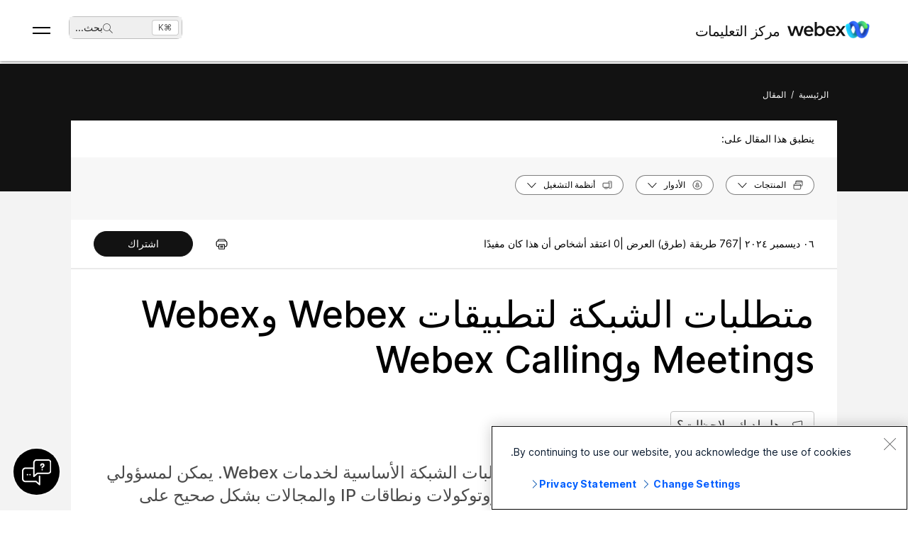

--- FILE ---
content_type: text/html; charset=utf-8
request_url: https://help.webex.com/ar-ae/article/WBX000029031
body_size: 67094
content:
<!DOCTYPE html><html lang="ar-ae"><head><meta name="viewport" content="width=device-width"/><meta charSet="utf-8"/><link rel="icon" type="image/png" href="/images/favicon.png"/><title>متطلبات الشبكة لتطبيقات Webex وWebex Meetings وWebex Calling</title><meta name="description" content="تحتوي هذه المقالة على ارتباطات إلى أدلة متطلبات الشبكة الأساسية لخدمات Webex.
يمكن لمسؤولي الشبكة استخدام هذه الأدلة لتكوين المنافذ والبروتوكولات ونطاقات IP
والمجالات بشكل صحيح على شبكتهم."/><meta property="og:title" content="متطلبات الشبكة لتطبيقات Webex وWebex Meetings وWebex Calling"/><meta property="og:description" content="تحتوي هذه المقالة على ارتباطات إلى أدلة متطلبات الشبكة الأساسية لخدمات Webex.
يمكن لمسؤولي الشبكة استخدام هذه الأدلة لتكوين المنافذ والبروتوكولات ونطاقات IP
والمجالات بشكل صحيح على شبكتهم."/><meta property="og:url" content="https://help.webex.com/article/WBX000029031"/><meta property="og:type" content="Website"/><meta property="og:image" content="/images/cisco-webex-logo-tn.png"/><meta property="og:site_name" content="مركز تعليمات Webex"/><meta name="twitter:card" content="تحتوي هذه المقالة على ارتباطات إلى أدلة متطلبات الشبكة الأساسية لخدمات Webex.
يمكن لمسؤولي الشبكة استخدام هذه الأدلة لتكوين المنافذ والبروتوكولات ونطاقات IP
والمجالات بشكل صحيح على شبكتهم."/><meta name="twitter:site" content="https://help.webex.com/article/WBX000029031"/><meta name="twitter:title" content="متطلبات الشبكة لتطبيقات Webex وWebex Meetings وWebex Calling"/><meta name="twitter:description" content="تحتوي هذه المقالة على ارتباطات إلى أدلة متطلبات الشبكة الأساسية لخدمات Webex.
يمكن لمسؤولي الشبكة استخدام هذه الأدلة لتكوين المنافذ والبروتوكولات ونطاقات IP
والمجالات بشكل صحيح على شبكتهم."/><meta name="twitter:image" content="/images/cisco-webex-logo-tn.png"/><meta name="ahrefs-site-verification" content="e5dfbeb7f6d10bf8b4de48b01073d76e6a75a4f518bef5af6a90be7150203106"/><meta name="google-site-verification" content="Ufr-hRRP7rhHTer8MD0Z9uwUaamP1MsPCXH69m_Lay0"/><meta name="next-head-count" content="18"/><link rel="preload" href="/_next/static/css/98c4e0bd0e30d8d5fc4e.css" as="style"/><link rel="stylesheet" href="/_next/static/css/98c4e0bd0e30d8d5fc4e.css" data-n-g=""/><link rel="preload" href="/_next/static/css/28444bf2573a3e981db7.css" as="style"/><link rel="stylesheet" href="/_next/static/css/28444bf2573a3e981db7.css" data-n-p=""/><link rel="preload" href="/_next/static/css/d4325b4e8837ddeb756f.css" as="style"/><link rel="stylesheet" href="/_next/static/css/d4325b4e8837ddeb756f.css" data-n-p=""/><link rel="preload" href="/_next/static/css/c0cc3b4598a5b0206671.css" as="style"/><link rel="stylesheet" href="/_next/static/css/c0cc3b4598a5b0206671.css" data-n-p=""/><link rel="preload" href="/_next/static/css/9bf45ccfac9bc1a1f7b4.css" as="style"/><link rel="stylesheet" href="/_next/static/css/9bf45ccfac9bc1a1f7b4.css" data-n-p=""/><link rel="preload" href="/_next/static/css/98f3544d5797f36c67f1.css" as="style"/><link rel="stylesheet" href="/_next/static/css/98f3544d5797f36c67f1.css" data-n-p=""/><link rel="preload" href="/_next/static/css/1a6be4dd5f90056b89f1.css" as="style"/><link rel="stylesheet" href="/_next/static/css/1a6be4dd5f90056b89f1.css" data-n-p=""/><noscript data-n-css=""></noscript><script defer="" nomodule="" src="/_next/static/chunks/polyfills-b69b38e0e606287ba003.js"></script><script src="/_next/static/chunks/webpack-f80862713b2ce4f5b18b.js" defer=""></script><script src="/_next/static/chunks/framework-106d25c2ed81dc45938c.js" defer=""></script><script src="/_next/static/chunks/main-3cb364a940848d86b3cc.js" defer=""></script><script src="/_next/static/chunks/pages/_app-68a291d27d4a5af3e98b.js" defer=""></script><script src="/_next/static/chunks/3bf748c2-00247bc9370462e132b9.js" defer=""></script><script src="/_next/static/chunks/1377-1db7fe39e4281bae2203.js" defer=""></script><script src="/_next/static/chunks/5351-a19e5db29e76e09a175a.js" defer=""></script><script src="/_next/static/chunks/5675-678c63bb70deaa4ae7a5.js" defer=""></script><script src="/_next/static/chunks/2329-55082ecfc156e3167019.js" defer=""></script><script src="/_next/static/chunks/2207-fe908cc3d33b8c05845c.js" defer=""></script><script src="/_next/static/chunks/615-7c73722453a1223bafd0.js" defer=""></script><script src="/_next/static/chunks/2437-8417f1c36c305d2b01af.js" defer=""></script><script src="/_next/static/chunks/5802-59394962dd6bc27dc1d3.js" defer=""></script><script src="/_next/static/chunks/6010-15cf33050835b10841d4.js" defer=""></script><script src="/_next/static/chunks/pages/article/%5B...id%5D-dae55d8450538a5d6ca1.js" defer=""></script><script src="/_next/static/oFZRP3ZQMRCMbZGBAX34K/_buildManifest.js" defer=""></script><script src="/_next/static/oFZRP3ZQMRCMbZGBAX34K/_ssgManifest.js" defer=""></script></head><body class="parent-body" dir="rtl"><div id="__next"><header id="header" class="header_header__LZegv  "><button role="link" id="skipToContent" aria-label="تخطي إلى المحتوى" class="header_skipToContent__Vmbpj">تخطي إلى المحتوى</button><nav class="header_navigation__3xhwz"><a class="header_webexLogoLink__1pCdf" href="/ar-ae"><img src="/logo/webexlogo.png" class="pr-2 h-[25px] align-text-bottom" alt="webex-logo" aria-hidden="true"/><img class="header_webexLogoImage__3Chvx" alt="webex-logo"/><span class="header_webexLogoText__2qKTa">مركز التعليمات</span></a><div class="header_rightNav__3WZw7"><li class="header_navListItem__DA5ND header_searchBtnMob__2YxKH relative bottom-1 list-none xs:!hidden md:!flex"><button class="p-0 pl-2 align-middle h-30 hover:!color-[#ffffff]" aria-label="main.headerSearchButtonLabel"><img src="/images/search-icon.svg" class="self-center xs:h-[14px] mr-1" alt="أيقونة البحث" aria-label="أيقونة البحث"/>بحث<!-- -->...</button><span class="header_tag__1XspI absolute right-0 w-auto duration-300 right-1 cursor-pointer">Ctrl K</span></li><li class="header_navListItem__DA5ND relative bottom-1 list-none xs:!flex md:!hidden"><button class="p-0 pl-2 align-middle h-30 hover:!color-[#ffffff] pt-3 pr-1" aria-label="main.headerSearchButtonLabel"><img src="/images/search-icon.svg" class="self-center xs:h-[18px] mr-1 " alt="أيقونة البحث" aria-label="أيقونة البحث"/></button></li><button id="hamburger" class="header_hamburger__kx8Kw" aria-label="Open Menu"><span class="header_bar__2zcu9"></span><span class="header_bar__2zcu9"></span></button><ul id="navList" class="header_navList__1EGkY"><li class="header_navListItem__DA5ND"><a class="header_navOption__1eJz5 header_support__17lZM" role="link" aria-label="ابدأ، كل ما تحتاج معرفته لبدء استخدام Webex" href="/ar-ae/getting-started" rel="noreferrer">بدء الاستخدام</a></li><li class="header_navListItem__DA5ND"><a class="header_navOption__1eJz5 header_support__17lZM" role="link" aria-label="تعليمات المنتج، احصل على التعليمات المحددة لكل منتج من مجموعة منتجاتنا المتنوعة." href="/ar-ae/products" rel="noreferrer">المساعدة حسب المنتج</a></li><li class="header_navListItem__DA5ND"><a class="header_navOption__1eJz5 header_support__17lZM" role="link" aria-label="تعليمات المسؤول، اعثر على المساعدة للشركاء، ومديري تكنولوجيا المعلومات، والمضيفين، والأدوار الإدارية الأخرى." href="/ar-ae/ld-na96q1w" rel="noreferrer">الإدارة</a></li><li class="header_navListItem__DA5ND"><a class="header_navOption__1eJz5 header_support__17lZM" role="link" aria-label="الميزات الجديدة" href="/ar-ae/ld-v6m1dl" rel="noreferrer">الميزات الجديدة</a></li><li class="header_navListItem__DA5ND"><button aria-label="الموارد" class="header_navOption__1eJz5  " aria-expanded="false">الموارد<img aria-hidden="true" class="header_headerDropdownArrow__1ggqT" alt="down arrow"/></button><div class="header_subNav__2aLc0 header_adoptionMenu__3K0Vc  relative"><div class="w-full grid grid-cols-1 lg:grid-cols-4 md:grid-cols-2 gap-8 pt-8 pr-0 pb-20 pl-16"><div class="inline-flex flex-col justify-start items-start"><div class="w-full flex flex-col justify-start items-start gap-4"><div class="flex flex-col justify-start items-start gap-6"><div class="flex flex-col justify-start items-start"><p class="header_subHead__1HoVb justify-start text-neutral-500 text-sm font-normal uppercase leading-tight mb-0">Support</p></div><div class="flex flex-col justify-start items-start gap-4"><div data-state="normal" class="inline-flex justify-start items-center gap-2"><div class="pr-1 inline-flex flex-col justify-start items-start gap-1"><a href="https://signin.webex.com/join" class="justify-start leading-loose">Join a meeting</a></div></div><div data-state="normal" class="inline-flex justify-start items-center gap-2"><div class="pr-1 inline-flex flex-col justify-start items-start gap-1"><a href="https://developer.webex.com/" target="_blank" rel="noreferrer" class="justify-start leading-loose inline-flex items-center gap-1">Developer Tools<img src="/images/pop-out-bold.svg" alt="Developer Tools" class="inline h-4 w-4 ml-2" aria-hidden="true"/></a></div></div><div data-state="normal" class="inline-flex justify-start items-center gap-2"><div class="pr-1 inline-flex flex-col justify-start items-start gap-1"><a href="https://adopt.webex.com/" target="_blank" rel="noreferrer" class="justify-start leading-loose inline-flex items-center gap-1">Webex Adoption<img src="/images/pop-out-bold.svg" alt="Webex Adoption" class="inline h-4 w-4 ml-2" aria-hidden="true"/></a></div></div><div data-state="normal" class="inline-flex justify-start items-center gap-2"><div class="pr-1 inline-flex flex-col justify-start items-start gap-1"><a href="/ar-ae/contact" class="justify-start leading-loose">Contact Support</a></div></div></div></div><div class="self-stretch flex flex-col justify-start items-start gap-2"></div></div></div><div class="inline-flex flex-col justify-start items-start"><div class="w-full flex flex-col justify-start items-start gap-4"><div class="flex flex-col justify-start items-start gap-6"><div class="flex flex-col justify-start items-start"><p class="header_subHead__1HoVb justify-start text-neutral-500 text-sm font-normal uppercase leading-tight mb-0">learn</p></div><div class="flex flex-col justify-start items-start gap-4"><div data-state="normal" class="p-1 bg-black/0 rounded inline-flex justify-start items-center gap-2"><div class="pr-1 inline-flex flex-col justify-start items-start gap-1"><a href="/ar-ae/video-resources" rel="noreferrer" class="justify-start leading-loose">Video resources</a></div></div><div data-state="normal" class="p-1 bg-black/0 rounded inline-flex justify-start items-center gap-2"><div class="pr-1 inline-flex flex-col justify-start items-start gap-1"><a href="https://academy.webex.com/learn" target="_blank" rel="noreferrer" class="justify-start leading-loose inline-flex items-center gap-1">Webex Academy<img src="/images/pop-out-bold.svg" alt="Webex Academy" class="inline h-4 w-4 ml-2" aria-hidden="true"/></a></div></div><div data-state="normal" class="p-1 bg-black/0 rounded inline-flex justify-start items-center gap-2"><div class="pr-1 inline-flex flex-col justify-start items-start gap-1"><a href="https://www.webex.com/learn/webinars-demos.html" target="_blank" rel="noreferrer" class="justify-start leading-loose inline-flex items-center gap-1">Live Events and Webinars<img src="/images/pop-out-bold.svg" alt="Live Events and Webinars" class="inline h-4 w-4 ml-2" aria-hidden="true"/></a></div></div><div data-state="normal" class="p-1 bg-black/0 rounded inline-flex justify-start items-center gap-2"><div class="pr-1 inline-flex flex-col justify-start items-start gap-1"><a href="https://blog.webex.com/" target="_blank" rel="noreferrer" class="justify-start leading-loose inline-flex items-center gap-1">Webex Blog<img src="/images/pop-out-bold.svg" alt="Webex Blog" class="inline h-4 w-4 ml-2" aria-hidden="true"/></a></div></div></div></div></div></div><div class="inline-flex flex-col justify-start items-start"><div class="w-full flex flex-col justify-start items-start gap-4"><div class="flex flex-col justify-start items-start gap-6"><div class="flex flex-col justify-start items-start gap-8"><p class="header_subHead__1HoVb justify-start text-neutral-500 text-sm font-normal uppercase leading-tight mb-0">programs</p></div><div class="flex flex-col justify-start items-start gap-4"><div data-state="normal" class="p-1 bg-black/0 rounded inline-flex justify-start items-center gap-2"><div class="pr-1 inline-flex flex-col justify-start items-start gap-1"><a href="https://community.cisco.com/t5/webex-community/ct-p/webex-user" target="_blank" rel="noreferrer" class="justify-start leading-loose inline-flex items-center gap-1">Webex Community<img src="/images/pop-out-bold.svg" alt="Webex Community" class="inline h-4 w-4 ml-2" aria-hidden="true"/></a></div></div><div data-state="normal" class="p-1 bg-black/0 rounded inline-flex justify-start items-center gap-2"><div class="pr-1 inline-flex flex-col justify-start items-start gap-1"><a href="https://www.webex.com/insider" target="_blank" rel="noreferrer" class="justify-start leading-loose inline-flex items-center gap-1">Webex Insider<img src="/images/pop-out-bold.svg" alt="Webex Insider" class="inline h-4 w-4 ml-2" aria-hidden="true"/></a></div></div><div data-state="normal" class="p-1 bg-black/0 rounded inline-flex justify-start items-center gap-2"><div class="pr-1 inline-flex flex-col justify-start items-start gap-1"><a href="https://apphub.webex.com/" target="_blank" rel="noreferrer" class="justify-start leading-loose inline-flex items-center gap-1">App Hub<img src="/images/pop-out-bold.svg" alt="App Hub" class="inline h-4 w-4 ml-2" aria-hidden="true"/></a></div></div></div></div></div></div><div class="w-80 inline-flex flex-col justify-start items-end gap-4"><div class="header_aiCard__2ymzL w-full px-4 pt-4 pb-4 bg-gradient-to-b from-zinc-100 to-white rounded-3xl shadow-[0px_0px_1px_0px_rgba(0,0,0,0.16)] shadow-[0px_4px_8px_0px_rgba(0,0,0,0.16)] outline outline-[0.81px] outline-offset-[-0.81px] outline-stone-300 flex flex-col justify-start items-start gap-4 overflow-hidden cursor-pointer"><div class="self-stretch h-32 relative bg-gray-100 rounded-xl overflow-hidden"><img src="/images/ai.png" alt="Cisco AI Assistant" class="w-full h-full object-cover object-center"/></div><div class="self-stretch flex flex-col justify-start items-start gap-1"><div class="self-stretch flex flex-col justify-start items-start"><h2 class="justify-start text-black text-2xl font-medium leading-loose">Cisco AI Assistant</h2><p class="text-neutral-500 text-base font-normal leading-normal text-wrap text-[16px] mb-0">The most advanced generative AI-powered platform for hybrid work and customer experience.</p></div><div class="px-4 py-2.5 bg-black/0 rounded-[40.46px] shadow-[0px_1.6184972524642944px_11.32948112487793px_0px_rgba(0,0,0,0.15)] outline outline-[0.81px] outline-offset-[-0.81px] outline-black/50 inline-flex justify-start items-center gap-[3.24px] mt-2 hover:bg-[#00000012] transition-colors duration-300"><a href="/ar-ae/webex-ai" rel="noreferrer" target="_blank" class="text-center justify-start text-black/95 text-xs font-normal leading-tight hover:!no-underline hover:text-white transition-colors duration-300">Learn more →</a></div></div></div></div></div><div class="header_foot__2f14J w-full bg-white absolute bottom-0 left-0 pt-4 pb-4"><div class="px-4 md:pr-16 md:pl-16"><div class="w-full grid grid-cols-1 md:grid-cols-2 gap-4"><div class="inline-flex flex-row justify-start items-center space-x-2"><img src="/logo/webexsmall.png" alt="webex" class="h-8 inline" aria-hidden="true"/><a href="https://www.webex.com/downloads.html" target="_blank" rel="noreferrer" class="text-xs font-medium text-neutral-500 leading-tight whitespace-nowrap">Download Webex</a></div><div class="inline-flex flex-row justify-start md:justify-end items-center space-x-4"><a href="tel:+1-888-469-3239" target="_blank" rel="noreferrer" class="text-xs font-medium text-neutral-500 leading-tight whitespace-nowrap">+1-888-469-3239</a><a href="https://www.webex.com/contact-sales.html" target="_blank" rel="noreferrer" class="text-xs font-medium text-neutral-500 leading-tight whitespace-nowrap">Contact Sales →</a></div></div></div></div></div></li><li class="header_navListItem__DA5ND header_searchBtn__B-lqf relative bottom-1"><button class="header_navOption__1eJz5 p-0 pl-2 hover:!no-underline align-middle h-30" aria-label="main.headerSearchButtonLabel"><img src="/images/search-icon.svg" class="self-center xs:h-[14px] xs:w-[14px] mr-1" alt="أيقونة البحث" aria-label="أيقونة البحث"/>بحث<!-- -->...</button><span class="header_tag__1XspI absolute right-0 w-auto duration-300 right-1 cursor-pointer">Ctrl K</span></li><li class="header_navListItem__DA5ND"><button id="Languages" aria-label="زر قائمة اللغات، للتنشيط، اضغط على &quot;إدخال&quot; (ENTER)" class="header_navOption__1eJz5  " aria-expanded="false"><span><span class="header_languageGlobeIcon__ZilEX"></span><span>العربية</span></span><img aria-hidden="true" class="header_headerDropdownArrow__1ggqT" alt="down arrow"/></button><div class="header_subNav__2aLc0 header_language__252li  "><ul class="header_languageList__2q9fR"><li class="header_languageListItem__3wqHU" lang="da-dk" aria-labelledby="Dansk"><a class="header_languageListItemLink__2qoyL" href="/da-dk/article/WBX000029031" lang="da-dk" aria-labelledby="Dansk"><span lang="da-dk"> <!-- -->Dansk<!-- --> </span></a></li><li class="header_languageListItem__3wqHU" lang="de-de" aria-labelledby="Deutsch"><a class="header_languageListItemLink__2qoyL" href="/de-de/article/WBX000029031" lang="de-de" aria-labelledby="Deutsch"><span lang="de-de"> <!-- -->Deutsch<!-- --> </span></a></li><li class="header_languageListItem__3wqHU" lang="en-us" aria-labelledby="English"><a class="header_languageListItemLink__2qoyL header_selectedLanguage__24NVA" href="/en-us/article/WBX000029031" lang="en-us" aria-labelledby="English"><span lang="en-us"> <!-- -->English<!-- --> </span></a><img class="header_languageTickImg__1SGZh" height="10" width="14" src="/images/checkbox-check.svg" alt="علامة اللغة"/></li><li class="header_languageListItem__3wqHU" lang="es-co" aria-labelledby="Español"><a class="header_languageListItemLink__2qoyL" href="/es-co/article/WBX000029031" lang="es-co" aria-labelledby="Español"><span lang="es-co"> <!-- -->Español<!-- --> </span></a></li><li class="header_languageListItem__3wqHU" lang="fr-fr" aria-labelledby="Français"><a class="header_languageListItemLink__2qoyL" href="/fr-fr/article/WBX000029031" lang="fr-fr" aria-labelledby="Français"><span lang="fr-fr"> <!-- -->Français<!-- --> </span></a></li><li class="header_languageListItem__3wqHU" lang="it-it" aria-labelledby="Italiano"><a class="header_languageListItemLink__2qoyL" href="/it-it/article/WBX000029031" lang="it-it" aria-labelledby="Italiano"><span lang="it-it"> <!-- -->Italiano<!-- --> </span></a></li><li class="header_languageListItem__3wqHU" lang="nl-nl" aria-labelledby="Nederlands"><a class="header_languageListItemLink__2qoyL" href="/nl-nl/article/WBX000029031" lang="nl-nl" aria-labelledby="Nederlands"><span lang="nl-nl"> <!-- -->Nederlands<!-- --> </span></a></li><li class="header_languageListItem__3wqHU" lang="pt-br" aria-labelledby="Português"><a class="header_languageListItemLink__2qoyL" href="/pt-br/article/WBX000029031" lang="pt-br" aria-labelledby="Português"><span lang="pt-br"> <!-- -->Português<!-- --> </span></a></li><li class="header_languageListItem__3wqHU" lang="ru-ru" aria-labelledby="Pyccĸий"><a class="header_languageListItemLink__2qoyL" href="/ru-ru/article/WBX000029031" lang="ru-ru" aria-labelledby="Pyccĸий"><span lang="ru-ru"> <!-- -->Pyccĸий<!-- --> </span></a></li><li class="header_languageListItem__3wqHU" lang="sv-se" aria-labelledby="Svenska"><a class="header_languageListItemLink__2qoyL" href="/sv-se/article/WBX000029031" lang="sv-se" aria-labelledby="Svenska"><span lang="sv-se"> <!-- -->Svenska<!-- --> </span></a></li><li class="header_languageListItem__3wqHU" lang="tr-tr" aria-labelledby="Tϋrkçe"><a class="header_languageListItemLink__2qoyL" href="/tr-tr/article/WBX000029031" lang="tr-tr" aria-labelledby="Tϋrkçe"><span lang="tr-tr"> <!-- -->Tϋrkçe<!-- --> </span></a></li><li class="header_languageListItem__3wqHU" lang="ko-kr" aria-labelledby="한국어"><a class="header_languageListItemLink__2qoyL" href="/ko-kr/article/WBX000029031" lang="ko-kr" aria-labelledby="한국어"><span lang="ko-kr"> <!-- -->한국어<!-- --> </span></a></li><li class="header_languageListItem__3wqHU" lang="ja-jp" aria-labelledby="日本語"><a class="header_languageListItemLink__2qoyL" href="/ja-jp/article/WBX000029031" lang="ja-jp" aria-labelledby="日本語"><span lang="ja-jp"> <!-- -->日本語<!-- --> </span></a></li><li class="header_languageListItem__3wqHU" lang="zh-cn" aria-labelledby="简体中文"><a class="header_languageListItemLink__2qoyL" href="/zh-cn/article/WBX000029031" lang="zh-cn" aria-labelledby="简体中文"><span lang="zh-cn"> <!-- -->简体中文<!-- --> </span></a></li><li class="header_languageListItem__3wqHU" lang="zh-tw" aria-labelledby="繁體中文"><a class="header_languageListItemLink__2qoyL" href="/zh-tw/article/WBX000029031" lang="zh-tw" aria-labelledby="繁體中文"><span lang="zh-tw"> <!-- -->繁體中文<!-- --> </span></a></li><li class="header_languageListItem__3wqHU" lang="ro-ro" aria-labelledby="Română"><a class="header_languageListItemLink__2qoyL" href="/ro-ro/article/WBX000029031" lang="ro-ro" aria-labelledby="Română"><span lang="ro-ro"> <!-- -->Română<!-- --> </span></a></li><li class="header_languageListItem__3wqHU" lang="hu-hu" aria-labelledby="Magyar"><a class="header_languageListItemLink__2qoyL" href="/hu-hu/article/WBX000029031" lang="hu-hu" aria-labelledby="Magyar"><span lang="hu-hu"> <!-- -->Magyar<!-- --> </span></a></li><li class="header_languageListItem__3wqHU" lang="pl-pl" aria-labelledby="Polski"><a class="header_languageListItemLink__2qoyL" href="/pl-pl/article/WBX000029031" lang="pl-pl" aria-labelledby="Polski"><span lang="pl-pl"> <!-- -->Polski<!-- --> </span></a></li><li class="header_languageListItem__3wqHU" lang="cs-cz" aria-labelledby="Čeština"><a class="header_languageListItemLink__2qoyL" href="/cs-cz/article/WBX000029031" lang="cs-cz" aria-labelledby="Čeština"><span lang="cs-cz"> <!-- -->Čeština<!-- --> </span></a></li><li class="header_languageListItem__3wqHU" lang="bg-bg" aria-labelledby="Български"><a class="header_languageListItemLink__2qoyL" href="/bg-bg/article/WBX000029031" lang="bg-bg" aria-labelledby="Български"><span lang="bg-bg"> <!-- -->Български<!-- --> </span></a></li><li class="header_languageListItem__3wqHU" lang="no-no" aria-labelledby="Norsk"><a class="header_languageListItemLink__2qoyL" href="/no-no/article/WBX000029031" lang="no-no" aria-labelledby="Norsk"><span lang="no-no"> <!-- -->Norsk<!-- --> </span></a></li><li class="header_languageListItem__3wqHU" lang="hr-hr" aria-labelledby="Hrvatski"><a class="header_languageListItemLink__2qoyL" href="/hr-hr/article/WBX000029031" lang="hr-hr" aria-labelledby="Hrvatski"><span lang="hr-hr"> <!-- -->Hrvatski<!-- --> </span></a></li><li class="header_languageListItem__3wqHU" lang="sr-rs" aria-labelledby="Srpski"><a class="header_languageListItemLink__2qoyL" href="/sr-rs/article/WBX000029031" lang="sr-rs" aria-labelledby="Srpski"><span lang="sr-rs"> <!-- -->Srpski<!-- --> </span></a></li><li class="header_languageListItem__3wqHU" lang="uk-ua" aria-labelledby="Українська"><a class="header_languageListItemLink__2qoyL" href="/uk-ua/article/WBX000029031" lang="uk-ua" aria-labelledby="Українська"><span lang="uk-ua"> <!-- -->Українська<!-- --> </span></a></li><li class="header_languageListItem__3wqHU" lang="ar-ae" aria-labelledby="العربية"><a class="header_languageListItemLink__2qoyL" href="/ar-ae/article/WBX000029031" lang="ar-ae" aria-labelledby="العربية"><span lang="ar-ae"> <!-- -->العربية<!-- --> </span></a></li><li class="header_languageListItem__3wqHU" lang="he-il" aria-labelledby="עברית"><a class="header_languageListItemLink__2qoyL" href="/he-il/article/WBX000029031" lang="he-il" aria-labelledby="עברית"><span lang="he-il"> <!-- -->עברית<!-- --> </span></a></li><li class="header_languageListItem__3wqHU" lang="fi-fi" aria-labelledby="Suomi"><a class="header_languageListItemLink__2qoyL" href="/fi-fi/article/WBX000029031" lang="fi-fi" aria-labelledby="Suomi"><span lang="fi-fi"> <!-- -->Suomi<!-- --> </span></a></li><li class="header_languageListItem__3wqHU" lang="sl-si" aria-labelledby="Slovenščina"><a class="header_languageListItemLink__2qoyL" href="/sl-si/article/WBX000029031" lang="sl-si" aria-labelledby="Slovenščina"><span lang="sl-si"> <!-- -->Slovenščina<!-- --> </span></a></li><li class="header_languageListItem__3wqHU" lang="sk-sk" aria-labelledby="Slovenský"><a class="header_languageListItemLink__2qoyL" href="/sk-sk/article/WBX000029031" lang="sk-sk" aria-labelledby="Slovenský"><span lang="sk-sk"> <!-- -->Slovenský<!-- --> </span></a></li></ul></div></li><li class="header_navListItem__DA5ND"><div class="header_HeaderSignInContainer__HJlFs"><button class="header_headerButton__7V7Q5" id="header-signin-button-link">تسجيل الدخول</button></div><div class="Toastify"></div></li></ul></div></nav></header><div><div class="article_gryBck__3YsMK article_noToc__3Cw-J" id="noToc"><div class="article_article-header__1Pcuw"><div class="article_article-container__3tZbp"><ul><li id="article-links-home"><a href="/ar-ae">الرئيسية</a></li><li>/</li><li id="article-links">المقال</li></ul></div></div><div class="article_article-box__yKMR6" id="article-box"><div class="article_article-content__3LNEI"><div class="article_article-metadata__2iLql"><div class="feedback_feedback-container-main__3W809"><div class="feedback_feedback-modal__1vGUA feedback_hide__2I1aE"><div id="modal1" class="feedback_feedback-container__1Njj5"><div class="feedback_feedback-main__20eRh"><div class="feedback_feedback-main-header__3ljka"><div class="feedback_feedback-header-title__25gel">هل كان هذا المقال مفيدًا؟</div><div class="feedback_feedback-header__1qdlq feedback_feedback-close__3_Vkr" tabindex="0" role="button"><img src="/images/icn-close.svg" alt="close"/></div></div><div class="feedback_feedback-body__6qKY1"><div class="feedback_feedback-submit-section__3wXTu" role="status"><h1 class="feedback_feedback-thanks-msg__3HU11">شكرًا على ملاحظاتك.</h1></div><div class="feedback_feedback-buttons__2772O feedback_not-active__2d49z"><button size="52" class="feedback_yes-btn__3jkKy" color="blue"><img src="/images/thumbs-up.svg"/>نعم، شكرًا لك!</button><button size="52" class="feedback_no-btn__18T0x" color="blue"><img src="/images/thumbs-down.svg"/>ليس فعليًا</button></div><div class="feedback_feedback-section__1Y1b0"></div></div><div class="feedback_submit-feedback__37jl_"></div></div></div></div></div><div class="article_article-metadata-info__2pz_7"><div class="article_articleMetadata__1-JvR"><span class="article_article-date__65Xwh">06 ديسمبر 2024 | </span><span class="article_article-date__65Xwh">767 طريقة (طرق) العرض | </span><span class="article_article-date__65Xwh">0 اعتقد أشخاص أن هذا كان مفيدًا</span></div><div class="article_article-metadata-product__lhfiv article_article-metadata-right__1RioJ"><button class="article_article-print-btn__1zE6j" aria-label="Print PDF" tabindex="0"><img src="/images/print-icon-new.svg" alt="" class="article_print-image__2VDTX" height="17px" width="17px"/></button></div></div></div><div class="article_article-left-content__1AUsB"><div><div class="article_articleHeaderTop__kxK19"><div class="article_article-title__ouFdT">متطلبات الشبكة لتطبيقات Webex وWebex Meetings وWebex Calling</div><div style="top:86px" class="article_longformContainer__7_lkN"><div tabindex="0" class="article_longformTabButton__28T10"><img class="article_longformListIcon__1yaw-" src="/images/feedback.svg" alt="list-menu"/><span class="article_longformTitle__Cf5Gd">هل لديك ملاحظات؟</span></div></div></div><div class="article_article-summary__1hQhW">تحتوي هذه المقالة على ارتباطات إلى أدلة متطلبات الشبكة الأساسية لخدمات Webex. يمكن لمسؤولي الشبكة استخدام هذه الأدلة لتكوين المنافذ والبروتوكولات ونطاقات IP والمجالات بشكل صحيح على شبكتهم. </div><div id="content"><p><b>Webex</b> </p><ul><li><a href="https://help.webex.com/article/WBX000028782">متطلبات الشبكة لخدمات Webex</a></li></ul> <b>Webex Meetings</b>  <ul><li><a href="https://help.webex.com/article/WBX264">متطلبات الشبكة لتطبيق Webex Meetings</a></li><li><a href="https://www.cisco.com/c/en/us/products/collateral/conferencing/webex-meetings/white_paper_c11-691351.html">المستند الفني للنطاق الترددي لشبكة Cisco Webex</a></li><li><a href="https://www.cisco.com/c/en/us/td/docs/solutions/CVD/Collaboration/hybrid/12x/hybcvd/bwm.html">إدارة النطاق الترددي لخدمات Cisco Webex الهجينة</a></li></ul> <strong></strong>&nbsp;Webex Calling  <ul><li><a href="https://help.webex.com/article/b2exve/Port-Reference-Information-for-Cisco-Webex-Calling">المعلومات المرجعية لمنافذ Cisco Webex Calling</a></li></ul><p></p>
</div></div></div><div class="article-feedback_feedback-container__2NukP"><div class="article-feedback_feedback-inner-container__1Xq6a"><div class="article-feedback_feedback-inner-container-title__2VeCc">هل كان هذا المقال مفيدًا؟</div><div class="article-feedback_button-container__1IqyI"><div class="article-feedback_yes-feed-btn__mnYYf"><button id="yes" size="52" class="article-feedback_feedback-yes__xTVGF" aria-label="هل كان هذا المقال مفيدًا؟نعم، شكرًا لك!" data-click="vote enabled">نعم، شكرًا لك!</button></div><div class="article-feedback_neg-feed-btn__3QI1-"><button id="no" size="52" class="article-feedback_feedback-no__1kiMM" aria-label="هل كان هذا المقال مفيدًا؟ليس فعليًا" data-click="vote enabled">ليس فعليًا</button></div></div></div></div></div><div class="article_article-right__32i3F"><div class="article_article-feedback__1bdT3"><div class="article_yellow-section__17uRQ"></div><div class="article_accordion__2tfxg">هل كان هذا المقال مفيدًا؟<div class="article_arrow-icon__15eNn" tabindex="0"><img name="icon-arrow-up_16" src="/images/arrow-down_20.svg" alt="" height="20" width="20" aria-expanded="true"/></div></div><div class="article_feedback-emojis__1hk90"><button><img src="/images/up-btn.svg"/></button><button><img src="/images/down-btn.svg"/></button></div></div></div></div><div class="Toastify"></div></div><button id="scroll-top" title="Scroll to top" class="scroll-top_rbottom__2S1Vx" style="color:white;background-color:rgb(0, 143, 92)"><img src="/icons/arrow-up_16.svg" name="icon-arrow-up_16" alt="" id="arrow-icon-up-scroll" width="15" height="15" aria-expanded="true"/></button></div><div class="footer_footer-main-container__2WDS8" data-testid="footer"><div class="footer_footer-menu__1fIV5" role="main" aria-labelledby="footer"><div class="footer_footer-categories__2YU-6"><button type="button" class="footer_footer-category-heading-section__1kdnT" tabindex="0"><div tabindex="0" class="footer_footer-category-heading__2IXmZ"><h2 class="footer_footer-category-heading-title__oHGZ_" role="presentation">الشركات صغيرة الحجم</h2><img class="footer_category-nav-arrow__u3yu8  " src="/images/Mask.svg" alt="أيقونة السهم" width="16px" height="16px"/></div></button><div class="footer_footer-category-options__2iAuA  footer_hide-options__3qCzM"><a class="footer_footer-category-option-link__3Q7_U" href="https://pricing.webex.com/" tabindex="-1" target="_blank" rel="noreferrer">التسعير</a><a class="footer_footer-category-option-link__3Q7_U" href="https://www.webex.com/all-new-webex.html" tabindex="-1" target="_blank" rel="noreferrer">تطبيق Webex</a><a class="footer_footer-category-option-link__3Q7_U" href="https://www.webex.com/video-conferencing.html" tabindex="-1" target="_blank" rel="noreferrer">Meetings</a><a class="footer_footer-category-option-link__3Q7_U" href="https://www.webex.com/cloud-calling.html" tabindex="-1" target="_blank" rel="noreferrer">الاتصال</a><a class="footer_footer-category-option-link__3Q7_U" href="https://www.webex.com/team-collaboration.html" tabindex="-1" target="_blank" rel="noreferrer">المراسلة</a><a class="footer_footer-category-option-link__3Q7_U" href="https://www.webex.com/screen-sharing.html" tabindex="-1" target="_blank" rel="noreferrer">مشاركة الشاشة</a></div></div><div class="footer_footer-categories__2YU-6"><button type="button" class="footer_footer-category-heading-section__1kdnT" tabindex="0"><div tabindex="0" class="footer_footer-category-heading__2IXmZ"><h2 class="footer_footer-category-heading-title__oHGZ_" role="presentation">المؤسسة</h2><img class="footer_category-nav-arrow__u3yu8  " src="/images/Mask.svg" alt="أيقونة السهم" width="16px" height="16px"/></div></button><div class="footer_footer-category-options__2iAuA  footer_hide-options__3qCzM"><a class="footer_footer-category-option-link__3Q7_U" href="https://www.webex.com/collaboration-suite.html" tabindex="-1" target="_blank" rel="noreferrer">Webex Suite</a><a class="footer_footer-category-option-link__3Q7_U" href="https://www.webex.com/cloud-calling.html" tabindex="-1" target="_blank" rel="noreferrer">الاتصال</a><a class="footer_footer-category-option-link__3Q7_U" href="https://www.webex.com/video-conferencing.html" tabindex="-1" target="_blank" rel="noreferrer">Meetings</a><a class="footer_footer-category-option-link__3Q7_U" href="https://www.webex.com/team-collaboration.html" tabindex="-1" target="_blank" rel="noreferrer">المراسلة</a><a class="footer_footer-category-option-link__3Q7_U" href="https://www.webex.com/audience-engagement.html" tabindex="-1" target="_blank" rel="noreferrer">Slido</a><a class="footer_footer-category-option-link__3Q7_U" href="https://www.webex.com/webinar.html" tabindex="-1" target="_blank" rel="noreferrer">ندوات الإنترنت</a><a class="footer_footer-category-option-link__3Q7_U" href="https://socio.events/" tabindex="-1" target="_blank" rel="noreferrer">Events</a><a class="footer_footer-category-option-link__3Q7_U" href="https://www.webex.com/contact-center.html" tabindex="-1" target="_blank" rel="noreferrer">مركز الاتصال</a><a class="footer_footer-category-option-link__3Q7_U" href="https://www.webex.com/customer-interaction-management.html" tabindex="-1" target="_blank" rel="noreferrer">CPaaS</a><a class="footer_footer-category-option-link__3Q7_U" href="https://www.webex.com/security.html" tabindex="-1" target="_blank" rel="noreferrer">الأمان</a><a class="footer_footer-category-option-link__3Q7_U" href="https://www.webex.com/control-hub.html" tabindex="-1" target="_blank" rel="noreferrer">Control Hub</a></div></div><div class="footer_footer-categories__2YU-6"><button type="button" class="footer_footer-category-heading-section__1kdnT" tabindex="0"><div tabindex="0" class="footer_footer-category-heading__2IXmZ"><h2 class="footer_footer-category-heading-title__oHGZ_" role="presentation">الأجهزة</h2><img class="footer_category-nav-arrow__u3yu8  " src="/images/Mask.svg" alt="أيقونة السهم" width="16px" height="16px"/></div></button><div class="footer_footer-category-options__2iAuA  footer_hide-options__3qCzM"><a class="footer_footer-category-option-link__3Q7_U" href="https://hardware.webex.com/products/headsets" tabindex="-1" target="_blank" rel="noreferrer">سماعات الرأس</a><a class="footer_footer-category-option-link__3Q7_U" href="https://hardware.webex.com/products/cameras" tabindex="-1" target="_blank" rel="noreferrer">الكاميرات</a><a class="footer_footer-category-option-link__3Q7_U" href="https://hardware.webex.com/products/desk-series" tabindex="-1" target="_blank" rel="noreferrer">سلسلة Desk</a><a class="footer_footer-category-option-link__3Q7_U" href="https://hardware.webex.com/products/room-series-and-kits" tabindex="-1" target="_blank" rel="noreferrer">سلسلة Room</a><a class="footer_footer-category-option-link__3Q7_U" href="https://hardware.webex.com/products/board-series" tabindex="-1" target="_blank" rel="noreferrer">سلسلة Board</a><a class="footer_footer-category-option-link__3Q7_U" href="https://hardware.webex.com/products/phones" tabindex="-1" target="_blank" rel="noreferrer">سلسلة الهاتف</a><a class="footer_footer-category-option-link__3Q7_U" href="https://hardware.webex.com/products/accessories" tabindex="-1" target="_blank" rel="noreferrer">الملحقات</a></div></div><div class="footer_footer-categories__2YU-6"><button type="button" class="footer_footer-category-heading-section__1kdnT" tabindex="0"><div tabindex="0" class="footer_footer-category-heading__2IXmZ"><h2 class="footer_footer-category-heading-title__oHGZ_" role="presentation">حلول لـ</h2><img class="footer_category-nav-arrow__u3yu8  " src="/images/Mask.svg" alt="أيقونة السهم" width="16px" height="16px"/></div></button><div class="footer_footer-category-options__2iAuA  footer_hide-options__3qCzM"><a class="footer_footer-category-option-link__3Q7_U" href="https://www.webex.com/industries/education.html" tabindex="-1" target="_blank" rel="noreferrer">التعليم</a><a class="footer_footer-category-option-link__3Q7_U" href="https://www.webex.com/industries/healthcare.html" tabindex="-1" target="_blank" rel="noreferrer">الرعاية الصحية</a><a class="footer_footer-category-option-link__3Q7_U" href="https://www.webex.com/industries/government.html" tabindex="-1" target="_blank" rel="noreferrer">الحكومة</a><a class="footer_footer-category-option-link__3Q7_U" href="https://www.webex.com/industries/financial-services.html" tabindex="-1" target="_blank" rel="noreferrer">المال</a><a class="footer_footer-category-option-link__3Q7_U" href="https://www.webex.com/industries/sports-entertainment.html" tabindex="-1" target="_blank" rel="noreferrer">الرياضة والترفيه</a><a class="footer_footer-category-option-link__3Q7_U" href="https://www.webex.com/industries/frontline.html" tabindex="-1" target="_blank" rel="noreferrer">Frontline</a><a class="footer_footer-category-option-link__3Q7_U" href="https://www.webex.com/industries/nonprofits.html" tabindex="-1" target="_blank" rel="noreferrer">عمل تجاري بغير هدف الربح</a><a class="footer_footer-category-option-link__3Q7_U" href="https://www.webex.com/industries/start-ups.html" tabindex="-1" target="_blank" rel="noreferrer">الشركات الناشئة</a><a class="footer_footer-category-option-link__3Q7_U" href="https://www.webex.com/hybrid-work.html" tabindex="-1" target="_blank" rel="noreferrer">العمل الهجين</a></div></div><div class="footer_footer-categories__2YU-6"><button type="button" class="footer_footer-category-heading-section__1kdnT" tabindex="0"><div tabindex="0" class="footer_footer-category-heading__2IXmZ"><h2 class="footer_footer-category-heading-title__oHGZ_" role="presentation">الموارد</h2><img class="footer_category-nav-arrow__u3yu8  " src="/images/Mask.svg" alt="أيقونة السهم" width="16px" height="16px"/></div></button><div class="footer_footer-category-options__2iAuA  footer_hide-options__3qCzM"><a class="footer_footer-category-option-link__3Q7_U" href="https://www.webex.com/downloads.html" tabindex="-1" target="_blank" rel="noreferrer">التنزيلات</a><a class="footer_footer-category-option-link__3Q7_U" href="https://www.webex.com/test-meeting.html" tabindex="-1" target="_blank" rel="noreferrer">الانضمام إلى اجتماع اختباري</a><a class="footer_footer-category-option-link__3Q7_U" href="/ar-ae/landing/onlineclasses" tabindex="-1" target="_blank" rel="noreferrer">دروس على الإنترنت</a><a class="footer_footer-category-option-link__3Q7_U" href="https://www.webex.com/products/integrations/index.html" tabindex="-1" target="_blank" rel="noreferrer">عمليات الدمج</a><a class="footer_footer-category-option-link__3Q7_U" href="https://www.webex.com/accessibility.html" tabindex="-1" target="_blank" rel="noreferrer">إمكانية الوصول</a><a class="footer_footer-category-option-link__3Q7_U" href="https://www.webex.com/inclusive-collaboration.html" tabindex="-1" target="_blank" rel="noreferrer">الشمولية</a><a class="footer_footer-category-option-link__3Q7_U" href="https://www.webex.com/learn/webinars-demos.html" tabindex="-1" target="_blank" rel="noreferrer">ندوات الإنترنت المباشرة وعند الطلب</a><a class="footer_footer-category-option-link__3Q7_U" href="https://cs.co/webexcommunity" tabindex="-1" target="_blank" rel="noreferrer">مجتمع Webex</a><a class="footer_footer-category-option-link__3Q7_U" href="https://developer.webex.com/" tabindex="-1" target="_blank" rel="noreferrer">مطورو Webex</a><a class="footer_footer-category-option-link__3Q7_U" href="https://www.webex.com/resources/whats-new.html" tabindex="-1" target="_blank" rel="noreferrer">الأخبار والابتكارات</a></div></div><div class="footer_footer-categories__2YU-6"><button type="button" class="footer_footer-category-heading-section__1kdnT" tabindex="0"><div tabindex="0" class="footer_footer-category-heading__2IXmZ"><h2 class="footer_footer-category-heading-title__oHGZ_" role="presentation">الشركة</h2><img class="footer_category-nav-arrow__u3yu8  " src="/images/Mask.svg" alt="أيقونة السهم" width="16px" height="16px"/></div></button><div class="footer_footer-category-options__2iAuA  footer_hide-options__3qCzM"><a class="footer_footer-category-option-link__3Q7_U" href="https://www.cisco.com/c/en/us/solutions/collaboration/index.html#~stickynav=1" tabindex="-1" target="_blank" rel="noreferrer">Cisco</a><a class="footer_footer-category-option-link__3Q7_U" href="/ar-ae/contact" tabindex="-1" target="_blank" rel="noreferrer">الاتصال بالدعم</a><a class="footer_footer-category-option-link__3Q7_U" href="https://www.webex.com/us/en/dg/contact-sales.html" tabindex="-1" target="_blank" rel="noreferrer">تواصل مع المبيعات</a><a class="footer_footer-category-option-link__3Q7_U" href="https://blog.webex.com/" tabindex="-1" target="_blank" rel="noreferrer">Webex Blog</a><a class="footer_footer-category-option-link__3Q7_U" href="https://webexahead.webex.com/" tabindex="-1" target="_blank" rel="noreferrer">قيادة Webex الرشيدة</a><a class="footer_footer-category-option-link__3Q7_U" href="https://www.webexmerchstore.com/" tabindex="-1" target="_blank" rel="noreferrer">متجر Webex Merch</a><a class="footer_footer-category-option-link__3Q7_U" href="https://www.webex.com/company/careers.html" tabindex="-1" target="_blank" rel="noreferrer">المهن</a></div></div></div><div class="footer_footer-bottom-group__1ETa4"><div class="footer_footer-copyright-items__qKbtM"><div><ul class="footer_socialMediaIcons__dp8f5"><li class="footer_socialMediaIcon__iqUWT"><a href="https://twitter.com/webex" target="_blank" rel="noreferrer"><img src="/images/social-x.svg" alt="X"/></a></li><li class="footer_socialMediaIcon__iqUWT"><a href="https://www.linkedin.com/company/webex" target="_blank" rel="noreferrer"><img src="/images/linkedinIcon.svg" alt="LinkedIn"/></a></li><li class="footer_socialMediaIcon__iqUWT"><a href="https://www.facebook.com/webex" target="_blank" rel="noreferrer"><img src="/images/facebookIcon.svg" alt="Facebook"/></a></li><li class="footer_socialMediaIcon__iqUWT"><a href="https://www.youtube.com/c/webex" target="_blank" rel="noreferrer"><img src="/images/youtubeIcon.svg" alt="Youtube"/></a></li><li class="footer_socialMediaIcon__iqUWT"><a href="https://www.instagram.com/webex/" target="_blank" rel="noreferrer"><img src="/images/insta.svg" alt="Instagram"/></a></li></ul><div class="footer_footer-list-terms-mobile__JGShu"><a class="footer_footer-terms-link__24I1A" href="https://www.cisco.com/c/en/us/about/legal/terms-conditions.html" target="_blank" rel="noreferrer">الشروط والأحكام</a><a class="footer_footer-terms-link__24I1A" href="https://www.cisco.com/c/en/us/about/legal/privacy-full.html" target="_blank" rel="noreferrer">بيان الخصوصية</a><a class="footer_footer-terms-link__24I1A" href="https://www.cisco.com/c/en/us/about/legal/privacy-full.html#cookies" target="_blank" rel="noreferrer">ملفات تعريف الارتباط</a><a class="footer_footer-terms-link__24I1A" href="https://www.cisco.com/web/siteassets/legal/trademark.html" target="_blank" rel="noreferrer">العلامات التجارية</a></div><span class="footer_copyright__1nNAp">©<!-- -->2026<!-- --> Cisco و/أو الشركات التابعة لها. جميع الحقوق محفوظة. <!-- --> </span></div></div><div class="footer_footer-list-terms__NqxwG"><a class="footer_footer-terms-link__24I1A" href="https://www.cisco.com/c/en/us/about/legal/terms-conditions.html" target="_blank" rel="noreferrer">الشروط والأحكام</a><a class="footer_footer-terms-link__24I1A" href="https://www.cisco.com/c/en/us/about/legal/privacy-full.html" target="_blank" rel="noreferrer">بيان الخصوصية</a><a class="footer_footer-terms-link__24I1A" href="https://www.cisco.com/c/en/us/about/legal/privacy-full.html#cookies" target="_blank" rel="noreferrer">ملفات تعريف الارتباط</a><a class="footer_footer-terms-link__24I1A" href="https://www.cisco.com/web/siteassets/legal/trademark.html" target="_blank" rel="noreferrer">العلامات التجارية</a></div></div></div></div><script id="__NEXT_DATA__" type="application/json">{"props":{"pageProps":{"data":{"id":189563,"externalId":"WBX000029031","title":"متطلبات الشبكة لتطبيقات Webex وWebex Meetings وWebex Calling","englishTitle":"Network Requirements for Webex, Webex Meetings, and Webex Calling","status":"COMPLETED","contentUrl":"https://d38wuhq9pnj07a.cloudfront.net/ar_ae/WBX00002903150165fc7-a524-499f-87de-9a0d0ab3a790.html","language":"ar-AE","metadata":{"role":["المسؤول"],"oldArticleId":"null","operatingSystem":["نظام التشغيل Android","نظام التشغيل iOS","نظام التشغيل Mac","متصفح الويب","سطح المكتب بنظام التشغيل Windows"],"description":["تحتوي هذه المقالة على ارتباطات إلى أدلة متطلبات الشبكة الأساسية لخدمات Webex. يمكن لمسؤولي الشبكة استخدام هذه الأدلة لتكوين المنافذ والبروتوكولات ونطاقات IP والمجالات بشكل صحيح على شبكتهم."],"product":["تطبيق Webex","Webex Events (الكلاسيكي)","Hybrid Services","Webex Meetings","Webex Support","Webex Training"],"release":["WBS39","WBS40","WBS41"],"activities":[],"modifiedDates":["2023-11-22T21:42:03.000Z"],"lastModifiedDate":1700689323000,"toc":[],"createdBy":"","modifiedBy":""},"articleHits":{"viewCnt":767,"helpfulCnt":0,"neutralCnt":0,"notHelpfulCnt":0},"source":"CCCM","lastModifiedTime":"2024-12-06T10:42:13.930Z","lastSyncTime":"2024-12-06T10:42:13.930Z","creationTime":"2022-11-18T10:33:28.361Z","isHidden":false,"videos":{},"isAvailableForSubscription":false,"relatedArticles":[]},"reqLang":"ar-ae","finalError":"","language":"ar-ae","pageUrl":"https://help.webex.com/article/WBX000029031","route":"/article/WBX000029031","currentLanguage":"ar-ae","apiUrl":"https://help-service-a.wbx2.com/v1","UIData":"\u003cp\u003e\u003cb\u003eWebex\u003c/b\u003e \u003c/p\u003e\u003cul\u003e\u003cli\u003e\u003ca href=\"https://help.webex.com/article/WBX000028782\"\u003eمتطلبات الشبكة لخدمات Webex\u003c/a\u003e\u003c/li\u003e\u003c/ul\u003e \u003cb\u003eWebex Meetings\u003c/b\u003e  \u003cul\u003e\u003cli\u003e\u003ca href=\"https://help.webex.com/article/WBX264\"\u003eمتطلبات الشبكة لتطبيق Webex Meetings\u003c/a\u003e\u003c/li\u003e\u003cli\u003e\u003ca href=\"https://www.cisco.com/c/en/us/products/collateral/conferencing/webex-meetings/white_paper_c11-691351.html\"\u003eالمستند الفني للنطاق الترددي لشبكة Cisco Webex\u003c/a\u003e\u003c/li\u003e\u003cli\u003e\u003ca href=\"https://www.cisco.com/c/en/us/td/docs/solutions/CVD/Collaboration/hybrid/12x/hybcvd/bwm.html\"\u003eإدارة النطاق الترددي لخدمات Cisco Webex الهجينة\u003c/a\u003e\u003c/li\u003e\u003c/ul\u003e \u003cstrong\u003e\u003c/strong\u003e\u0026nbsp;Webex Calling  \u003cul\u003e\u003cli\u003e\u003ca href=\"https://help.webex.com/article/b2exve/Port-Reference-Information-for-Cisco-Webex-Calling\"\u003eالمعلومات المرجعية لمنافذ Cisco Webex Calling\u003c/a\u003e\u003c/li\u003e\u003c/ul\u003e\u003cp\u003e\u003c/p\u003e\n","chapters":[],"locales":["en-us","default","bg-bg","cs-cz","da-dk","de-de","es-co","fr-fr","hr-hr","hu-hu","it-it","ja-jp","ko-kr","nl-nl","no-no","pl-pl","pt-br","ro-ro","ru-ru","sr-rs","sv-se","tr-tr","zh-cn","zh-tw","uk-ua","ar-ae","he-il","fi-fi","sk-sk","sl-si"],"ampKey":"ef67b1af1b82e5a22c24052dc11b9689","hostUrl":"https://help.webex.com","articleType":"normal","_nextI18Next":{"initialI18nStore":{"ar-ae":{"common":{"title":"مركز تعليمات Webex","titleContact":"تواصل معنا - مركز تعليمات Webex","titleSignIn":"تسجيل الدخول - مركز تعليمات Webex","skipToContent":"تخطي إلى المحتوى","titleArticleSubscriptions":"الاشتراكات في المقالات - مركز تعليمات Webex","main":{"TUTORIAL":"برنامج تعليمي","learn":"التعلم","tutorialDescription":"من مستوى المبتدئين وحتى الخبراء – احصل على\u003cbr\u003e أقصى استفادة من التعاون","CONTACT-US":"تواصل معنا","contactUs":"تواصل معنا","contactUs-describ":"لم تجد ما كنت تبحث عنه؟ فريق الدعم لدينا مستعد لتقديم المساعدة.","contactUsDescription":"احصل على المساعدة من الخبراء","contactSupportTitle":"هل تبحث عن مزيد من الدعم؟","MY-CASE":"حالتي","MyCase":"حالتي","MyCaseDescription":"تتبع وضع حالاتك","MY-COMMUNITY":"مجتمعي","community":"مجتمعي","communityDescription":"اسأل وشارك تجربة التعاون\u003cbr\u003e الخاصة بك مع الآخرين","askCommunity":"اسأل المجتمع","askCommunity-describ":"احصل على إجابات من مجتمع الخبراء والمؤثرين المهتمين بمشاركة المعلومات.","popularTopic":"الموضوعات الشائعة","articleTitle":"{{topicTitle}}","LookingFor1":"هل تحتاج إلى المساعدة في العثور على شيء ما؟","LookingFor2":"كيف يمكننا مساعدتك؟","LookingForDescription":"اختر فئة \u003cbr\u003e وسوف يتواصل معك أحد الخبراء.","meeting":"الاجتماع","phoneCalls":"الهواتف والمكالمات","messages":"الرسائل","recordings":"التسجيلات","install":"التثبيت والإعداد","sharing":"مشاركة المحتوى","Intergration":"عمليات الدمج","rooms":"الغرف","somethingElse":"أي شيء آخر؟","get-start":"بدء الاستخدام","more":"لم تجد إجابة على سؤالك؟","contact-us-describ":"تواصل معنا لتجد كل الطرق للحصول على المساعدة.","contact-us-describ-mobile":"تحدث مع أحد الممثلين لتتعرف على جميع أجهزتنا.","getStarted":"بدء الاستخدام","getStart-describ":"اطلع على قوائم بالمقالات المفيدة التي توضح لك الأساسيات—بناءً على منتج Webex الذي تستخدمه.","onlineClass":"دروس على الإنترنت","onlineClass-describ":"دروس مجانية بقيادة معلم حيث يمكنك طرح الأسئلة والحصول على نصائح من الخبراء.","featuredArticle":"المقالات الشائعة","appliesTo":"تنطبق على","popularVideo":"مقاطع الفيديو الشائعة","moreArticle":"المزيد من المقالات","selectProd":"حدد منتجًا لبدء استخدامه","searchAnswer":"بحث","searchPlaceholder":"ابحث في مقالات المساعدة","homepageSearchPlaceholder":"ابحث عن مقالات المساعدة في قاعدة المعارف لدينا","adoption":"أدلة الاستخدام ومجموعات الأدوات","adoption-describ":"ساعد الناس على بدء استخدام Webex. احصل على الموارد الخاصة بمنتجك أو دورك أو صناعتك.","stay-title":"كن على اتصال دائمًا من المنزل","stay-copy":"في الوقت الحالي، هناك زيادة غير مسبوقة في حجم العمل عن بعد في جميع أنحاء العالم بسبب الظروف الناتجة عن كوفيد-19 (مرض فيروس كورونا). إذا طُلب منك العمل عن بُعد - فنحن هنا لإبقاء فريقك على اتصال على أي جهاز، مما يتيح لك مواصلة العمل من أي مكان.","stay-link1":"تحقق من أدلة Webex الخاصة بنا \u003cspan\u003eللمستخدمين\u003c/span\u003e","stay-link2":"تحقق من أدلة المساعدة الخاصة بنا \u003cspan\u003eلمسؤولي تكنولوجيا المعلومات\u003c/span\u003e","webex-check":"التحقق من حالة Webex","status-desc":"تحقق لمعرفة ما إذا كان هناك حادث يؤثر على خدمة Webex الخاصة بك.","get-start-lowCase":"بدء الاستخدام","online-lowCase":"دروس على الإنترنت","ask-commu-lowCase":"اسأل المجتمع","adoption-lowCase":"أدلة الاستخدام ومجموعات الأدوات","popularArticleDescri":"إجابات لأسئلتنا الأكثر شيوعًا","exploreAdoption":"استكشاف التبني","adoptionTitle":"أدلة الاستخدام ومجموعات الأدوات","adoptionSubTitle":"الحلول التي تساعدنا على التنقل عبر مساحات العمل البعيدة والمختلطة بسلاسة قدر الإمكان.","adoptionSubTitleMobile":"Webex هو تطبيقك الوحيد سهل الاستخدام للاتصال والمراسلة والاجتماع وإنجاز العمل بكفاءة وأمان.","meetings":"Meetings","teams":"Teams","controlHub":"Control Hub","meeting\u0026teams":"Meetings وTeams","adoption-describ-one":"أساسيات Webex Meetings","adoption-describ-two":"أساسيات Webex","adoption-describ-three":"أساسيات Control Hub","adoption-describ-four":"Webex من أجل المدارس","adoption-describ-five":"أساسيات Webex Meetings للمسؤولين","popularHeading":"المزيد من الطرق للعثور على إجابات","popularHeadingMobile":"الاقتران بشكل سلس مع الآخرين. ","status-content":"انتقل إلى أداة التحقق من الحالة الخاصة بنا","community-content":"انضم إلى المجتمع","getStartedFree":"بدء الاستخدام مجانًا.","getStartedToday":"بدء الاستخدام اليوم.","additionalCharges":"المزايا الإضافية والتخزين والدعم مقابل 13.50 دولار / لكل مستخدم.","startForFree":"ابدأ مجانًا","viewPricing":"عرض التسعير","contactSales":"تواصل مع المبيعات","viewPlans":"عرض الخطط والتسعير","viewInternationalNo":"انقر هنا للأرقام الدولية","arrowIcon":"أيقونة السهم","leftArrow":"السهم الأيسر","rightArrow":"السهم الأيمن","searchIcon":"أيقونة البحث","printPdf":"طباعة pdf، زر، للتنشيط اضغط على مفتاح المسافة ","arrowUp":"سهم لأعلى","arrowDown":"سهم لأسفل","chatHelp":"المساعدة عن طريق الدردشة","languageTick":"علامة اللغة","userAvatar":"الصورة الرمزية للمستخدم","userImage":"صورة المستخدم","showMore":"عرض المزيد","showLess":"عرض أقل","headerLanguageButtonLabel":"زر قائمة اللغات، للتنشيط، اضغط على \"إدخال\" (ENTER)","sort":"فرز","searchCommunity":"نتائج البحث من أعضاء مجتمع Webex الخاص بنا.","selected":"محدد","shortenSearch":"Please shorten your search"},"aria-label":{"search":"ابحث أو اضغط على \"إدخال\" (Enter) للوصول إلى صفحة \"البحث\" الكاملة لدينا","get-Started":"ابدأ، كل ما تحتاج معرفته لبدء استخدام Webex","help-by-product":"تعليمات المنتج، احصل على التعليمات المحددة لكل منتج من مجموعة منتجاتنا المتنوعة.","for-Administrator":"تعليمات المسؤول، اعثر على المساعدة للشركاء، ومديري تكنولوجيا المعلومات، والمضيفين، والأدوار الإدارية الأخرى.","adoption":"الاستخدام","support":"الدعم","whats-new":"الميزات الجديدة"},"screen-reader":{"prev_page":"زر الصفحة السابقة","next_page":"زر الصفحة التالية"},"onlineclasses":{"recommendedAudience":"الجمهور الموصى به","instructor":"المعلم","copyLink":"نسخ الارتباط","duration":"المدة","language":"اللغة","loadMore":"تحميل المزيد","register":"تسجيل","watchNow":"شاهد الآن","title":"دروس على الإنترنت","titleDescrip":"احصل على أقصى استفادة من كل ما يقدمه Webex! تحقق من دروسنا المجانية عبر الإنترنت التي يقودها الخبراء. مصممة لتناسب الطريقة التي تتعلم بها.","classType":{"preClsDescrip":"انظر ما فاتك والحق اليوم! من أساسيات المنتج إلى التعمق في تفاصيله، كل ما يلزمك متاح ومتوفر دائمًا.","previousClass":"الدروس المسجلة","upClsDescrip":"احصل على إجابات سريعة لأسئلتك من خبرائنا! اشترك اليوم في تدريبنا المباشر والتفاعلي التالي بقيادة المعلم.","upcomingClass":"الدروس المباشرة"},"langFilter":"عامل تصفية اللغة","ChooseLang":"اختر لغاتك","noClassNotify":"ليس لدينا أي فصول تتوافق مع الخيارات التي اخترتها.\u003cbr\u003eيمكنك المحاولة مرة أخرى بلغات مختلفة أو دروس مباشرة أو دروس مسجلة، أو منتجات."},"header":{"getStarted":{"main":"بدء الاستخدام","subTitle":"أرغب في...","downloadWebex":"تنزيل Webex","getStartedWithWebexApp":"بدء استخدام تطبيق Webex","joinMeeting":"الانضمام إلى اجتماع","hostMeeting":"استضافة اجتماع","scheduleFromOutlook":"جدولة من Microsoft Outlook","recordMeeting":"تسجيل اجتماع","useVitualBackground":"استخدام خلفية ظاهرية","addProfilePicture":"إضافة صورة لملف التعريف","seePeopleAvailability":"معرفة توفر الأشخاص","shareFiles":"مشاركة الملفات مع الآخرين","startAVCall":"بدء مكالمة صوتية أو مكالمة فيديو","getStartedWithWebinars":"بدء استخدام ندوات الإنترنت","installDevice":"تثبيت خدمة غرفتك أو مكتبك الخاصة بك","getStartedWithHeadset730":"بدء استخدام سماعة الرأس 730","getStartedWithHeadset500Series":"بدء استخدام سلسلة سماعات الرأس 500","cantFindAnswers":"ألم تجد ما كنت تبحث عنه؟ ","askCommunity":"اطرح سؤالاً على المجتمع"},"helpByProduct":{"helpByProduct":"المساعدة حسب المنتج"},"whatsNew":{"whatsNew":"الميزات الجديدة"},"learning":{"learning":"التعلم","adoptionResources":"موارد التبني","classesAndTraining":"الدروس والتدريب","community":"المجتمع","browseCommunity":"استعراض المنتدى من أجل أسئلة المجتمع","askQuestion":"طرح سؤال","webexBeta":"Webex Beta","joinAmbassadorProgram":"الانضمام إلى برنامج السفراء"},"administrators":{"administrators":"الإدارة","organization":"المؤسسة","organizationSubTitle":"إعداد مؤسستك والمستخدمين والتطبيقات والأجهزة","organizationOptions":{"addSubscriptions":"إضافة اشتراكات","assignLicences":"تعيين التراخيص","supressEmails":"منع رسائل البريد الإلكتروني","claimUsers":"المطالبة بضم مستخدمين","manageDomains":"إدارة المجالات","addUsers":"إضافة مستخدمين","assignAdministrators":"تعيين المسؤولين","installDesktopApp":"تثبيت تطبيق سطح المكتب","manageMobileApps":"إدارة تطبيقات المحمول","deployDevices":"نشر الأجهزة"},"getStartedForAdministrators":"بدء الاستخدام للمسؤولين","services":"الخدمات","servicesSubTitle":"تكوين الخدمات للمستخدمين","servicesOptions":{"configureWebexCalling":"تكوين Webex Calling","configureSso":"تكوين SSO","enableSecurityFeatures":"تمكين ميزات الأمان","manageMeetingsSite":"إدارة موقع الاجتماعات","configureScheduling":"تكوين الجدولة","deployHybridServices":"نشر الخدمات الهجينة"},"goTo":"الانتقال إلى...","goToOptions":{"controlHub":"Control Hub (بوابة المسؤول)","smallBusinessAccountManagement":"إدارة حسابات الشركات صغيرة الحجم (المستخدم المدفوع)"}},"support":{"main":"الدعم"}},"footer":{"term":"الشروط والأحكام","privacy":"بيان الخصوصية","cookie":"ملفات تعريف الارتباط","trademarks":"العلامات التجارية","Notices":"الإخطارات وإقرارات إخلاء المسؤولية","feedback":"تعليقات","feedbackNote":"تحقق من مجتمع Webex، حيث يساعد الخبراء والأعضاء الآخرون في الإجابة عن الأسئلة كل يوم. يمكنك معرفة ما إذا كان لدى الآخرين نفس السؤال، أو يمكنك إنشاء منشور جديد حول مشكلتك المحددة.","ciscoRights":"Cisco و/أو الشركات التابعة لها. جميع الحقوق محفوظة. ","siteMap":"خريطة الموقع","product":"المنتجات","planPrice":"التسعير","videoConf":"إجراء مؤتمر بالفيديو","teamColla":"تعاون الفريق","webinars":"ندوات الإنترنت","onlineTrain":"التدريب على الإنترنت","videoSupport":"الدعم عبر الفيديو","confCall":"Cloud Calling","confDevice":"أجهزة Webex","cogCollab":"التعاون المعرفي","resource":"الموارد","blog":"مدونة","developer":"المطورون","integrate":"عمليات الدمج","itBuy":"مشتري تكنولوجيا المعلومات","contentLib":"مكتبة المحتوى","partner":"الشركاء","helpLearn":"الموارد","joinMeeting":"الانضمام إلى اجتماع اختباري","contactSupport":"الاتصال بالدعم","company":"الشركة","why":"لماذا Webex","cisco":"Cisco","contactSale":"تواصل مع المبيعات","features":"السمات","ai":"الذكاء الاصطناعي - المساعد","screenShare":"مشاركة الشاشة","conferenceCall":"مؤتمر عبر الهاتف","workRemote":"العمل عن بعد (كوفيد-19)","itSpecialist":"متخصص تكنولوجيا المعلومات (كوفيد-19)","adoption":"الاستخدام","solution":"الحلول","contactCenter":"مركز الاتصال","futureWork":"مستقبل العمل","imprint":"البصمة","webex":"كل ما هو جديد في Webex","webexMeet":"Webex: اجتماع","webexCall":"Webex: مكالمة","webexMessage":"Webex: رسالة","webexDevicesRooms":"الأجهزة","onlineEvent":"إدارة الأحداث عبر الإنترنت","onlineTraining":"إدارة التدريب عبر الإنترنت","remoteSupport":"إدارة الدعم عن بعد","hardwareService":"الأجهزة كخدمة","webinarDailyDemo":"الندوات عبر الإنترنت والعروض التجريبية اليومية","webexEssentials":"أساسيات Webex","webexAcademy":"Webex Academy","adoptionLibrary":"مكتبة الاستخدام","liveEvents":"الأحداث المباشرة","webexEssentialsDesc":"نحن نصاحبك في رحلتك ونساندك في كل خطوة.","webexAcademyDesc":"تعلم في أي وقت عن طريق الدورات التدريبية التي يمكنك تحديد وتيرتها والبرامج التعليمية السريعة بالفيديو.","adoptionLibraryDesc":"تتوفر لك أنت وفريقك جميع الإمكانات اللازمة لبدء العمل واستمراره.","liveEventsDesc":"التعلم مع Webex: الأحداث وندوات الإنترنت والعروض التوضيحية يوميًا.","administration":"الإدارة","administrationDesc":"إدارة Webex في Control Hub وPartner Hub.","ciscoAIAssistant":"مساعد Cisco الذي يعمل بالذكاء الاصطناعي","ciscoAIAssistantDesc":"النظام الأساسي الأكثر تقدمًا والمدعوم بالذكاء الاصطناعي التوليدي للعمل الهجين وتجربة العملاء.","whatsnewDesc":"اكتشاف الميزات الجديدة في Webex. تعرف على الميزات الجديدة والمشاكل والإصلاحات والتحديثات الأخرى. ","whatsnew":"ما الجديد","otherResources":"موارد أخرى","downloadWebexDesc":"نظام أساسي واحد يشمل جميع الطرق للتواصل.","webexCommunityDesc":"يُعد \"المجتمع\" محورًا للتواصل مع أقرانك ومتخصصي Cisco لطلب المساعدة ومشاركة خبراتك مع الآخرين وبناء شبكة علاقاتك ومعارفك وتنمية المهارات على المستوى المهني.","webexInsider":"Webex Insider","webexInsiderDesc":"تواصل مع الأشخاص الذين يشاركونك الشغف في الاستفادة من Webex والتمتع بصلاحيات داخلية للوصول إلى المفاهيم الجديدة في منتجات مجموعة Webex وفرق العمل ذوي الخبرات.","webexDevelopersDesc":"يمكنك إنشاء مستقبل التعاون في مجال الأعمال التجارية باستخدام Webex. معرفة المزيد عن واجهة برمجة تطبيقات Webex ومجموعات SDK لإنشاء تطبيق التعاون التالي الرائع على نظام Webex الأساسي.","popularArticles":"المقالات الشائعة","homeSearchTitle":"اسأل مساعد الذكاء الاصطناعي من Cisco أو استخدم البحث","searchTitleMob":"اسأل مساعد الذكاء الاصطناعي من Cisco أو استخدم البحث","videoTitle1":"تطبيق Webex | مشاركة محتوى في اجتماع","videoTitle1Desc":"عندما تقوم بمشاركة محتوى في تطبيق Webex، يستطيع كل شخص موجود في الاجتماع رؤية الموضوعات التي يتم مناقشتها بسهولة. يستطيع أي شخص مشاركة المحتوى، ولكن يُسمح لشخص واحد فقط بالمشاركة في كل مرة.","videoTitle2":"تطبيق Webex | مساعد الذكاء الاصطناعي من Cisco في الاجتماعات","videoTitle2Desc":"في بعض الأحيان، قد تضطر إلى الانضمام إلى اجتماع متأخرًا، أو قد تحتاج إلى الابتعاد عن الاجتماع لبعض الوقت، أو قد تقوم بمهام متعددة ويتشتت انتباهك. باستخدام ملخصات الاجتماعات من إنشاء مساعد الذكاء الاصطناعي، يمكنك متابعة ما فاتك بسرعة، وفهم المناقشات، وطرح أسئلة دون مقاطعة سير الاجتماع، والاستمرار في متابعة ما يدور من محادثات. يمكنك أيضًا تلقي ملخص ونسخة مكتوبة بعد الاجتماع، دون الحاجة لتسجيل الاجتماع.","videoTitle3":"تطبيق Webex | تحديث اسم العرض الخاص بك","videoTitle3Desc":"يمكنك تغيير اسم العرض الخاص بك في ملف تعريفك في تطبيق Webex إلى الاسم الذي تفضله. على سبيل المثال، إذا كان اسمك \"عبد المنعم\"، ولكن يعرفك معظم الأشخاص باسم \"أبو خالد\".","videoTitle4":"تطبيق Webex | إنشاء ملخصات للمساحة","videoTitle4Desc":"أثناء انشغالك أو ابتعادك عن المكتب، قد يصُعب عليك متابعة جميع المساحات الخاصة بك. يمكن أن يقوم مساعد الذكاء الاصطناعي بإنشاء ملخصات للمساحة لمساعدتك على متابعة ما فاتك بسرعة من الرسائل والمحادثات التي تم تبادلها في هذه المساحة. يمكنك الاستمرار في الاطلاع على القرارات والنقاط الرئيسية ومواكبة أحدث المستجدات على المناقشة في لمح البصر.","videoTitle5":"استخدام لوحة مشاركة المعلومات في الاجتماعات","videoTitle5Desc":"أثناء عقد اجتماع، يستطيع أي شخص بدء لوحة مشاركة معلومات وبدء التعاون المتبادل عبر بعض أجهزة أنظمة الفيديو والمشاركين في تطبيق Webex، على لوحة غير محدودة.","videoTitle6":"تطبيق Webex | إضافة صورتك لملف التعريف","videoTitle6Desc":"يمكنك تسهيل الأمور على الأشخاص كي يتعرفوا عليك في تطبيق Webex عن طريق إضافة صورة إلى ملف تعريفك. وحتى تقوم بتحميل صورة، يعرض ملف تعريفك الأحرف الأولى فقط من اسمك داخل دائرة.","videoTitle7":"تطبيق Webex | تعيين إعلامات لجميع المساحات","videoTitle7Desc":"تساعدك الإعلامات على مواكبة آخر المستجدات وبالتالي لن يفوتك التعرف على كل ما هو جديد. يمكنك تكوين الإعلامات بصفة عامة، وبالتالي تنطبق الإعدادات على جميع مساحاتك.","videoTitle8":"تطبيق Webex | تنسيق الرسائل","videoTitle8Desc":"يمكنك تسهيل قراءة رسائلك عن طريق إضافة تنسيق غني للنصوص مثل العناوين والأحرف الغامقة وغيرها من الأنماط. وبطريقة بديلة، يمكنك استخدام Markdown إذا كنت تريد إضافة التنسيق يدويًا بنطاق واسع من الأنماط.","videoTitle9":"تطبيق Webex | تعيين ساعات الهدوء الخاصة بك","videoTitle9Desc":"يتم إنجاز العمل عبر مناطق زمنية مختلفة في جميع الأوقات من النهار والليل. تسمح لك ساعات الهدوء بإنشاء جدول زمني لكتم صوت كل الإعلامات والمكالمات الواردة أثناء أوقات معينة، كما تقوم بتغيير حالة توفرك كي تتيح للآخرين معرفة أنك في ساعات الهدوء الخاصة بك.","videoTitle10":"تطبيق Webex | تغيير السمة اللونية","videoTitle10Desc":"يمكنك اختيار سمة لونية مختلفة لإضفاء طابعك الشخصي على تجربة تطبيق Webex لديك. تستخدم كل سمة لوحة ألوان مختلفة تؤدي إلى إحداث تغيير كامل على المظهر العام للتطبيق.","findResources":"العثور على المزيد من موارد الفيديو","videoResources":"موارد الفيديو","businessPlan":"تخطيط استمرارية النشاط التجاري","webexFor":"الصناعات","sports":"الرياضة والترفيه","connect":"التوصيل","twitter":"Twitter","linkedin":"Linkedin","facebook":"Facebook","youtube":"Youtube","instagram":"Instagram","webexblog":"Webex Blog","events":"Events","experienceManagement":"إدارة التجربة","imiMobile":"CPaaS","security":"الأمان","smallBusiness":"الشركات صغيرة الحجم","enterprise":"المؤسسة","cameras":"الكاميرات","deskSeries":"سلسلة Desk","roomSeries":"سلسلة Room","boardSeries":"سلسلة Board","phoneSeries":"سلسلة الهاتف","accessories":"الملحقات","solutionsFor":"حلول لـ","hybridWork":"العمل الهجين","inclusivity":"الشمولية","webexMerchStore":"متجر Webex Merch","careers":"المهن","socio":"Events","frontline":"Frontline","nonprofits":"عمل تجاري بغير هدف الربح","onDemandWebinars":"ندوات الإنترنت المباشرة وعند الطلب","webexDevelopers":"مطورو Webex","newsInnovations":"الأخبار والابتكارات","webexThoughtLeadership":"قيادة Webex الرشيدة","webexLeap":"Webex Leap","finance":"المال","startUps":"الشركات الناشئة","webexAdoption":"Webex Adoption","administrationHelp":"مساعدة الإدارة","learnAiAssistant":"معرفة المزيد حول مساعد الذكاء الاصطناعي في Cisco","whatsNewLearn":"الميزات الجديدة في Webex، التعرّف على الميزات الجديدة، والمشاكل، والإصلاحات، والتحديثات الأخرى.","clickVideo":"انقر لعرض الفيديو في المقال","findMoreResources":"العثور على المزيد من موارد الفيديو على قناتنا على YouTube","webexAdoptionLabel":"انقر لفتح موقع Webex Adoption.","webexAcademyLabel":"انقر لفتح موقع Webex Academy.","adoptionResourcesLabel":"انقر لفتح موارد الاستخدام.","liveEventsLabel":"انقر لعرض الأحداث المباشرة وندوات الإنترنت.","downloadWebexLabel":"تنزيل Webex، منصة واحدة، بها جميع طرق الاتصال.","webexCommunityLabel":"\"مجتمع Webex\"، المجتمع هو محور للتواصل مع أقرانك ومتخصصي Cisco لطلب المساعدة ومشاركة خبراتك مع الآخرين وبناء شبكة علاقاتك وتنمية المهارات على المستوى المهني.","webexInsiderLabel":"Webex Insider، تواصل مع الأشخاص الذين يشاركونك الشغف في الاستفادة من Webex والتمتع بصلاحيات داخلية للوصول إلى المفاهيم الجديدة في منتجات مجموعة Webex وفرق العمل ذوي الخبرات.","webexDevelopersLabel":"Webex من أجل المطورين، قم ببناء مستقبل التعاون في مجال الأعمال التجارية مع Webex. معرفة المزيد عن واجهة برمجة تطبيقات Webex ومجموعات SDK لإنشاء تطبيق التعاون التالي الرائع على نظام Webex الأساسي."},"navbar":{"calling":"Webex Calling","home":"الرئيسية","logo":"شعار cisco","title":"المساعدة بشأن التعاون","title-1":"المساعدة بشأن التعاون","title-2":"Cisco Spark وWebEx وJabber","title-sm-1":"Cisco Spark","title-sm-2":"المساعدة بشأن Webex وJabber","SparkWebEx":"المساعدة بشأن Spark وWebEx","manageAccount":"إدارة الحساب","myAccount":"حسابي","ViewCase":"عرض وضع الحالة","accountManage":"حسابي","download":"التنزيلات","contactUs":"تواصل معنا","chatNow":"الدردشة الآن","developer":"المطورون","cloud-status":"حالة السحابة","spark":"Cisco Spark","webEx":"Cisco WebEx","status":"حالة Webex","teams":"تطبيق Webex","meetings":"Webex Meetings","meetingsWebinar":"Webex Meetings وWebex Webinars","ciscoBroadwork":"Webex من أجل Cisco Broadworks","hybridServices":"الخدمات الهجينة","slido":"Slido","hybridCalendar":"خدمة التقويم الهجين","webexEvents":"Webex Events (المعروف سابقًا باسم Socio)","webexEventsClassic":"Webex Events (الكلاسيكي)","vidcast":"Vidcast","jabber":"Jabber","headsets":"سماعات الرأس","webexCameras":"كاميرات Webex","webexDeskRoom":"سلسلة Webex Desk وRoom","helpIndustry":"المساعدة حسب المجال","english":"الإنجليزية (الولايات المتحدة)","login":"تسجيل الدخول","logout":"تسجيل الخروج","toggle-side":"تبديل الشريط الجانبي","helpcenter":"مركز التعليمات","serviceStatus":{"serviceStatus":"حالة الخدمة","allServicesOperational":"جميع الأنظمة عاملة","serviceInterruption":"مقاطعة الخدمة.  انقر للاطلاع على الحالة","serviceStatusAriaLabelWebEx":"{{status}} رابط WebEx","serviceStatusAriaLabelSpark":"{{status}} رابط Spark"},"skipToContent":"تخطي إلى المحتوى","helpByProduct":"المساعدة حسب المنتج","adoption":"الموارد","onlineClasses":"دروس على الإنترنت","support":"الدعم","accountManagment":"إدارة الحسابات","startfree":"ابدأ مجانًا","products":"المنتجات","events":"Webex Webinars","training":"Webex Training","webexControlHub":"Webex Control Hub","webexContactCenter":"Webex Contact Center","allProduct":"كل المنتجات","whatNew":"الميزات الجديدة","newInWebexMeetings":"الميزات الجديدة في Webex Meetings","newInWebexTeams":"الميزات الجديدة في تطبيق Webex","newInCH":"الميزات الجديدة في Webex Control Hub","industries":"Webex من أجل الصناعات","education":"التعليم","health":"الرعاية الصحية","financial":"الخدمات المالية","government":"الحكومة","community":"مجتمع Webex","serviceStatusIncident":"حالة الخدمة والحوادث","contactSupport":"الاتصال بالدعم","integration":"عمليات الدمج","adminAndAccount":"المسؤول والحسابات","adminPortals":"بوابات المسؤولين","webexSiteAdmin":"إدارة موقع Webex","accSetting":"إعدادات الحساب","webexSetting":"إعدادات Webex","testNetwork":"اختبار اتصال الشبكة"},"homepage":{"bannerDesc":"يمكنك نشر وكيل ذكاء اصطناعي صوتي أو رقمي بسرعة واختيار نماذج الذكاء الاصطناعي لدعم استفسارات العملاء.","learnWebexAIAgent":"معرفة المزيد عن وكيل الذكاء الاصطناعي في Webex","product-items":{"getStarted":"بدء الاستخدام","productHelp":"مساعدة المنتج","adminHelp":"مساعدة المسؤول","webexSuite":"Webex Suite"},"product-descriptions":{"getStartedDescription":"كل ما تحتاج معرفته لبدء استخدام Webex. ","productHelpDescription":"احصل على المساعدة المحددة لكل منتج من مجموعة منتجاتنا المتنوعة. ","adminHelpDescription":"اعثر على المساعدة للشركاء، ومديري تكنولوجيا المعلومات، والمضيفين، والأدوار الإدارية الأخرى. "},"commonSearches":"عمليات البحث الشائعة:","tryingJoinMeeting":"هل تحاول الانضمام إلى أحد الاجتماعات؟","joinTestMeeting":"الانضمام إلى اجتماع اختباري","joinMeeting":"الانضمام إلى اجتماع","additionalResourcesTitle":"موارد إضافية","additionalResources":{"additionalResourcesLibrary":{"title":"مكتبة موارد الاستخدام","description":"مكانك المفضل للحصول على الأدلة ومقاطع الفيديو، والمزيد لمساعدتك في بدء الاستخدام ولكي تصبح في النهاية محترفًا على Webex.","link-1":"إطلاق مكتبة الاستخدام","link-2":"استكشاف الموارد المترجمة"},"technicalResourcesControlHub":{"title":"موارد المسؤول في Control Hub","description":"هل تحتاج إلى مساعدة لنشر Webex، أو تخصيص الإعدادات، أو البحث عن البيانات في Control Hub؟ يمكن للموارد الفنية لدينا مساعدتك.","link-1":"بدء الاستخدام","link-2":"تنزيل مجموعة إطلاق تطبيق Webex"},"engageWebexCommunity":{"title":"الاشتراك في Webex Community","description":"احصل على إجابات من مجتمع الخبراء والمؤثرين المهتمين بمشاركة المعلومات.","link-1":"اسأل المجتمع"},"becomeAmbassador":{"title":"مؤيدو Webex الداخليين","description":"احصل على إجابات من مجتمع الخبراء والمؤثرين المهتمين بمشاركة المعلومات.","link-1":"مؤيدو Webex الداخليين"},"webexStatus":{"title":"حالة Webex","description":"تحقق لمعرفة ما إذا كان هناك حادث يؤثر على خدمة Webex الخاصة بك.","link-1":"انتقل إلى أداة التحقق من الحالة الخاصة بنا"},"webexDownload":{"title":"تنزيل Webex","link-1":"تنزيل تطبيق Webex","link-2":"تنزيل Webex للمسؤولين"}},"exploreTools":"استكشاف أدوات التعلم لدينا","learnTools":"تعلم كيفية استخدام منتجاتنا، وبناء مهاراتك، واكتساب أوراق اعتمادك عن طريق مصادر ذاتية التحكم وتحت إشراف أحد المعلمين حول كل ما يخص Webex.","goLearn":"انتقل للتعلم","supportResources":"اختر من مجموعة متنوعة من موارد الدعم للحصول على المساعدة التي تحتاجها.","calendarIcon":"أيقونة اجتماع التقويم","rocketIcon":"أيقونة المركبة الصاروخية","applicationIcon":"أيقونة التطبيق","settingsIcon":"أيقونة ترس الإعدادات","aIAssistantIcon":"أيقونة مساعد Cisco الذي يعمل بالذكاء الاصطناعي","whatsNewIcon":"ما هو رمز التألق الجديد","helpCardsImgLabel":"رجل يرتدي سماعات رأس يعمل على جهاز كمبيوتر محمول في المنزل بجانب عائلته","popularArticlesImgLabel":"شخص يرتدي سماعات رأس، جالس على مكتبه في المنزل، يحضر اجتماعًا عبر Webex على محطة عمله.","webexAdoptionIcon":"مؤشر ينقر على أيقونة Webex Adoption","webexAcademyIcon":"أيقونة زر تشغيل Webex Academy","webexCommunityIcon":"ثلاثة مستخدمين مع أيقونة Webex Community إضافية","starEventsIcon":"تقويم مع أيقونة الأحداث المميزة","headsetIcon":"أيقونة مستخدم يرتدي سماعة رأس","helpSuiteIcon":"مستخدم مع كلبه يستخدم Webex Suite من محطة عمله في المنزل.","customerExperienceIcon":"مستخدم يرتدي سماعة رأس في محطة عمله يستخدم بعض حلول تجربة العملاء.","devicesSectionIcon":"مستخدم يرسم على لوحة بيضاء رقمية باستخدام جهاز سلسلة Desk.","industriesIcon":"أيقونة الصناعات","productIcon":"أيقونة المنتج","exploreIcon":"أيقونة \"استكشاف\"","learnCustomerExperience":"تعرّف أكثر عن المساعد الذي يعمل بالذكاء الاصطناعي لتجربة العملاء","learnWebexSuite":"تعرّف أكثر عن المساعد الذي يعمل بالذكاء الاصطناعي لـ Webex Suite","learnCollaborationDevices":"تعرّف أكثر عن المساعد الذي يعمل بالذكاء الاصطناعي لأجهزة التعاون","jumpWebexSuite":"الانتقال إلى Webex Suite","jumpCustomerExperience":"الانتقال إلى تجربة العملاء","jumpDevices":"الانتقال إلى الأجهزة","promoBannerTitle":"وفّر 50% باستخدام الرمز: \u003cb\u003eWX1SAVE50\u003cb/\u003e","promoBannerDate":"28 سبتمبر-1 أكتوبر، سان دييجو، كاليفورنيا | ","saveDate":"استعد للموعد","webexoneIcon":"شعار Webex One","prevBanner":"الشعار السابق","nextBanner":"الشعار التالي","webexOneSaveDate":"استعد لموعد Webex One"},"result":{"home":"الرئيسية","download":"تنزيل","filters":"عامل التصفية","filterTitle":"{{filterTitle}}","tag":"{{tag}}","client":"نوع العميل","done":"تم","undiscovered":"حدث خطأ ما. يرجى محاولة البحث عن موضوع آخر.","summary":"{{start}}-{{end}} من {{total}} النتائج","appFeature":"ميزة التطبيق","sharing":"مشاركة المحتوى","meet":"الاجتماع","windows":"نظام التشغيل Windows","user":"المستخدم","lastUpdated":"آخر تحديث في:","views":"طريقة (طرق) العرض","helpful":"اعتقد شخص أن هذا كان مفيدًا","helpfuls":"اعتقد أشخاص أن هذا كان مفيدًا","cantLooking":"هل تحتاج إلى المساعدة في العثور على شيء ما؟","contactUs":"تواصل معنا","detailView":"عرض التفاصيل","listView":"عرض القائمة","document":"مستند","video":"الفيديو","discussion":"مناقشة","backToTop":"رجوع للأعلى","sort":{"relevance":"الملاءمة","mostRecent":"الأحدث","mostViewed":"الأكثر مشاهدة","mostHelpful":"الأكثر فائدة","mostCommented":"الاكثر تعليقًا"},"button":{"cancel":"إلغاء","save":"حفظ"},"filter":{"activities":"الأنشطة","activityTypes":"أنواع الأنشطة","clientDevices":"نماذج الأجهزة","deploymentModel":"نموذج النشر","operatingSystem":"أنظمة التشغيل","product":"المنتجات","industries":"الصناعات","release":"تحرير","role":"الأدوار","contentType":"نوع المحتوى","productOffers":"الصناعات"},"see-more":"رؤية المزيد","see-less":"رؤية أقل","more":"+المزيد","less":"-أقل","notFoundInList":"لم تجد ما كنت تبحث عنه؟","searchCommunity":"ابحث في مجتمع مستخدمي Webex","hideSearchFilters":"إخفاء عوامل تصفية البحث","showSearchFilters":"إظهار عوامل تصفية البحث","filterSearchResults":"تصفية نتائج البحث","searchResults":"نتائج البحث","resultCountTitle":"{{noOfResults}} من النتائج لـ {{tabName}}","seeMoreSupport":"عرض المزيد لـ {{tabName}}","showingNoOfResults":"عرض {{pageSize}} من {{totalLength}}","updatedBy":"في ","communityResultsFooter":"{{date}} | تم النشر في \u003cspan\u003e{{boardTitle}}\u003c/span\u003e","assistanceTitle":"إني هنا لمساعدتك خلال بحثك على موقعنا.","enterQuestion":"أدخل سؤالاً أو ابحث عن مصطلح","toGetStarted":" للبدء.","searchKnowledgeBase":"البحث في قاعدة المعرفة لدينا","howToManageNotifications":"كيفية إدارة إعدادات الإعلام","contactCenterProvisioning":"إتاحة مركز الاتصال","cohostCapabilities":"ماذا يمكنني فعله كضيف مشارك؟","assistantMistakes":"قد يرتكب المساعد أخطاءً. تحقق من الردود.","setupVoicemail":"كيف يمكنني إعداد بريدي الصوتي؟","callForwardOptions":"خيارات إعادة توجيه مكالمة","accountManagement":"إدارة الحساب","accessRecordings":"أين يمكنني الوصول إلى التسجيلات؟","noFiltersMessage":"حدّد علامة تبويب أخرى لتشغيل عوامل التصقية","support":{"webex":"Webex","slido":"Slido","socio":"Socio","vidcast":"Vidcast"}},"search":{"home":{"title":"مركز التعليمات","toparticles":"{{title}}","primaryTitle":"مرحبًا.","secondaryTitle":"ما الذي يمكننا مساعدتك في العثور عليه؟","helpTitle":"كيف يمكننا مساعدتك؟"},"searchBar":{"tips":"موضوعات المساعدة الشائعة:","searchPlaceholder":"على سبيل المثال: \"مشاركة شاشتي\"","searchAll":"الكل","search-icn":"بحث","query":"استعلام","searchBtn":"زر البحث"},"noSearchResult":"لم يتم العثور على نتائج"},"tutorial":{"home":"الرئيسية","learn":"بدء الاستخدام","nodename":"{{node}}","back-icn":"رجوع","nodetitle":"{{nodetitle}}","articletitle":"{{articletitle}}","articledescription":"يعد هذا المكان بمثابة ملخص للمقال.","read":"اقرأ","discuss":"ناقش","back":"رجوع","wasHelp":"هل كان هذا مفيدًا","backButton":"زر العودة","expanded":"موسّع","collapsed":"مطوي"},"article":{"role":"الأدوار","home":"الرئيسية","preview":"معاينة","searchresult":"نتائج البحث","article":"المقال","articleId":"معرِّف المقال:","lastUpdated":"آخر تحديث في:","product":"المنتج:","activity":"الأنشطة:","operatingSystem":"نظام التشغيل:","release":"التحرير:","devices":"الأجهزة:","articletitle":"{{articletitle}}","description":"تسمح لك صفحة \"تسجيل اجتماعاتي\" بعرض تسجيلات اجتماعاتك وإدارتها.","more":"أكثر","views":" طريقة (طرق) العرض","helpful":" اعتقد شخص أن هذا كان مفيدًا","helpfuls":" اعتقد أشخاص أن هذا كان مفيدًا","wasHelpful":"هل كان هذا المقال مفيدًا؟","thanksFeedback":"شكرًا على ملاحظاتك.","positive":"إيجابي","neutral":"محايد","negative":"سلبي","commentValue":"التعليقات (اختياري)","SendButton":"إرسال الملاحظات على المقال","feedbackLabel":"أدخل الملاحظات","relatedArticle":"مقالات ذات صلة","recentlyView":"عُرض مؤخرًا","cantLooking":"هل تحتاج إلى المساعدة في العثور على شيء ما؟","contactUs":"تواصل معنا","noArticleForLanguageSelected":"ليس لدينا مقال لهذه اللغة.","viewInOtherLanguage":"العرض بلغة أخرى","feedback-yes":"ماذا كان عظيمًا؟","feedback-no":"أين أخطأنا؟","yes":"نعم، شكرًا لك!","no":"ليس فعليًا","somewhat":"بعض الشيء","printArticle":"طباعة المقال","print":"طباعة PDF","license":"© {{year}} Cisco و/أو الشركات التابعة لها. جميع الحقوق محفوظة. هذا المستند عام بشركة Cisco.","watermark":"علامة مائية","subscribeToThisArticle":"اشتراك","unsubscribeToThisArticle":"إلغاء الاشتراك","stayInformed":"تلقي تحديثات عبر البريد الإلكتروني لهذا المقال!","unsubscribeStayInformed":"عدم تلقي تحديثات عبر البريد الإلكتروني لهذا المقال!","manageSubscriptionToThisArticle":"إدارة الاشتراك","stayInformedWhenNoSubscribe":"تلقي إشعارات التحديث!","stayInformedWhenSubscribed":"قم بتحديث تفضيلات الإشعار الخاصة بك.","subscribeTo":"اشترك لتتلقى تحديثات لهذا المقال","enterYourName":"أدخل اسمك","enterYourContactEmail":"أدخل البريد الإلكتروني الخاص بك للتواصل","createSubscription":"إنشاء اشتراك","privacyNoticeForEmailSubscription":"بالنقر على \"إنشاء اشتراك\"، أنت تفهم وتوافق على \u003ca class='privacy-notice-link' target='_blank' href='https://www.cisco.com/c/en/us/about/legal/cloud-and-software/universal-cloud-agreement.html'\u003eشروط الخدمة من Cisco\u003c/a\u003e و\u003ca class='privacy-notice-link' target='_blank' href='https://www.cisco.com/c/en/us/about/legal/privacy.html'\u003eبيان الخصوصية على الإنترنت من Cisco\u003c/a\u003e.","thankYou":"شكرًا!","confirmationEmail":"تم إرسال رسالة تأكيد عبر البريد الإلكتروني إلى \u003cspan class='article-subscribe-message-email'\u003e{{email}}\u003c/span\u003e. انقر على رابط التأكيد الوارد في رسالة البريد الإلكتروني لتفعيل اشتراكك.","confirmationBot":"أرسلنا لك رسالة على \u003cspan class='article-subscribe-message-email'\u003eWebex\u003c/span\u003e. أنت على أتم استعداد!","confirmationBoth":"أرسلنا لك رسالة على \u003cspan class='article-subscribe-message-email'\u003e{{email}}\u003c/span\u003e و \u003cspan class='article-subscribe-message-email'\u003eWebex\u003c/span\u003e. أنت على أتم استعداد!","yourSubscriptionHasBeenUpdated":"تم تحديث اشتراكك","yourSubscriptionHasBeenCreated":"تم إنشاء اشتراكك","youAreNowSubscribedTo":"أنت الآن مشترك في\u003cbr\u003e{{title}}","youCanUpdateAndManage":"تستطيع تحديث اشتراكك وإدارته من هذه الصفحة.","youAreNowSubscribedToCanUpdateAndManage":"أنت الآن مشترك في \u003cstrong\u003e{{title}}\u003c/strong\u003e. تستطيع تحديث اشتراكك وإدارته من هذه الصفحة.","subscriptionBtnDone":"تم","subscriptionBtnUpdateSubscription":"تحديث الاشتراك","yourSubscriptions":"الاشتراكات الخاصة بك","noSubscriptions":"ليس لديك أي اشتراكات","yourEmailIs":"عنوان البريد الإلكتروني","subscriptionLanguage":"لغة الإشعار","selectNotificationMode":"طريقة الإشعار","manageYourSubscriptions":"إدارة الاشتراكات الخاصة بك","welcomeBackTo":"مرحبًا بك مرة أخرى في تعليمات التعاون.","yourSubscriptionVerificationLinkHasExpired":"لقد انتهت صلاحية رابط التحقق من اشتراكك.","welcomeBackToCanUpdateAndManage":"مرحبًا بك مرة أخرى في \u003cstrong\u003eتعليمات التعاون\u003c/strong\u003e. تستطيع تحديث اشتراكك وإدارته من هذه الصفحة.","pleaseSubscribeToTheArticleAgain":"يرجى الاشتراك في المقال مرة أخرى.","Daily":"يوميًا","Weekly":"أسبوعي","Monthly":"شهري","None":"لا شيء","webexProduct":"لا تعجبني كيفية عمل المنتج","confusingArticle":"لقد وجدت التعليمات أو الشروح الواردة في المقال محيرة","confusingArticleFeed":"لقد وجدت التعليمات الواردة في المقال محيرة","noAnswer":"لم يجب هذا المقال على أسئلتي أو لم يحل المشكلات التي تواجهني","noAnswerArticle":"لم يجب هذا المقال على أسئلتي","other":"أخرى","joinConversation":"انضم إلى المحادثة","submitted":"تم الإرسال","feedback":"هل لديك ملاحظات؟","optionalComments":"التعليقات اختيارية","subscription":{"sendNotificationsTo":"إرسال الإشعارات إلى","useBotDescription":"مساحة Webex","useEmailDescription":"عنوان البريد الإلكتروني","email":"البريد الإلكتروني","emailSubscription":"البريد الإلكتروني (افتراضي)","emailSubscriptionDescription":"تلقي تحديثات المقال الخاصة بك عن طريق البريد الإلكتروني.","webexTeams":"Webex","webexSubscription":"روبوت الاشتراك من Webex","webexSubscriptionDescription":"تلقي تحديثات المقال الخاصة بك بواسطة روبوت الاشتراك في Webex.","subscriptionRowTitle":"المقالات","saved":"تم الحفظ"},"notificationPreferences":"تفضيلات الإشعارات","TeamsAccountNotExist":"لم يسجل البريد الإلكتروني الخاص بك لحساب Teams","RegisterForTeams":"يمكنك التسجيل لحساب Teams على \u003ca class='privacy-notice-link' target='_blank' href='https://teams.webex.com/signin'\u003eهنا\u003c/a\u003e","nonTranslatedArticle":"ستتوفر النسخة المترجمة من هذا المقال قريبًا. وحتى ذلك الوقت، يمكنك عرض هذه النسخة باللغة الإنجليزية.","inArticle":"في هذه المقالة","viewChangeLog":"عرض سجل التغيير","changeLog":"سجل التغيير","logUpdates":"التحديثات في آخر 90 يومًا.","noPreviewPdf":"تعذّر عرض ملف PDF.","instead":"بدلاً من ذلك.","metadataMessage":"ينطبق هذا المقال على:","metadataPopoverTitle":"ينطبق هذا المقال على ما يلي ","articleBanner":"قد تلاحظ أن بعض المقالات تعرض المحتوى بشكل غير متسق. نرجو أن تتحملوا ذلك لأننا نقوم بتحديث موقعنا."},"contact":{"main-title":"هل تحتاج إلى المساعدة في العثور على شيء ما؟","main-sub-title":"اختر فئة وسنقوم بتوصيلك بأحد الخبراء.","title":"تواصل مع أحد الخبراء في بضع خطوات فقط.","pickACategory":"اختر فئة.","pickATopic":"اختر موضوع.","tnf":"صِف مشكلة","tnf-placeholder":"الوصف","tnf-issue-length-limit":"الحد الأقصى {{max}} من الأحرف","contact3-articles-title":"جرِّب أحد هذه المقالات","contact3-sidebar-title":"احصل على المساعدة من الخبراء","contact3-chat":"الدردشة","chat":"الدردشة","chat-desc":"وكلاؤنا جاهزون للمساعدة\u003cbr /\u003e(للمشكلات العاجلة، اتصل بنا)","chat-online":"اسأل وكيلاً","chat-offline":"نحن لسنا متاحين في الوقت الحالي","contact3-call":"الاتصال","call":"الاتصال","call-desc":"للمشكلات العاجلة، تحدث مع وكيل مباشر","international-support":"الدعم العالمي","form":"فتح حالة","form-desc":"احصل على النموذج الذي تحتاجه لفتح حالة مع الدعم","contact3-form":"المجتمع","community":"المجتمع","community-desc":"اسأل سؤالاً أو تصفح الموضوعات في مجتمع Webex","more-results":"المزيد من النتائج","tnf-title":"صِف المشكلة","contact-an-expert":"تواصل مع أحد الخبراء","phone-number1":"1-866 229-3239","phone-number1-dialable":"الهاتف: ‎1-866 229-3239","phone-number2":"1-844-772-7524","currentStep":"الخطوة {{current}} من {{total}}","virtualChat":"الدردشة الافتراضية","beta":"إصدار بيتا","tnf-thankYou":"شكرًا لك على ملاحظاتك.","contact-support":"الاتصال بالدعم","webexStatus":"حالة Webex","status-desc":"تحقق لمعرفة ما إذا كانت هناك حادثة تؤثر على خدمة Webex الخاصة بك","FAQ-title":"لدينا أوقات انتظار أطول من المعتاد لوكلاء الدعم في الوقت الحالي.","FAQ-description":"هناك قدر غير مسبوق من العمل عن بُعد يحدث في جميع أنحاء العالم بسبب كوفيد-19. \u003cbr\u003eتعمل Webex بجد لإبقائك على اتصال. نحن نقدِّر صبرك.\u003cbr\u003eأثناء انتظارك، يرجى مراجعة الأسئلة الشائعة حول Webex.","FAQ-btn":"الأسئلة الشائعة بشأن Webex للعمل عن بُعد","currentDelay":"التأخيرات الحالية","paid-subscriber-tooltip":"إذا كنت تستخدم خطة مدفوعة، يمكنك استخدام الدردشة أو الاتصال للحصول على الدعم. يمكن للمشتركين مجانًا فتح حالة للتواصل مع فريق الدعم لدينا.","paid-subscriber-title":"للمشتركين برسوم فقط","chat-not-free":"الدردشة ليست متوفرة للحسابات المجانية","contact-article-title":"أولاً، جرِّب أحد هذه المقالات الشائعة","contact-help-title":"احصل على المساعدة من الخبراء","subscription-title":"للمشتركين برسوم","call-not-available":"الاتصال غير متاح للحسابات المجانية","check-support-options":"للتحقق من خيارات الدعم الخاصة بك.","you-can":"تستطيع دائمًا","openCase":"فتح حالة أو","call-support":"الاتصال بالدعم","or":"أو","signin":"تسجيل الدخول","whatToAsk":"لست متأكدًا من الشخص الذي يجب أن توجه السؤال إليه؟","popularTopics":"الموضوعات الشائعة في المجتمع:","webexMeetingsApp":"Webex Meetings وتطبيق Webex","webexAdministartion":"إدارة Webex","webexDevelopers":"Webex من أجل المطورين","signInSupport":"سجّل الدخول للحصول على الدعم الصحيح.","seeFromCommunity":"الاطّلاع على مزيد من المعلومات من المجتمع","callSupport":"تحدّث مع خبير","supportOptions":"المزيد من خيارات الدعم","chatLiveAgent":"الدردشة مع وكيل مباشرةً","visitHelpCenter":"زيارة موقع التعليمات الخاص بنا","openACase":"فتح حالة","salesSupport":"دعم المبيعات","contactSalesByCountry":"اتصل بالمبيعات عن طريق تحديد بلدك/منطقتك.","followSocialMedia":"تابعنا على وسائل التواصل الاجتماعي لمواكبة أحدث المعلومات الواردة إلينا.","callSupportInfo":"ملاحظة: إذا لم تكن الدولة التي تتصل منها مدرجة في القائمة أو إذا كنت غير قادر على الاتصال برقم مجاني، فيرجى الاتصال بأحد أرقامنا الدولية أو أرقام المسافات البعيدة. قد يتم تطبيق الرسوم الدولية أو رسوم المسافات البعيدة بناءً على مزود الهاتف الخاص بك.\u003cbr /\u003e\u003cbr /\u003e*بالنسبة لأرقام UIFN (رقم الهاتف المجاني الدولي)، يجب على المتصلين طلب رمز الوصول المحدد للبلدان المعنية المذكورة أعلاه. يجب أن يحل رمز الوصول محل رمز الدولة (أي أن الاتصال من النرويج = 00-800-9323-900)","hello":"مرحبًا بك","upgradePlan":"ترقية خطتك","supportDirectly":"للاتصال بالدعم بشكل مباشر.","selectCountryRegion":"حدد بلدك/منطقتك","expertChat":"الدردشة مع خبير","chatAssistantHelp":"يستطيع مساعد دردشة Webex الخاص بنا مساعدتك وتوصيلك إلى أحد الوكلاء عند الحاجة لعمل ذلك.","signInSupportRegion":"سجّل الدخول للعثور على رقم الدعم الخاص بمنطقتك.","supportEmail":"قدّم معلومات مفصلة إلى الدعم حتي يتمكنوا من الرد عليك عن طريق البريد الإلكتروني أو الهاتف أو رسائل Webex.","welcomeText":"مرحبًا بك،","seeOptions":"قم بالتمرير لأسفل للتعرف على خيارات الدعم المتاحة لك.","techAccess":"مشاكل فنية وذات صلة بالوصول إلى الحساب","option2":"حدد الخيار رقم 2","paymentIssues":"مشاكل في الدفع، وتنشيط الخدمة والإلغاء وإصدار الفواتير والاستفسارات المتعلقة بضريبة المبيعات","option3":"حدد الخيار رقم 3","featuresQues":"بدء استخدام الخدمة وطرح الأسئلة بشأن ميزاتها ووظائفها","option4":"حدد الخيار رقم 4","helpIssues":"عند الاتصال طلبًا للمساعدة بشأن قضايا بخلاف المبيعات","scrollSupport":"قم بالتمرير لأسفل وحدد دولتك للتحدث مع الدعم","signInAccessTxt":"\u003ca id='sign-in'\u003eقم بتسجيل الدخول\u003c/a\u003e إلى حسابك المدفوع للوصول إلى هذه الخاصية المتقدمة.","freeUserTxt":"\u003ca href='https://pricing.webex.com/index.html' target='_blank'\u003eقم بترقية خطتك\u003c/a\u003e للوصول إلى هذه الخاصية المتقدمة.","chatWebexAssistant":"دردشة مع Webex Assistant","chatWebexAssistantAns":"يمكن لـ Webex Chat Assistant الإجابة على العديد من الأسئلة الشائعة وتقديم مساعدة مع الترقيات.","viewWebexStatus":"عرض حالة Webex","incidentWebex":"اطّلع على ما إذا كان هناك حادث يؤثر على خدمة Webex الخاصة بك.","speakSupport":"تحدّث مع خبير","selectCountryOrRegion":"حدد بلدك/منطقتك للاتصال بوكيل.","upgradePlanMobile":"ترقية إلى الخطة المدفوعة هنا","signInMobileSupport":"تسجيل الدخول للحصول على مزيد من خيارات الدعم","contactSupport":"كيف يمكننا تقديم الدعم إليك؟","assistantAnswer":"\"مساعد الدردشة\" الخاص بنا مستعد للإجابة على أسئلتك وتقديم المساعدة.","webexKnowledge":"ابحث في قاعدة المعرفة الخاصة بتطبيق Webex عن معلومات عن المشاكل الفنية وموارد الدعم.","communityEnthusiasts":"يمكنك الحصول على إجابات من مجتمع يضم المتحمسون لهذا التطبيق.","webexService":"تأكد ما إذا كان هناك حالات لانقطاع العمل تؤثر على خدمة Webex الخاصة بك.","knowledgeBase":"قاعدة المعرفة","supportText":"عند طلب المساعدة...\u003cbr /\u003e\u003cbr/\u003eللحديث مع فريق المبيعات بغرض شراء اشتراك جديد أو إضافة خدمات أخرى إلى الاشتراك الحالي\u003cbr /\u003eحدّد الخيار رقم 1\u003cbr /\u003e\u003cbr/\u003eللحصول على مساعدة بشأن مشكلة فنية\u003cbr /\u003eحدّد الخيار رقم 2\u003cbr/\u003e\u003cbr/\u003eإذا كنت بحاجة إلى مساعدة تتعلق باشتراكك أو استخدام Webex\u003cbr/\u003eحدّد الخيار رقم 3","speakExpert":"تحدّث مع خبير","selectRegion":"حدد بلدك أو منطقتك للتحدث مع أحد الخبراء.","provideDetails":"قدّم معلومات مفصلة حتى يتمكن فريق الدعم من التواصل معك عن طريق البريد الإلكتروني أو الهاتف أو رسالة Webex.","haveAccount":"هل لديك حساب؟","personalizedHelp":"سجّل الدخول لتحصل على مساعدة تتناسب مع احتياجاتك.","moreSupport":"المزيد من الدعم","upgradePlanHelp":"قم بترقية خطتك للاستفادة من خيارات المساعدة مثل الدردشة مع خبير أو التحدث معه أو فتح حالة.","plansPricing":"الخطط والتسعير","supportRegion":"الدعم في منطقتك","paidWebexAssitance":"يستطيع مساعد دردشة Webex الخاص بنا مساعدتك أو توصيلك إلى أحد الوكلاء عند الحاجة لعمل ذلك.","supportTextMob":"\u003cbr/\u003eللحديث مع فريق المبيعات بغرض شراء اشتراك جديد أو إضافة خدمات أخرى إلى الاشتراك الحالي\u003cbr /\u003eحدّد الخيار رقم 1\u003cbr /\u003e\u003cbr/\u003eللحصول على مساعدة بشأن مشكلة فنية\u003cbr /\u003eحدّد الخيار رقم 2\u003cbr/\u003e\u003cbr/\u003eإذا كنت بحاجة إلى مساعدة تتعلق باشتراكك أو استخدام Webex\u003cbr/\u003eحدّد الخيار رقم 3"},"breadcrumbs":{"home":"الرئيسية","support-assistant":"مساعد الدعم","notFound":"لم يتم العثور عليه"},"article-detail":{"views":"طريقة (طرق) العرض","helpful":"يعتقد الناس أن هذا كان مفيدًا"},"phone-number":{"close":"إغلاق","title":"الدعم العالمي","placeholder":"ابحث في المنطقة عن رقم الهاتف","country":"الدولة","number":"رقم الهاتف","Toll Free":"الرقم المجاني","Toll Free*":"الرقم المجاني*","Long Distance (In Country)":"مسافة بعيدة (داخل الدولة)","International":"دولي","Toll for Spark Support":"رقم برسوم لدعم Spark","Toll for WebEx Support":"رقم برسوم لدعم WebEx","Toll Free for Spark Support":"رقم مجاني لدعم Spark","Toll Free for WebEx Support":"رقم مجاني لدعم WebEx","Long Distance (In Country) for WebEx Support":"المسافات البعيدة (داخل الدولة) لدعم WebEx","Toll Free - English":"الرقم المجاني - الإنجليزية","English International":"الإنجليزية الدولية","Toll Free - French":"الرقم المجاني - الفرنسية","French International":"الفرنسية الدولية","Country \u0026 Phone":"الدولة والهاتف","Description":"الوصف","Long Distance":"مسافة بعيدة","notes":"ملاحظة: إذا لم تكن الدولة التي تتصل منها مدرجة في القائمة أو إذا كنت غير قادر على الاتصال برقم مجاني، فيرجى الاتصال بأحد أرقامنا الدولية أو أرقام المسافات البعيدة. قد يتم تطبيق الرسوم الدولية أو رسوم المسافات البعيدة بناءً على مزود الهاتف الخاص بك.\u003cbr\u003e\u003cbr\u003e*بالنسبة لأرقام UIFN (رقم الهاتف المجاني الدولي)، يجب على المتصلين طلب رمز الوصول المحدد للبلدان المعنية المذكورة أعلاه. يجب أن يحل رمز الوصول محل رمز الدولة (أي أن الاتصال من النرويج = 00-800-9323-900)"},"common":{"submit":"إرسال","next":"التالي","previous":"السابق"},"errorPage":{"errorPageTitle":"تعذّر علينا العثور على أي مقالات ذات صلة  يرجى التواصل مع أحد خبرائنا ليساعدك عن طريق اختيار الدردشة أو الاتصال أو النموذج.","errorPageDescription":"حسنًا، هذا أمر محرج. يبدو أننا لا نستطيع العثور على المقال الذي تبحث عنه.\u003cbr\u003e\u003cbr\u003eجرِّب الصفحة الرئيسية أو ابحث مرة أخرى.","pageNotFound":"حسنًا، هذا أمر محرج. \u003cbr\u003e\u003cbr\u003eيبدو أنه لا يمكننا العثور على الصفحة التي تبحث عنها.","forbiddenPageDescription":"حسنًا، هذا أمر محرج. \u003cbr\u003e\u003cbr\u003eيبدو أنه غير مصرح لك بالوصول إلى هذه الصفحة."},"country":{"US/Canada/Caribbean":"الولايات المتحدة/كندا/منطقة البحر الكاريبي","Mexico/Central/South America":"المكسيك/وسط/جنوب أمريكا","Europe":"أوروبا","Asia/Pacific":"آسيا/المحيط الهادئ","Middle East/Africa":"الشرق الأوسط/أفريقيا","United States":"الولايات المتحدة","Canada":"كندا","Dominican Republic":"جمهورية الدومينيكان","Puerto Rico":"بورتو ريكو","Argentina":"الأرجنتين","Bolivia":"بوليفيا","Brazil":"البرازيل","Chile":"تشيلي","Colombia":"كولومبيا","Costa Rica":"كوستاريكا","El Salvador":"السلفادور","Mexico":"المكسيك","Panama":"بنما","Peru":"بيرو","Uruguay":"أوروغواي","Venezuela":"فنزويلا","Austria":"النمسا","Belgium":"بلجيكا","Denmark":"الدانمارك","Finland":"فنلندا","France":"فرنسا","Germany":"ألمانيا","Hungary":"المجر","Ireland":"أيرلندا","Italy":"إيطاليا","Netherlands":"هولندا","Norway":"النرويج","Portugal":"البرتغال","Spain":"إسبانيا","Sweden":"السويد","Switzerland":"سويسرا","United Kingdom":"المملكة المتحدة","Australia":"أستراليا","China":"الصين","Hong Kong":"هونغ كونغ","India":"الهند","Japan":"اليابان","Korea (South)":"كوريا (الجنوبية)","Malaysia":"ماليزيا","New Zealand":"نيوزيلاندا","Pakistan":"باكستان","Singapore":"سنغافورة","Taiwan":"تايوان","Israel (Barak ITC)":"إسرائيل (Barak ITC)","Israel (Bezeq)":"إسرائيل (Bezeq)","Israel (Golden Lines)":"إسرائيل (Golden Lines)","South Africa":"جنوب إفريقيا"},"submitQuestion":{"needAnAnswer":"هل تحتاج إلى إجابة؟","submitAQuestion":"أرسِل سؤالاً","howCanWeHelp":"كيف يمكننا المساعدة؟","comments":"سؤال؟","yourEmail":"أخبرنا بعنوان بريدك الإلكتروني، حتى نتمكن من الرد (اختياري)","emailAddress":"عنوان البريد الإلكتروني","submit":"إرسال","thanksFeedback":"شكرًا على ملاحظاتك.","maxCharactersLimit":"بحد أقصى 249 حرفًا"},"jsonld":{"home":{"name":"تعليمات التعاون من Cisco","alternateName":"تعليمات التعاون من Cisco - Cisco Spark وWebEx وJabber","description":"Cisco Webex هي الشركة الرائدة في مجال عقد المؤتمرات عبر الفيديو والتعاون الجماعي. احصل على الموارد التي تحتاجها لتكون ناجحًا، بما في ذلك الدروس على الإنترنت ومقالات المساعدة ومقاطع الفيديو التعليمية وغيرها الكثير."},"contact":{"title":"تواصل معنا - Cisco Webex","description":"طرق التواصل مع فرق الدعم في Cisco Webex."},"manage-subscriptions":{"title":"الاشتراكات في المقالات - Cisco Webex","description":"قم بإدارة اشتراكاتك في المقالات في Cisco Webex."}},"banner":{"title":"انضم إلى حدث العام الخاص بالتعاون واستكشف التكنولوجيا التي تغير مفاهيم العمل الهجين وتجربة العملاء وغيرها من الميزات.","link":"سجل اسمك من أجل WebexOne 2022","eventDetails":"انضم إلينا في أكبر حدث للتعاون ننظمه في السنة. 26-27 أكتوبر، 8:00 صباحًا بتوقيت منطقة المحيط الهادئ | 11:00 صباحًا بتوقيت المنطقة الزمنية الشرقية.","registerForFree":"قم بالتسجيل مجانًا"},"accessibilty":{"prefixSelect":"تحديد","prefixSearch":"بحث"},"landing":{"searchMore":"المزيد \u003e","wasThisPageHelpful":"هل كانت هذه الصفحة مفيدة؟","allAbout":"كل شيء عن","whatsOnthisPage":"ماذا يوجد في هذه الصفحة؟","seeMoreArticles":"الاطلاع على المزيد من المقالات","needHelp":"هل ما زلت تحتاج إلى المساعدة؟","manyIssues":"هناك الكثير من المشكلات التي يمكن أن تُحل من تلقاء نفسها. اعثر على كل طرق تلقي المساعدة.","searchMoreArticles":"المزيد عن مقالات الإدارة","notFoundResult":"لم تجد ما كنت تبحث عنه","overview":"نظرة عامة","selectSection":"حدد القسم الخاص بك","adminHelp":"مساعدة المسؤول","sectionOverview":"نظرة عامة على القسم","landingDesc":"يجمع تطبيق Webex كل الأشخاص معًا من أجل إنجاز العمل بطرق غير مسبوقة: تطبيق واحد سهل الاستخدام وآمن للاتصال والمراسلة والاجتماع وإنجاز العمل.","joinLiveEvent":"انضم إلى حدث مباشر","callingBannerTitle":"هل تتطلع للاستفادة من Webex Calling بشكل كامل؟ \"اسأل الخبراء\": أطلق العنان لقوة التواصل"},"login":{"enterYourEmailAddress":"أدخل عنوان بريدك الإلكتروني","emailAddress":"عنوان البريد الإلكتروني","next":"التالي","rememberMe":"تذكرني","needHelpSigningIn":"هل تحتاج إلى المساعدة حيال تسجيل الدخول؟","contactSupport":"الاتصال بالدعم","mySubscriptions":"اشتراكات المقالات","languageSettings":"إعدادات اللغة","signOut":"تسجيل الخروج","manageSubscriptionsTitle":"إدارة الاشتراكات","startFree":"ابدأ مجانًا","notMember":"لست عضوا حتى الآن؟","failed-non-ci-non-webex":"نوع تسجيل الدخول الخاص بك ليس مدعومًا في الوقت الحالي. ستتم إعادة توجيهك إلى الصفحة السابقة، لكنك ستتمكن من الوصول إلى كل المزايا.","failed-non-ci":"لقد اكتشفنا أن لديك حسابًا مجانيًا، لذا ستتم إعادة توجيهك إلى الصفحة السابقة.","failed":"عذرًا! حدث خطأ أثناء تسجيل الدخول. ستتم إعادة توجيهك إلى الصفحة السابقة.","signinFaluire":"عذرًا! الاشتراك غير مدعوم في الوقت الحالي لعنوان البريد الإلكتروني هذا","invalidEmailAddressMesaage":"أدخل عنوان بريد إلكتروني صالح","signinFaluireRedirect":"عذرًا! الاشتراك غير مدعوم في الوقت الحالي لعنوان البريد الإلكتروني هذا. جارٍ إعادة توجيهك إلى صفحة التسجيل","tokenExpiredMessage":"انتهت صلاحية الرمز المميز - جارٍ تسجيل الخروج"},"survey":{"title":"استقصاء","description":"بعد زيارتك لمركز المساعدة، هل يمكنك إجراء استبيان قصير وإخبارنا كيف كان أداؤنا؟ شارك آراءك وساعدنا على التحسن، كل ذلك في أقل من دقيقة. ","btnOk":"نعم، عندما أنتهي","btnClose":"ليس الآن","footer":"سيفتح الاستبيان في نافذة جديدة. عندما تنتهي من زيارتنا، قم بإجراء الاستبيان."},"video":{"menu":{"play":"تشغيل","pause":"إيقاف مؤقت","copyPath":"نسخ عنوان URL الخاص بالفيديو"}},"releaseNote":{"title":"ملاحظات الإصدار","bannerTitle":"ملاحظات الإصدار الخاص بـ Webex Meetings","bannerDescrib":"تحقق من آخر تحديثاتنا، من الإصلاحات الصغيرة إلى الميزات الجديدة","sortBy":"فرز حسب","filter":{"date":"التاريخ","release":"تحرير","platform":"المنصة","category":"الفئة","type":"النوع","role":"الدور"},"copy":"تم النسخ إلى الحافظة","notFound":"عفوًا ، لم يتم العثور على أي شيء كما تريد. من فضلك، جرِّب بعض الخيارات الأخرى.","shareDescrib":"مشاركة النتائج","saveToPDF":"حفظ بتنسيق PDF","subscribeToThisArticle":"اشتراك","stayInformed":"تلقي تحديثات البريد الإلكتروني لملاحظات الإصدار!","wasHelpful":"هل كانت ملاحظات الإصدار مفيدة؟"},"usefulLinks":{"heading":"اختر نوع المساعدة التي تحتاجها","tabs":{"gettingStarted":"بدء الاستخدام","onlineClass":"دروس على الإنترنت","topAdminArticles":"المقالات الخاصة بمسؤول تكنولوجيا المعلومات"},"linkButtons":{"gettingStarted":"اطلع على كل المحتوى الخاص بالبدء","onlineClass":"عرض جميع الدروس","topAdminArticles":"موارد مسؤول تكنولوجيا المعلومات"},"text":{"gettingStarted":"إذا كنت تستخدم منتجات Webex لأول مرة، فهذه المقالات تعد نقطة رائعة للبدء.","onlineClass":"يوجد لدينا دروس عبر الإنترنت مباشرة ومسجلة لمساعدتك على التعلم. انضم إلى درس مباشر لتتمكن من طرح الأسئلة أو شاهد درسًا مسجلاً الآن.","topAdminArticles":"إذا كنت مسؤولاً عن تكنولوجيا المعلومات لأي من منتجات Webex، فيمكن أن توضح لك هذه المقالات كيفية إعداد كل شيء للمستخدمين."},"register":"تسجيل","videoTitle":{"gettingStarted":{"WebexMeetingForHost":"بدء استخدام Cisco Webex Meetings للمضيفين","WebexMeetingForAttendees":"بدء استخدام Cisco Webex Meetings للحضور","JoinMeetings":"ابدأ الانضمام إلى اجتماع أو حدث أو جلسة تدريب باستخدام تطبيق Webex Web","WebexTeamsApp":"بدء استخدام تطبيق Cisco Webex","WebexTeamsUI":"واجهة المستخدم لتطبيق Cisco Webex","WebexControlHub":"بدء استخدام Cisco Webex Control Hub","CiscoJabber":"مرحبًا بك في Cisco Jabber"},"onlineClass":{"overviewMeetings":"نظرة عامة على Webex Meetings","trainingSession":"إجراء جلسة تدريب في Webex","shareContent":"مشاركة المحتوى في Webex","overviewEvents":"نظرة عامة على Webex Events"},"topAdminArticles":{"whatsNew":"ما الجديد في Cisco Webex Control Hub","encryptionMeetings":"قم بتمكين التشفير من طرف إلى طرف مع Cisco Webex Meetings في Cisco Webex Control Hub","verifyDomains":"إضافة المجالات والتحقق منها والمطالبة بها","webexBestPractices":"أفضل ممارسات Cisco Webex للاجتماعات الآمنة: Control Hub","claimUsers":"المطالبة بضم مستخدمين إلى مؤسستك (تحويل المستخدمين)","SSO":"تكامل تسجيل الدخول الأحادي في Cisco Webex Control Hub","WebexEducation":"قم بتثبيت Cisco Webex Education Connector في نظام إدارة التعلم الخاص بك"}}},"popularVideos":{"title":"مقاطع الفيديو الشائعة","meetings":{"title":"WEBEX MEETINGS"},"teams":{"title":"WEBEX"},"otherTopVideos":{"title":"أعلى الفيديوهات الأخرى"},"label":{"getStarted":"بدء الاستخدام","howTo":"كيفية"},"videoTitle":{"6045369183001":"استخدام تطبيق سطح المكتب كضيف","6084741822001":"التبديل بين تخطيطات الفيديو","6034404581001":"استخدام غرفتك الشخصية","5979198413001":"مشتركة فيديو في اجتماع","6032742228001":"السماح للآخرين بجدولة اجتماعاتك","5800298075001":"إنشاء مساحة","5800299153001":"إنشاء فريق","5981736617001":"جدولة اجتماع من أي مكان","5800315777001":"تخصيص تطبيقك","6053005842001":"بدء موضوع للرسائل","6086069006001":"الانضمام إلى اجتماع من تطبيق الويب","6032742225001":"تسجيل اجتماع","6087079359001":"إدارة إعدادات الصوت والصورة","5843392704001":"جدولة اجتماع من المتصفح الخاص بك","6053006423001":"إرسال رسالة في Webex"}},"subscription":{"title":"الاشتراكات","welcomeTitle":"مرحبًا بك في مركز مساعدة Webex","subTitle":"يمكنك تحديث اشتراكاتك وإدارتها من هذه الصفحة","manageSubscriptions":"اشتراكات المقالات ","noResults":"لا توجد نتائج","subscribedSuccessfullyMessage":"لقد اشتركت في المقال بنجاح","subscribeUnsuccessfulErrorMessage":"لم يكن اشتراكك ناجحًا. يرجى المحاولة مرة أخرى في وقت آخر","alreadySubscribedMessage":"لقد اشتركت بالفعل في المقال","unsubscribedSuccessfullyMessage":"لقد ألغيت الاشتراك في المقال","unsubscribeUnsuccessfulErrorMessage":"كان إلغاء اشتراكك غير ناجح. يرجى المحاولة مرة أخرى في وقت آخر","unsubscribeArticle":"إلغاء الاشتراك","unsubscribedMessage":"تم إلغاء الاشتراك بنجاح","unsubscribeUnsuccessfulMessage":"الخطأ: يتعذر إلغاء الاشتراك","subscribeUnAuthorizedError":"المستخدم غير مصرح له باستخدام هذه الميزة","unAuthorizedError":"المستخدم غير مصرح له بالوصول إلى هذه الصفحة","updateSuccessfulMessage":"تم تحديث الإشعارات بنجاح","updateUnsuccessfulMessage":"الخطأ: تعذر التحديث","invalidUpdateToastMessage":"الخطأ: يرجى تحديد واحد على الأقل","linkHasExpired":"لقد انتهت صلاحية هذا الرابط.","notificationPreferences":"تفضيلات الإشعارات","changeEmailAddress":"تغيير عنوان البريد الإلكتروني","lastUpdated":"آخر عملية تحديث في ","subscribedDate":"تم الاشتراك في ","cancel":"إلغاء","save":"حفظ","undo":"تراجع"},"maintainence":{"titleWeb":"الصيانة المجدولة يوم 11 يناير","titleMobile":"الصيانة المجدولة","content":"نظرًا لصيانة النظام المجدولة، قد تواجه سلوكيات غير معتادة إلى حد ما في مركز مساعدة Webex اعتبارًا من الثلاثاء 11 يناير الساعة 11:30 مساءًبتوقيت منطقة المحيط الهادئ وحتى الأربعاء 12 يناير الساعة 1:00 صباحًابتوقيت منطقة المحيط الهادئ.","thankYou":"نشكرك على سعة صدرك بينما نواصل تحسين خدماتنا."},"videoResources":{"title":"أداة موارد الفيديو","description":"أداة موارد الفيديو"},"nrt":{"title":"أداة متطلبات الشبكة","description":"أداة متطلبات الشبكة"},"feedback":{"title":"أرسل تعليقاتك","name":"اسمك","product":"المنتج","type":"نوع التعليقات","area":"منطقة المنتج","fileUploadTitle":"تحميل ملف","fileUploadDesc":"تحميل ملف دعم (أقل من 5 ميجابايت). يمكن تحميل المزيد من الملفات بعد إرسال الحالة.","email":"عنوان بريدك الإلكتروني","description":"الوصف","fileUploadPlaceholder":"يُرجى تقديم أكبر قدر ممكن من التفاصيل.","bug":"مشكلة","feedback":"مديح","idea":"فكرة","servicereq":"طلب الخدمة","messaging":"المراسلة","meetings":"الاجتماعات","mediaquality":"جودة الوسائط","calling":"الاتصال","pairing":"الاقتران","login":"تسجيل الدخول","other":"أخرى","webexapp":"تطبيق Webex","webexcalling":"Webex Calling","device":"هواتف IP والأجهزة","meeting":"الاجتماعات والمؤتمرات","voicemail":"الاتصال والبريد الصوتي (في الموقع)","confirmMsg":"شكرًا لك على ملاحظاتك. تم إنشاء حالة دعم Cisco الخاصة بك.","caseNumber":"رقم الحالة - ","additionalFiles":"هل لديك ملفات إضافية تريد تحميلها؟ - يمكنك  القيام بذلك أدناه","newSupportTicket":"تذكرة دعم جديدة","fileUploadSuccess":"لقد تم تحميل ملف إضافي (ملفات إضافية)","fileUploadFailure":"حدثت مشكلة أثناء تحميل الملف (الملفات)","success":"تم تقديم الملاحظات بنجاح.","failure":"حدث خطأ أثناء تقديم ملاحظاتك.","viewPreviousCases":"عرض الحالات السابقة","blocker":"هل هذا مانع؟","summary":"ملخص","reportIssueTitle":"الإبلاغ عن مشكلة","issueDescription":"يرجى إخبارنا بمعلومات عن مشكلتك (اختياري)","issueDescriptionPlaceholder":"قم بتضمين أي تفاصيل يمكننا استخدامها لتقديم المساعدة إليك. لا تشارك أي معلومات شخصية أو سرية.","issueType":"مشكلة","sendIssue":"إرسال","productAreaPlaceholder":"اختر مجال المنتج","issueTypePlaceholder":"اختر مشكلة","legalDisclaimer":"سيتم إرسال تقريرك وملفات سجلاتك إلى شركة Cisco لحل المشاكل الفنية ويمكن أن يتم مشاركتها مع مسؤول المستخدمين لديك. بإرسالك هذا التقرير، فإنك توافق على \u003ca href='https://www.cisco.com/c/en/us/about/legal/privacy-full.html' target='_blank' rel='noreferrer' tabIndex='0'\u003eبيان الخصوصية على الإنترنت من Cisco\u003c/a\u003e.","tooltipText":"تقدم السجلات بيانات مفصلة عن إعدادات نظامك وتجربة Webex لمساعدتنا في العثور على المشاكل وإصلاحها. نحن لا نجمع أي معلومات تتيح التعرف على شخصيتك.","reportSuccess":"نشكرك لإبلاغك عن هذه المشكلة","reportSuccessMessage":"تم إنشاء حالة دعم. سنرسل بريدًا إلكترونيًا يتضمن جميع التفاصيل إلى ","stillNeedHelp":"هل ما زلت تحتاج إلى المساعدة؟","moreHelpOptions":"المزيد من خيارات المساعدة","productAreaNotSelectedMessage":"يُرجى تحديد منطقة المنتج","issueTypeNotSelectedMessage":"يُرجى تحديد المشكلة","askCommunity":"اسأل المجتمع","issueNumberLabel":"معرّف الملاحظات: ","viewIssue":"عرض مشكلتي","webexHelpText":"تعليمات Webex","moreHelp":"المزيد من خيارات المساعدة","supportLinkText":"صفحة الدعم","issueReportedSuccessfully":"تم الإبلاغ عن المشكلة بنجاح","internetConnectionIssue":"تواجهنا صعوبات في إرسال بلاغك. تحقق من اتصالك بالإنترنت وحاول مرة أخرى.","issueSubmitIssue":"حدث خطأ ما أثناء محاولة إرسال بلاغك. نحن نبذل قصارى جهدنا لتصحيح هذا الخطأ. يرجى التحقق مرة أخرى لاحقًا.","maxLengthError":"لقد تجاوزت الطول المسموح به بمقدار {{exceededLength}} من الأحرف","unhelpful":"غير مفيد","helpful":"مفيد","feedbackTitle":"كيف تقيّم تجربتك على هذه الصفحة؟","feedCommentsTitle":"كيف يمكننا جعل هذه الصفحة أكثر فائدة لك؟","pageFeedback":"إرسال ملاحظات عن الصفحة","closePanel":"إغلاق لوحة الملاحظات","openPanel":"فتح لوحة الملاحظات","oneStarRating":"تقييم تجربة صفحتك بنجمة واحدة","twoStarRating":"تقييم تجربة صفحتك بنجمتين","threeStarRating":"تقييم تجربة صفحتك بثلاث نجوم","fourStarRating":"تقييم تجربة صفحتك بأربع نجوم","fiveStarRating":"تقييم تجربة صفحتك بخمس نجوم","leaveComment":"ترك تعليق","signInOrSignUpOption":{"title":"تسجيل الدخول أو تسجيل الاشتراك","options":{"signingInThirdParty":"تسجيل الدخول باستخدام حساب جهة خارجية","signingUpThirdParty":"تسجيل الاشتراك باستخدام حساب جهة خارجية","organizationBlockedSignin":"قامت مؤسستي بمنع تسجيل الدخول","unableToSignin":"يتعذر تسجيل الدخول","noActivationEmail":"لم أتلق رسالة البريد الإلكتروني الخاصة بالتنشيط"}},"meetingsOption":{"title":"الاجتماعات","options":{"joining":"الانضمام","scheduling":"الجدولة","audio":"الصوت","video":"الفيديو","sharingContent":"مشاركة المحتوى","appsAndIntegrations":"التطبيقات وعمليات الدمج","meetingEnded":"انتهى الاجتماع بطريقة غير متوقعة"}},"messagingOption":{"title":"المراسلة","options":{"profileAndStatus":"ملف التعريف والحالة","search":"بحث","sendingMessage":"إرسال رسالة","creatingSpaceOrTeam":"إنشاء مساحة أو فريق"}},"callingOption":{"title":"الاتصال","options":{"audio":"الصوت","video":"الفيديو","connectivity":"إمكانية الاتصال","sharingContent":"مشاركة المحتوى","voicemail":"البريد الصوتي","callDropped":"تم إسقاط المكالمة"}},"insightsAndIntegrationsOption":{"title":"Insights وعمليات الدمج","options":{"appsInMeetings":"التطبيقات في الاجتماعات","appsInSpaces":"التطبيقات في المساحات","filesAndLinkedFolders":"الملفات والمجلدات المرتبطة","bots":"الروبوتات"}},"otherOption":{"options":{"connectivity":"إمكانية الاتصال","accessibility":"إمكانية الوصول","appPerformance":"أداء التطبيق","notifications":"الإشعارات","connectingDevice":"الاتصال بجهاز"}}},"products":{"heading":"ما المنتج الذي يمكننا مساعدتك بشأنه؟","featured":"المنتجات المميزة","webexapp":"تطبيق Webex","meetings":"Meetings","calling":"Calling","webinars":"Webinars","slido":"Slido","suite":"Webex Suite","devices":"الأجهزة","events":"Events","contactcenter":"مركز الاتصال","workforceoptimization":"تحسين القوى العاملة","controlhub":"Control Hub","government":"الحكومة","educationConnector":"موصل التعلم","finance":"المال","healthcare":"الرعاية الصحية","more":"المزيد من المنتجات","eventsClassic":"Webex Events (الكلاسيكي)","instantConnect":"Webex Instant Connect","jabber":"Jabber","edgeAudio":"Edge Audio","support":"Webex Support","legislate":"Legislate for Webex","cloudConnectedUc":"Webex Cloud-Connected UC","edgeConnect":"Edge Connect","expertOnDemand":"Webex Expert on Demand","training":"Webex Training","broadworks":"Webex من أجل Cisco Broadworks","embeddedApps":"تطبيقات مضمّنة","contentManagement":"إدارة محتويات المؤسسة","salesforce":"Salesforce","microsoftTeams":"Microsoft Teams","oracleEloqua":"Oracle Eloqua","bots":"الروبوتات","slack":"Slack","hubSpot":"HubSpot","jira":"Jira","zendesk":"Zendesk","serviceNow":"ServiceNow","serviceProviders":"Webex من مزودي الخدمات","customerExperience":"تجربة العملاء","webexSuiteDesc":"التعاون المدعوم بالذكاء الاصطناعي لكل نمط عمل.","aiAssistanceSuite":"مساعد الذكاء الاصطناعي لـ Webex Suite","videoMessaging":"مراسلة الفيديو","whiteboarding":"اللوح الأبيض","customerExperienceDesc":"الحلول من طرف إلى طرف المنشأة لتجربة العميل.","webexConnect":"Webex Connect","webexCampaign":"حملة Webex","webexEngage":"Webex Engage","webexInteract":"Webex Interact","devicesDesc":"كن هناك من أي مكان.","aiAssistanceDevices":"مساعد الذكاء الاصطناعي لأجهزة التعاون","aiAssistanceCustomer":"مساعد الذكاء الاصطناعي لتجربة العميل","phones":"الهواتف","deskCameras":"كاميرات المكتب","webexKnowledge":"ابحث في قاعدة المعرفة الخاصة بتطبيق Webex عن موارد الدعم.","answersCommunity":"يمكنك الحصول على إجابات من مجتمع يضم المتحمسون لهذا التطبيق.","webexServiceOutrage":"تأكد ما إذا كان هناك حالات لانقطاع العمل تؤثر على خدمة Webex الخاصة بك."},"webexAiAgent":{"aIAgentStudioDesc":"يمكنك إنشاء وكلاء صوتيين ورقميين يعملون بالذكاء الاصطناعي واستخدامهم بسرعة للتعامل مع استفسارات العملاء.","getKnow":"تعرّف على","webexAI":"الذكاء الاصطناعي في Webex","webexAIAgent":"وكيل الذكاء الاصطناعي في Webex","webexAIAgentCard":"وكيل بالذكاء الاصطناعي","documentation":"الوثائق","getStartedArticle1":"فهم أنواع وكلاء الذكاء الاصطناعي وأمثلة عليهم","getStartedArticle2":"المتطلبات الأساسية","getStartedArticle3":"الوصول إلى وكيل الذكاء الاصطناعي في Webex","getStartedArticle4":"تخطيط الصفحة الرئيسية","getStartedArticle5":"تعرّف على لوحة المعلومات الخاصة بك","manageKnowledgeBase":"إدارة قاعدة المعرفة","manageKnowledgeBaseArticle1":"إنشاء قاعدة معرفة لوكيل الذكاء الاصطناعي","setAiAgent":"إعداد وكيل الذكاء الاصطناعي المستقل","setAiAgentArticle1":"إنشاء وكيل الذكاء الاصطناعي المستقل","setAiAgentArticle2":"تكوين وكيل الذكاء الاصطناعي المستقل","setAiAgentArticle3":"معاينة وكيل الذكاء الاصطناعي المستقل الخاص بك","setAiAgentArticle6":"نشر وكيل الذكاء الاصطناعي المستقل الخاص بك","setAiAgentArticle4":"عرض جلسة وكيل الذكاء الاصطناعي المستقل وسجلها","setAiAgentArticle5":"عرض أداء وكيل الذكاء الاصطناعي المستقل باستخدام التحليلات","setScriptedAgent":"إعداد وكيل الذكاء الاصطناعي النصي","setScriptedAgentArticle1":"إنشاء وكيل الذكاء الاصطناعي النصي","setScriptedAgentArticle2":"تكوين وكيل الذكاء الاصطناعي النصي","setScriptedAgentArticle3":"معاينة وكيل الذكاء الاصطناعي النصي الخاص بك","setScriptedAgentArticle6":"نشر وكيل الذكاء الاصطناعي القائم على نص","setScriptedAgentArticle4":"إدارة وكيل الذكاء الاصطناعي النصي","setScriptedAgentArticle5":"عرض أداء وكيل الذكاء الاصطناعي النصي باستخدام التحليلات","useAIAgents":"استخدم وكلاء الذكاء الاصطناعي للتفاعل مع العملاء","useAIAgentsArticle1":"استخدام وكلاء الذكاء الاصطناعي للتفاعلات الصوتية والرقمية","createCustomReports":"إدارة التقارير المخصصة لوكيل الذكاء الاصطناعي","understandAICompliance":"فهم الامتثال للذكاء الاصطناعي","understandAIComplianceArticle1":"تطوير الذكاء الاصطناعي، وخصوصية البيانات، والأمان، والسلامة","documentationDesc":"تعمق في إعداد وكيل الذكاء الاصطناعي باستخدام أدلتنا التفاعلية.","webexAgentHelpTitle":"أليس لديك \"وكيل ذكاء اصطناعي في Webex\"؟","agentHelpTitle1":"اطلب نسخة تجريبية مجانية","agentHelpDesc1":"اطلب نسخة Webex التجريبية المجانية اليوم","agentHelpButton1":"نسخة تجريبية مجانية","agentHelpTitle2":"دليل طلب","agentHelpDesc2":"دليل طلب مركز الاتصال التعاوني Cisco Collaboration 3.0","agentHelpButton2":"دليل طلب","understandAIAgentTitle":"فهم أنواع وكلاء الذكاء الاصطناعي","understandArticleOneTitle":"الوكيل المستقل ","understandArticleOneDescOne":"اتخذ اختيارات مدروسة بناءً على المعلومات المتاحة والقواعد المحددة مسبقًا. أتمتة المهام المتكررة أو التي تستغرق وقتًا طويلًا.","understandArticleOneDescTwo":"الوصول إلى مستودع المعرفة واستخدامه لتوفير إجابات مفيدة ودقيقة لاستفسارات المستخدمين.","understandArticleTwoTitle":"وكيل نصي","understandArticleTwoDescOne":"تنفيذ مهام محددة ومعينة ومنظمة بشكل واضح.","understandArticleTwoDescTwo":"الرد على الأسئلة بناءً على مجموعة من الأمثلة والإجابات التي تم إنشاؤها بواسطة المستخدم.","aiAgentIcon":"رمز وكيل الذكاء الاصطناعي في Webex","autonomousAgentIcon":"رمز الوكيل المستقل ","scriptedAgentIcon":"رمز الوكيل النصي","jumpAIAgentSection":"انتقل إلى قسم التعرّف على \"وكيل الذكاء الاصطناعي في Webex\"","jumpDocumentationSection":"انتقل إلى قسم وثائق \"وكيل الذكاء الاصطناعي في Webex\"","learnAutonomousAgent":"تعرّف على المزيد حول الوكيل المستقل","learnScriptedAgent":"تعرّف على المزيد حول الوكيل النصي","freeWebexTrial":"تجربة مجانية لـ Webex","contactOrderingGuide":"دليل الطلبات لمركز الاتصال","expandGetStarted":"انقر لتوسيع قسم وثائق \"البدء\"","expandManageKnowledge":"انقر لتوسيع قسم وثائق \"إدارة قاعدة المعرفة\"","expandAutonomousAIAgentSetUp":"انقر لتوسيع قسم وثائق \"إعداد وكيل الذكاء الاصطناعي المستقل\"","expandScriptedAIAgentSetUp":"انقر لتوسيع قسم وثائق \"إعداد وكيل الذكاء الاصطناعي النصي\"","expandCustomerInteractions":"انقر لتوسيع قسم وثائق \"استخدام وكلاء الذكاء الاصطناعي للتفاعل مع العملاء\"","expandCustomReports":"انقر لتوسيع قسم وثائق \"إنشاء تقارير مخصصة لوكيل الذكاء الاصطناعي\"","expandAICompliance":"انقر لتوسيع قسم وثائق \"فهم امتثال الذكاء الاصطناعي\"","collapseGetStarted":"انقر لطي قسم وثائق \"البدء\"","collapseManageKnowledge":"انقر لطي قسم وثائق \"إدارة قاعدة المعرفة\"","collapseAutonomousAIAgentSetUp":"انقر لطي قسم وثائق \"إعداد وكيل الذكاء الاصطناعي المستقل\"","collapseScriptedAIAgentSetUp":"انقر لطي قسم وثائق \"إعداد وكيل الذكاء الاصطناعي النصي\"","collapseCustomerInteractions":"انقر لطي قسم وثائق \"استخدام وكلاء الذكاء الاصطناعي للتفاعل مع العملاء\"","collapseCustomReports":"انقر لطي قسم وثائق \"إنشاء تقارير مخصصة لوكيل الذكاء الاصطناعي\"","collapseAICompliance":"انقر لطي قسم وثائق \"فهم امتثال الذكاء الاصطناعي\"","knowAiAgentDesc":"أطلق العنان لإمكانات وكيل الذكاء الاصطناعي - حيث يلتقي الابتكار بالإلهام.","whatsWebexAgent":"ما هو وكيل الذكاء الاصطناعي في Webex؟","whatsWebexAgentDesc":"يقدم \"وكيل الذكاء الاصطناعي في Webex\" الجديد تجربة خدمة ذاتية حقيقية من خلال الجمع بين الذكاء في المحادثة عبر القنوات الصوتية والرقمية مع الأتمتة في الوقت الفعلي لتحقيق تفاعلات أكثر أصالة تشبه التفاعل البشري.","watchVideo":"مشاهدة الفيديو","playVideoLabel":"ما هو وكيل الذكاء الاصطناعي في Webex؟ تشغيل الفيديو","videoThumbnailLabel":"صورة مصغرة للفيديو تُظهر شخصًا يتحدث.","tryOut":"جربّه الآن","studioTryOutDesc":"باستخدام \"وكيل الذكاء الاصطناعي في Webex\"، يمكنك إعداد واستخدام وكلاء الذكاء الاصطناعي الصوتي والرقمي بسرعة للرد على استفسارات العملاء. جرّب عرضًا توضيحيًا تفاعليًا لإنشاء وكيل الذكاء الاصطناعي المستقل الخاص بك.","launchDemo":"إطلاق العرض التوضيحي","closeDemo":"إغلاق العرض التوضيحي","launchDemoLabel":"إطلاق عرض توضيحي تفاعلي \"لوكيل الذكاء الاصطناعي في Webex\" في وضع ملء الشاشة","watchDemo":"مشاهدة عرض توضيحي","watchDemoMobileDesc":"باستخدام \"وكيل الذكاء الاصطناعي في Webex\"، يمكنك إعداد واستخدام وكلاء الذكاء الاصطناعي الصوتي والرقمي بسرعة للرد على استفسارات العملاء. شاهد عرضًا توضيحيًا نموذجيًا يوضح كيفية إنشاء وكيل الذكاء الاصطناعي المستقل الخاص بك.","iframeLabel":"عرض توضيحي تفاعلي \"لوكيل الذكاء الاصطناعي في Webex\"","customReportsArticle1":"إنشاء تقارير مخصصة لوكلاء الذكاء الاصطناعي باستخدام المتغيرات العامة","requestatrialHeading":"طلب عرض توضيحي مخصص","requestatrial":"طلب عرض توضيحي","requestatrialDesc":"تواصل مع فريق خبرائنا لمعرفة المزيد عما يستطيع وكيل الذكاء الاصطناعي في Webex فعله لشركتك.","buildAIInMinutes":"قم بإنشاء وكيل الذكاء الاصطناعي في دقائق","docVideoDesc":"سيستعرض معك \"كارلوس\" من مجموعة الاستشارة بشأن حلول تجربة العملاء لدى Cisco خطوات إعداد وكيل ذكاء اصطناعي باستخدام قالب جدولة المواعيد المستقل.","docVideoLabel":"قم بإنشاء وكيل الذكاء الاصطناعي في دقائق - تشغيل الفيديو","speakContactCenter":"تحدث مع \"شريك مركز الاتصال\" الذي تتعامل معه","speakContactCenterDesc":"تواصل مع شريك مركز اتصال Webex الذي تتعامل معه للوصول إلى Webex AI Agent."},"gettingStarted":{"generalSection":{"title":"عام","description":"تطبيق واحد مزود بجميع ميزات الاتصال والاجتماعات والمراسلة وإنجاز الأعمال.","link-1":"تنزيل Webex","link-2":"الميزات الجديدة في Webex"},"meetingsSection":{"title":"الاجتماعات","description":"تعزيز المشاركة في الوقت الفعلي عن طريق الميزات الذكية وأعلى مستويات جودة الفيديو والصوت.","link-1":"استضافة اجتماع","link-2":"الانضمام إلى اجتماع"},"callingSection":{"title":"الاتصال","description":"الاتصالات السحابية الموجهة بالكامل لإنجاز الأعمال.","link-1":"إعداد الاتصال","link-2":"إجراء مكالمة"},"messagingSection":{"title":"المراسلة","description":"استمر في تيسير أعمالك بين الاجتماعات.","link-1":"إرسال رسالة","link-2":"البحث في Webex"},"eventWebinarSection":{"title":"الأحداث وندوات الإنترنت","description":"استضافة أحداث ظاهرية وشخصية وهجينة جذابة على نظام أساسي قابل لتغيير نطاقه من أجل عقد ندوات إنترنت تعزز تجارب الاستخدام التفاعلية.","link-1":"بدء استخدام Webex Events","link-2":"استضافة ندوات إنترنت Webex والانضمام إليها"},"devicesSection":{"title":"الأجهزة","description":"الأجهزة التي تتيح إنجاز الأعمال من خلال أفضل بيئة هجينة.","link-1":"بدء الاستخدام","link-2":"تثبيت جهاز غرفة أو مكتب"},"customerExperienceSection":{"title":"تجربة العملاء","description":"حلول لتوصيل رحلة العملاء والفوز برضا العملاء.","link-1":"إعداد مركز الاتصال"},"pollingSection":{"title":"الاستقصاء","description":"التفاعل مع المشاركين على نطاقات مختلفة وضمان انخراط الجميع.","link-1":"الاستقصاءات في Slido"},"additionalResources":"موارد إضافية","contactSupport":"الاتصال بالدعم"},"assistance":{"title":"مساعد Cisco الذي يعمل بالذكاء الاصطناعي لـ Webex","description":"تقديم النظام الأساسي الأكثر تقدمًا والمدعوم بالذكاء الاصطناعي للعمل الهجين وتجربة العملاء.","learnMore":"معرفة المزيد"},"aiResults":{"findingContent":"فهمت، أسعى للعثور على المحتوى الخاص بك:","experimental":"تجريبية","important":"مهم:","searchResultsMessage":"ابحث عن نتائج أنشأها الذكاء الاصطناعي. تحقق من الدقة والاكتمال.","genAIsummary":"إنشاء ملخص لك بالذكاء الاصطناعي من مقالات متنوعة","resultsTitle":"إليك ما عثرت عليه","collapsePanelLabel":"طي لوحة البحث بالذكاء الاصطناعي","expandPanelLabel":"توسيع لوحة البحث بالذكاء الاصطناعي","showAISummary":"إظهار ملخص البحث بالذكاء الاصطناعي","hideAISummary":"إخفاء ملخص البحث بالذكاء الاصطناعي","positiveFeedSummary":"ملاحظات إيجابية لملخص الذكاء الاصطناعي","negativeFeedSummary":"ملاحظات سلبية لملخص الذكاء الاصطناعي","copyAISummary":"نسخ ملخص الذكاء الاصطناعي إلى الحافظة","addAdditionalComments":"إضافة تعليقات إضافية","sendFeedback":"إرسال ملاحظات إضافية","positiveFeedOption1":"دقيق","positiveFeedOption2":"مكتمل","positiveFeedOption3":"سهل الفهم","negativeFeedOption1":"غير دقيق","negativeFeedOption2":"سيء التنسيق","negativeFeedOption3":"غير مكتمل","negativeFeedOption4":"خارج الموضوع","noResultsMessage":"تعذر علي العثور على أي معلومات حول ذلك. يرجى تحسين سؤالك والبحث مجددًا.","textCopied":"تم نسخ النص في الحافظة.","copyClipBoard":"انسخ إلى الحافظة","AIFailedResponse":"تعذر الحصول على ملخص الذكاء الاصطناعي. يرجى المحاولة مجددًا"},"webexLanding":{"pageDesc":"يقدم Webex ابتكار الذكاء الاصطناعي بالصوت، والفيديو، والنصوص، وبذلك تستطيع تقديم أفضل ما لديك دائمًا سواء كنت تقدم الدعم للعملاء أو تتعاون مع فرق العمل، أو تنجز عملك.","aiMedia":"الذكاء الاصطناعي لوسائط الوقت الحقيقي","sparkleIconLabel":"أيقونة تألق الذكاء الاصطناعي في Webex","aiSparkleLabel":"أيقونة تألق الذكاء الاصطناعي","jumpWebexAi":"الانتقال إلى قسم وكيل الذكاء الاصطناعي في Webex","jumpCiscoAi":"الانتقال إلى قسم مساعد الذكاء الاصطناعي في Cisco","jumpMediaAi":"الانتقال إلى قسم الذكاء الاصطناعي لوسائط الوقت الحقيقي","webexAgentImgLabel":"وكيل بمركز اتصال يقف عند مكتب، ويشغّل وكيل الذكاء الاصطناعي في Webex على شاشة.","learnAiAgentLabel":"معرفة المزيد عن وكيل الذكاء الاصطناعي","ciscoAiIconLabel":"أيقونة مساعد الذكاء الاصطناعي في Cisco. تتحرك الدائرة، وتظهر ألوانًا مختلفةً داخل الدائرة الداخلية.","ciscoAiDesc":"عليك فقط سؤال مساعد الذكاء الاصطناعي. يعزز ذلك إنتاجية كل الفرق وأداء الأدوار بفضل ما يقدمه الذكاء الاصطناعي من ملخصات، وعناصر إجراءات، وردود، وترجمات، وبحث، والمزيد غير ذلك.","ciscoAiButton":"ما يمكنك فعله باستخدام مساعد الذكاء الاصطناعي؟","mediaAiIconLabel":"غرفة اجتماعات تحتوي على مكتب وكراسي في مواجهة شاشة كبيرة يظهر عليها اجتماع Webex أثناء انعقاده.","aiMediaDesc":"تطويرات الذكاء الاصطناعي لتحسين تجربتك في الاجتماعات، وندوات الإنترنت، والاتصال لتحقيق المزيد من التعاون المثمر الذي يتسم بمزيد من الذكاء، سواء عن بُعد، أو في مقر العمل، أو أثناء التنقل.","mediaAiButton":"كيف يستطيع الذكاء الاصطناعي تحسين تجربتك؟","responsibleAI":"التزامنا بالاستخدام المسؤول للذكاء الاصطناعي","responsibleAIDesc":"الأمان، والثقة، والخصوصية. اعرف كيف يحافظ Webex على هذه المبادئ عبر ابتكارت الذكاء الاصطناعي لدينا","responsibleAIOption1Title":"الملاحظات الفنية لشفافية الذكاء الاصطناعي","responsibleAIOption2Title":"موارد تطوير الذكاء الاصطناعي وبوابة الثقة","responsibleAIOption2Article2":"عرض كل ملاحظات الشفافية","responsibleAIOption2Article3":"الأسئلة المتداولة بشأن مدخل الثقة","responsibleAIOption2Article4":"البحث في بوابة الثقة","responsibleAIIconLabel":"شخص يرتدي سماعة رأس، ويمرر يده على كلبه، بينما يجلس على مكتب عليه شاشة يظهر عليها اجتماع Webex.","learningResources":"موارد التعلم","learningResourcesDesc":"دورات تدريبية تم إعدادها لتزويدك بالإمكانيات اللازمة، سواء كنت بحاجة إلى تعلم أساسيات الذكاء الاصطناعي أو التعمق في التقنيات التي يستخدمها Cisco Webex لتنفيذ سمات الذكاء الاصطناعي في منتجاته.","learningResourcesIconLabel":"شخص جالس على مكتبه في مواجهة شاشة، مرتديًا سماعة هاتف، ويدون ملاحظات في مفكرة.","learningResourcesButton":"أساسيات الذكاء الاصطناعي في Webex: مقدمة في الذكاء الاصطناعي","ciscoAIMeetingsDesc":"اجعل يوم عملك مثمرًا أكثر من ذي قبل باتباع طريقة سهلة لتلخيص اجتماعاتك في الوقت الحقيقي.","ciscoAIMessagingDesc":"ارتقِ بمستوى اتصالاتك باستخدام طريقة سريعة لتلخيص كل مراسلاتك وتحسينها في الوقت الحقيقي.","ciscoAICallingDesc":"اعرض ملخصات أثناء المكالمة أو بعدها حتى لا تفوت أبدًا أي تفصيلة في محادثة مهمة.","ciscoAIAdministrationDesc":"اطرح سؤالاً على مساعد الذكاء الاصطناعي في Control Hub، واختر تمكين سمات الذكاء الاصطناعي لمؤسستك.","ciscoAIMeetingsLabel":"تعرف على المزيد عن مساعد الذكاء الاصطناعي للاجتماعات","ciscoAIMessagingLabel":"تعرف على المزيد عن مساعد الذكاء الاصطناعي للمراسلة","ciscoAIAdministrationLabel":"تعرف على المزيد عن مساعد الذكاء الاصطناعي للإدارة","ciscoAIContactDesc":"المساعدة المعتمدة على الذكاء الاصطناعي تقدم توجيهات آلية لتحسين التفاعلات مع العملاء.","ciscoAIContactLabel":"تعرف على المزيد عن مساعد الذكاء الاصطناعي لمركز الاتصالات","comingSoon":"قريبًا","contactCenterEnterprise":"Contact Center Enterprise","ciscoAIContactCenterDesc":"أدوات الذكاء الاصطناعي لتحديد الأسباب الرئيسية للمكالمة وتسليط الضوء على سلوك الوكيل الذي يؤثر على رضا العملاء (CSAT).","ciscoAIDevicesDesc":"أطلق مساعد الذكاء الاصطناعي لتحسين تجربتك في الاجتماعات، مباشرةً على أجهزة Webex لديك.","ciscoAIDevicesLabel":"تعرف على المزيد عن مساعد الذكاء الاصطناعي للأجهزة","meetingWebinars":"الاجتماعات وندوات الإنترنت","meetingWebinarsDesc":"تعرف على كيفية تحسين تجربتك في الاجتماعات وندوات الإنترنت باستخدام التطويرات المعتمدة على الذكاء الاصطناعي.","meetingWebinarsLabel":"تعرف على المزيد عن تطويرات الذكاء الاصطناعي للاجتماعات وندوات الإنترنت","callingDesc":"تعرف على كيفية الاستفادة من السمات الصوتية المعتمدة على الذكاء الاصطناعي لتحسين تجربتك في الاتصال.","callingLabel":"تعرف على المزيد عن تطويرات الذكاء الاصطناعي الخاصة بالاتصال","administrationDesc":"تعرف على كيفية تكوين التطويرات المعتمدة على الذكاء الاصطناعي لمؤسستك.","administrationLabel":"تعرف على المزيد عن كيفية تكوين تطويرات الذكاء الاصطناعي","devicesDesc":"تعرف على كيفية تحسين أجهزة Webex لديك باستخدام التطويرات المعتمدة على الذكاء الاصطناعي.","devicesLabel":"تعرف على المزيد عن تطويرات الذكاء الاصطناعي لأجهزة Webex","webexAIAgent":"وكيل الذكاء الاصطناعي في Webex"},"allProducts":{"viewMoreProducts":"هل تبحث عن المزيد؟ عرض كل المنتجات","jumpTo":"الانتقال إلى ","whatsNewDesc":"تعرف على الجديد في السمات، والمشكلات، والإصلاحات، والتحديثات. ","whatsNewLabel":"أيقونة الهدية الخاصة بالميزات الجديدة","browse":"التصفح A-‏Z","discoverMore":"اكتشف المزيد","a":"A","b":"B","c":"C","d":"D","e":"E","f":"F","g":"G","h":"H","i":"I","j":"J","k":"K","l":"L","m":"M","n":"N","o":"O","p":"P","q":"Q","r":"R","s":"S","t":"T","u":"U","v":"V","w":"W","x":"X","y":"Y","z":"Z"},"migration":{"prepare":"التحضير","plan":"التخطيط","design":"التصميم","implement":"التنفيذ","optimize":"التحسين","understandCallingSolution":"فهم حل Webex Calling","understandMethodology":"فهم منهجية PPDIO للترحيل","knowBusiness":"اعرف نشاطك التجاري ومتطلباته التقنية","understandNetwork":"قائمة التحقق من فهم متطلبات الشبكة","setupCloudUc":"إعداد UC المتصلة بالسحابة","assessEnvironment":"تقييم بيئتك الحالية","defineMigration":"تعريف رحلتك في الترحيل","understandUserMigration":"فهم ترحيل المستخدم والتخطيط له","understandDeviceFirmware":"فهم ترحيل البرامج الثابتة للأجهزة والتخطيط له","understandJabberMigration":"فهم ترحيل مستخدم Jabber والتخطيط له","identifyDataCenter":"تحديد مركز البيانات","provisionLocations":"توفير المواقع","defineDialPlan":"تعريف خطة الطلب","understandLicense":"فهم متطلبات الترخيص","provisionUsers":"توفير المستخدمين","understandSso":"فهم مصادقة SSO","executeMigrationTasks":"تنفيذ مهام الترحيل","deviceFirmwareMigration":"ترحيل البرامج الثابتة للأجهزة","userAndDeviceMigration":"ترحيل المستخدم والجهاز","cutoverPreparation":"التحضير للانتقال","acceptanceTesting":"اختبار القبول","monitorAndTroubleshoot":"المتابعة واستكشاف الأخطاء وإصلاحها","userFeedbackAndSupport":"ملاحظات المستخدم والدعم","decommissionInfrastructure":"إيقاف تشغيل البنية التحتية الداخلية","continuousImprovement":"التحسين المستمر","controlHubMigrationToolsAnOverview":"أدوات ترحيل Control Hub - نظرة عامة","migrateUcmCalling":"ترحيل النظم الأساسية لاتصالات UCM إلى Webex Calling: الجزء 1 من 2","migrateUcmFeatures":"ترحيل سمات UCM إلى Webex Calling: الجزء 2 من 2","migrationTools":"أدوات الترحيل","webexForDevelopers":"Webex للمطورين","collectKeyInformation":"جمع المعلومات الرئيسية للترحيل","createDetailedMigrationStrategy":"إنشاء إستراتيجية تفصيلية للترحيل","defineMigrationStepsAndConfigurations":"تعريف خطوات الترحيل وعمليات التكوين","carryOutMigrationTasks":"تنفيذ مهام الترحيل","monitorPostMigrationPerformance":"متابعة الأداء فيما بعد الترحيل","jumpToPrepareSection":"الانتقال إلى قسم التحضير","jumpToPlanSection":"الانتقال إلى قسم التخطيط","jumpToDesignSection":"الانتقال إلى قسم التصميم","jumpToImplementSection":"الانتقال إلى قسم التنفيذ","jumpToOptimizeSection":"الانتقال إلى قسم التحسين","gatherAndReviewInformation":"حدد أهداف نشاطك التجاري ووائم بين الغايات التقنية، مثل متطلبات الشبكة، ومتطلبات الترخيص، والمزيد غير ذلك.","developMigrationStrategyDescription":"راجع البيئة الحالية وحدد نطاقًا لمشروع الانتقال بناءً على المتطلبات المستقبلية لمؤسستك.","validateCurrentEnvironment":"صمم بيئة Webex Calling، ووثق مواصفات المتطلبات على مستوى مرتفع ومنخفض، وضع خطة للطوارئ.","executeMigrationPlanDescription":"نفّذ خطة الترحيل، مع إجراء تغييرات التكوين اللازمة، وتنفيذ عمليات ترحيل التطبيقات، وعمليات التحقق من فعالية الاتصال.","monitorPostMigrationEnvironment":"تابع بيئة ما بعد الترحيل، وتحقق من صحة الأداء، وقم بإجراء التعديلات لضمان الاستقرار والكفاءة في التشغيل.","step1":"الخطوة 1:","step2":"الخطوة 2:","step3":"الخطوة 3:","step4":"الخطوة 4:","step5":"الخطوة 5:","readFullPreparationGuide":"دليل التحضير","readFullPlanningGuide":"دليل التخطيط","readFullDesignGuide":"دليل التصميم","readFullImplementationGuide":"دليل التنفيذ","readFullOptimizationGuide":"دليل التحسين","overviewControlHubMigrationTools":"نظرة عامة على أدوات ترحيل Control Hub (بمزيد من التركيز على الأدوات المتعلقة بحالات الترحيل من CUCM إلى Webex Calling)","stepsInvolvingMigrationUsersWorkplaces":"الخطوات ضمن ترحيل المستخدمين، وأماكن العمل، والأرقام، والهواتف من UCM إلى تكوين Webex Calling جديد.","stepsInvolvingMigrationPhoneSharedLines":"الخطوات ضمن ترحيل خطوط الهواتف المشتركة وعمليات تكوين الطلب السريع من UCM إلى داخل تكوين Webex Calling الجديد.","powerfulControlHubTools":"أدوات فعالة في Control Hub لتبسيط وتيسير عملية الترحيل.","connectWithCommunityExperts":"تواصل مع مجتمع من الخبراء لاكتشاف أفضل الممارسات والعثور على حلول.","apisAndToolsToCustomize":"واجهات API وأدوات لتخصيص Webex Calling وتشغيله آليًا خلال الترحيل وبعده.","checkForServiceOutages":"تحقق من أي حالة من حالات انقطاع الخدمة التي تؤثر على ترحيل Webex Calling الذي تجريه.","communityDescription":"تواصل مع مجتمع من الخبراء لاكتشاف أفضل الممارسات والعثور على حلول.","migrationCloudIcon":"أيقونة السحابة الخاصة بالترحيل","pageTitle":"الترحيل من Unified CM إلى Webex Calling","pageDescription":"قم بترحيل إعدادات Unified CM إلى Webex Calling لتحسين تجربة المستخدم وتحقيق أقصى استفادة من الاتصال السحابي في Cisco Webex، وإمكانية التنقل، والمراسلة بمستوى يناسب المؤسسات.","migrationProcessOverview":"نظرة عامة على عملية الترحيل","migrationProcessDescription":"نظرة عالية المستوى على رحلتك مع الترحيل، مع وجود ارتباطات للوصول إلى وثائق تفصيلية.","findMoreVideoResources":"العثور على المزيد من موارد الفيديو","iconSuffix":" أيقونة","playPrefix":"تشغيل ","closePanel":"إغلاق لوحة الفيديو","migrationCardImgLabel":"شخص جالس في مساحة عمل مرتديًا سماعة هاتف، ومتبسمًا أثناء إجراء مكالمة.","migrateTitle":"الترحيل من Unified CM إلى Webex Calling","migrateDescription":"يمكنك الترحيل بكل سلاسة إلى النظام الأساسي السحابي لـWebex Calling الذي يتميز بمستوى مناسب للمؤسسات باستخدام دليلنا التفصيلي.","migrateOverview":"قم بترحيل Unified CM إلى Webex Calling لتوفير تجربة محسَّنة وسمات سحابية مناسبة للمؤسسات.","learnMoreAboutMigration":"تعرف على المزيد عن الترحيل"}}},"en-us":{"common":{"title":"Webex Help Center","titleContact":"Contact Us - Webex Help Center","titleSignIn":"Sign In - Webex Help Center","skipToContent":"Skip To Content","titleArticleSubscriptions":"Article Subscriptions - Webex Help Center","main":{"TUTORIAL":"TUTORIAL","learn":"Learn","tutorialDescription":"Beginner to expert – get the\u003cbr\u003e most out of collaboration","CONTACT-US":"CONTACT US","contactUs":"Contact Us","contactUs-describ":"Didn’t find what you were looking for? Our Support team is ready to help.","contactUsDescription":"Get expert help","contactSupportTitle":"Looking for more support?","MY-CASE":"MY CASE","MyCase":"My Case","MyCaseDescription":"Track the status of your cases","MY-COMMUNITY":"MY COMMUNITY","community":"My Community","communityDescription":"Ask and share your collaboration\u003cbr\u003e experience with others","askCommunity":"Ask the Community","askCommunity-describ":"Get answers from a community of experts and influencers interested in sharing information.","popularTopic":"Popular Topics","articleTitle":"{{topicTitle}}","LookingFor1":"Need help finding something?","LookingFor2":"What can we help you with?","LookingForDescription":"Choose a category \u003cbr\u003e and we'll have an expert contact you.","meeting":"Meeting","phoneCalls":"Phones \u0026 Calls","messages":"Messages","recordings":"Recordings","install":"Install \u0026 Setup","sharing":"Content Sharing","Intergration":"Intergrations","rooms":"Rooms","somethingElse":"Something else?","get-start":"Get Started","more":"Didn’t find an answer to your question?","contact-us-describ":"Contact us to find all the ways to get help.","contact-us-describ-mobile":"Chat with a rep to learn about all our devices.","getStarted":"Getting Started","getStart-describ":"See lists of helpful articles that show you the basics—based on the Webex product you're using.","onlineClass":"Online Classes","onlineClass-describ":"Free, instructor-led classes where you can ask questions and get tips from the experts.","featuredArticle":"Popular Articles","appliesTo":"Applies To","popularVideo":"Popular videos","moreArticle":"More articles","selectProd":"Select a product to get started","searchAnswer":"Search","searchPlaceholder":"Search help articles","homepageSearchPlaceholder":"Search our knowledge base for help articles","adoption":"Adoption Guides and Toolkits","adoption-describ":"Help people start using Webex. Get resources that are specific to your product, role, or industry.","stay-title":"Stay Connected from Home","stay-copy":"Currently, there is an unprecedented increase in remote work happening around the world due to circumstances resulting from COVID-19 (Coronavirus disease). If you're being asked to work remotely - we’re here to keep your team connected on any device, enabling you to keep work moving from anywhere.","stay-link1":"Check out our Webex guides \u003cspan\u003efor users\u003c/span\u003e","stay-link2":"Check out our help guides \u003cspan\u003efor IT Admins\u003c/span\u003e","webex-check":"Webex status check","status-desc":"Check to see if there’s an incident affecting your Webex service.","get-start-lowCase":"Getting started","online-lowCase":"Online classes","ask-commu-lowCase":"ask the community","adoption-lowCase":"Adoption guides and toolkits","popularArticleDescri":"Answers to our most frequently asked questions","exploreAdoption":"Explore Adoption","adoptionTitle":"Adoption Guides \u0026 Toolkits","adoptionSubTitle":"Solutions that help us navigate across remote and hybrid work spaces as seamlessly as possible.","adoptionSubTitleMobile":"Webex is your one easy-to-use app to call, message, meet and get work done efficiently and securely.","meetings":"Meetings","teams":"Teams","controlHub":"Control Hub","meeting\u0026teams":"Meetings and Teams","adoption-describ-one":"Webex Meetings Essentials","adoption-describ-two":"Webex Essentials","adoption-describ-three":"Control Hub Essentials","adoption-describ-four":"Webex for Schools","adoption-describ-five":"Webex Meetings Essentials for Admins","popularHeading":"More ways to find answers","popularHeadingMobile":"Pairs nicely with others. ","status-content":"Go to our status check tool","community-content":"Join the community","getStartedFree":"Get started for free.","getStartedToday":"Get started today.","additionalCharges":"Additional features, storage, and support from $13.50 / user.","startForFree":"Start for Free","viewPricing":"View Pricing","contactSales":"Contact Sales","viewPlans":"View Plans \u0026 Pricing","viewInternationalNo":"Click here for international numbers","arrowIcon":"arrow icon","leftArrow":"left arrow","rightArrow":"right arrow","searchIcon":"search icon","printPdf":"print pdf,button, to activate press Spacebar ","arrowUp":"arrow up","arrowDown":"arrow down","chatHelp":"chat help","languageTick":"language tick","userAvatar":"user avatar","userImage":"user image","showMore":"Show more","showLess":"Show less","headerLanguageButtonLabel":"Language menu button.To activate press, ENTER","sort":"Sort","searchCommunity":"Search results from our Webex Community members.","selected":"selected","shortenSearch":"Please shorten your search"},"aria-label":{"search":"Make a search or press Enter to access our full Search page","get-Started":"Get started, Everything you need to know to get started with Webex","help-by-product":"Product help, get help specified for each of our various products.","for-Administrator":"Admin help, find help for partners, IT managers, hosts, and other administrative roles","adoption":"Adoption","support":"Support","whats-new":"Whats-new"},"screen-reader":{"prev_page":"Previous page button","next_page":"Next page button"},"onlineclasses":{"recommendedAudience":"Recommended Audience","instructor":"Instructor","copyLink":"Copy link","duration":"Duration","language":"Language","loadMore":"Load more","register":"Register","watchNow":"Watch now","title":"Online Classes","titleDescrip":"Get the most out of all that Webex has to offer! Check out our free online classes led by experts. Designed to fit the way you learn.","classType":{"preClsDescrip":"See what you missed, and catch up today! From product essentials to deep dives, its all here and always available.","previousClass":"Recorded Classes","upClsDescrip":"Get quick answers to your questions from our experts! Sign up today for our next live and interactive instructor-led training.","upcomingClass":"Live Classes"},"langFilter":"Language filter","ChooseLang":"Choose your languages","noClassNotify":"We don’t have any classes that match the options you chose.\u003cbr\u003eYou can try again with different languages, live classes or recorded classes, or products."},"header":{"getStarted":{"main":"Get started","subTitle":"I want to...","downloadWebex":"Download Webex","getStartedWithWebexApp":"Get started with Webex App","joinMeeting":"Join a meeting","hostMeeting":"Host a meeting","scheduleFromOutlook":"Schedule from Microsoft Outlook","recordMeeting":"Record a meeting","useVitualBackground":"Use virtual background","addProfilePicture":"Add a profile picture","seePeopleAvailability":"See people's availability","shareFiles":"Share files with others","startAVCall":"Start an audio or video call","getStartedWithWebinars":"Get started with Webinars","installDevice":"Install your Room or Desk device","getStartedWithHeadset730":"Get started with your Headset 730","getStartedWithHeadset500Series":"Get started with the Headset 500 series","cantFindAnswers":"Can’t find what you’re looking for? ","askCommunity":"Ask the Community a question"},"helpByProduct":{"helpByProduct":"Help by product"},"whatsNew":{"whatsNew":"What's new"},"learning":{"learning":"Learning","adoptionResources":"Adoption resources","classesAndTraining":"Classes and training","community":"Community","browseCommunity":"Browse forum for community questions","askQuestion":"Ask a question","webexBeta":"Webex Beta","joinAmbassadorProgram":"Join the ambassador program"},"administrators":{"administrators":"Administration","organization":"Organization","organizationSubTitle":"Set up your org, users, apps, and devices","organizationOptions":{"addSubscriptions":"Add subscriptions","assignLicences":"Assign licenses","supressEmails":"Suppress emails","claimUsers":"Claim users","manageDomains":"Manage domains","addUsers":"Add users","assignAdministrators":"Assign administrators","installDesktopApp":"Install desktop app","manageMobileApps":"Manage mobile apps","deployDevices":"Deploy devices"},"getStartedForAdministrators":"Get started for administrators","services":"Services","servicesSubTitle":"Configure services for users","servicesOptions":{"configureWebexCalling":"Configure Webex Calling","configureSso":"Configure SSO","enableSecurityFeatures":"Enable security features","manageMeetingsSite":"Manage meetings site","configureScheduling":"Configure scheduling","deployHybridServices":"Deploy hybrid services"},"goTo":"Go To...","goToOptions":{"controlHub":"Control Hub (Admin Portal)","smallBusinessAccountManagement":"Small business account management (paid user)"}},"support":{"main":"Support"}},"footer":{"term":"Terms \u0026 Conditions","privacy":"Privacy Statement","cookie":"Cookies","trademarks":"Trademarks","Notices":"Notices \u0026 Disclaimers","feedback":"Feedback","feedbackNote":"Check out Webex Community, where experts and other members help answer questions every day. You can see if others have the same question, or make a new post about your specific issue.","ciscoRights":"Cisco and/or its affiliates. All rights reserved. ","siteMap":"Site Map","product":"Products","planPrice":"Pricing","videoConf":"Video Conferencing","teamColla":"Team Collaboration","webinars":"Webinars","onlineTrain":"Online Training","videoSupport":"Video Support","confCall":"Cloud Calling","confDevice":"Webex devices","cogCollab":"Cognitive Collaboration","resource":"Resources","blog":"Blog","developer":"Developers","integrate":"Integrations","itBuy":"IT Buyer","contentLib":"Content Library","partner":"Partners","helpLearn":"Resources","joinMeeting":"Join a Test Meeting","contactSupport":"Contact Support","company":"Company","why":"Why Webex","cisco":"Cisco","contactSale":"Contact Sales","features":"Features","ai":"AI - Assistant","screenShare":"Screen Sharing","conferenceCall":"Conference Call","workRemote":"Working Remote (COVID-19)","itSpecialist":"IT Specialist (COVID-19)","adoption":"Adoption","solution":"Solutions","contactCenter":"Contact Center","futureWork":"Future of Work","imprint":"Imprint","webex":"All New Webex","webexMeet":"Webex: Meet","webexCall":"Webex: Call","webexMessage":"Webex: Message","webexDevicesRooms":"Devices","onlineEvent":"Online Event Management","onlineTraining":"Online Training Management","remoteSupport":"Remote Support Management","hardwareService":"Hardware as a Service","webinarDailyDemo":"Webinars \u0026 Daily Demos","webexEssentials":"Webex Essentials","webexAcademy":"Webex Academy","adoptionLibrary":"Adoption library","liveEvents":"Live events","webexEssentialsDesc":"We’re with you on your journey, every step of the way.","webexAcademyDesc":"Learn anytime with self-paced courses and quick video tutorials.","adoptionLibraryDesc":"Everything you and your team need to get up and running.","liveEventsDesc":"Learn with Webex: Events, webinars, and daily demos.","administration":"Administration","administrationDesc":"Webex management in Control Hub and Partner Hub.","ciscoAIAssistant":"Cisco AI Assistant","ciscoAIAssistantDesc":"The most advanced generative AI-powered platform for hybrid work and customer experience.","whatsnewDesc":"Discover what’s new in Webex. Learn about new features, issues, fixes, and other updates. ","whatsnew":"What’s new","otherResources":"Other resources","downloadWebexDesc":"One platform, with all the ways to connect.","webexCommunityDesc":"The Community is a hub for connecting with your peers and Cisco specialists to ask for help, share your expertise, build your network, and grow professionally.","webexInsider":"Webex Insider","webexInsiderDesc":"Connect with people who share your passion for Webex and gain inside access to the new concepts from the Webex portfolio product and experience teams.","webexDevelopersDesc":"Build the future of business collaboration with Webex. Learn more about the Webex API and SDKs to create the next great collaboration app on the Webex Platform.","popularArticles":"Popular articles","homeSearchTitle":"Ask Cisco AI Assistant or search","searchTitleMob":"Ask Cisco AI Assistant or search","videoTitle1":"Webex App | Share content in a meeting","videoTitle1Desc":"When you share content in Webex App, everyone in the meeting can easily see what's being discussed. Anyone can share content, but only one person can share at a time.","videoTitle2":"Webex App | Cisco AI Assistant in meetings","videoTitle2Desc":"Sometimes you may join a meeting late, need to step away for a moment, or you're multitasking and get distracted. With AI Assistant meeting summaries, you can quickly catch up on what you’ve missed, understand the discussion, ask questions without disturbing the meeting, and stay on top of the conversation. You also receive a summary and transcript after the meeting, without having to record.","videoTitle3":"Webex App | Update Your Display Name","videoTitle3Desc":"You can change your display name for your Webex App profile to your preferred name. For example, if your name is Jennifer, but most people know you as Jen.","videoTitle4":"Webex App | Generate space summaries","videoTitle4Desc":"When you're busy, or you've been away from the office, catching up with all your spaces can be challenging. AI Assistant can generate space summaries to help you quickly catch up on missed messages and conversations in the space. Stay informed on decisions, key points, and get up to date with the discussion at a glance.","videoTitle5":"Use the whiteboard in meetings","videoTitle5Desc":"In a meeting, anyone can start a whiteboard and begin two-way collaboration across some video system devices and Webex App participants, on an infinite canvas.","videoTitle6":"Webex App | Add your profile picture","videoTitle6Desc":"Make it easier for people to recognize you in Webex App by adding a picture to your profile. Until you upload one, your profile only shows your initials inside a circle.","videoTitle7":"Webex App | Set notifications for all spaces","videoTitle7Desc":"Notifications help you keep up to date with what's happening, so you don't miss anything. You can configure notifications globally, so the settings apply to all your spaces.","videoTitle8":"Webex App | Format Messages","videoTitle8Desc":"You can make your messages easier to read by adding rich text formatting such as headers, bold, and other styles. Alternatively, you can use Markdown if you want to manually add formatting in a wider range of styles.","videoTitle9":"Webex App | Set your quiet hours","videoTitle9Desc":"Work happens across different time zones at all hours of the day and night. Quiet hours lets you create a schedule to mute all notifications and incoming calls during specific times, and changes your availability to let others know you’re in quiet hours.","videoTitle10":"Webex App | Change the color theme","videoTitle10Desc":"You can choose a different color theme to personalize your Webex App experience. Each theme uses a different color palette that completely changes the overall appearance of the app.","findResources":"Find more video resources","videoResources":"Video resources","businessPlan":"Business Continuity Planning","webexFor":"Industries","sports":"Sports \u0026 Entertainment","connect":"Connect","twitter":"Twitter","linkedin":"Linkedin","facebook":"Facebook","youtube":"Youtube","instagram":"Instagram","webexblog":"Webex Blog","events":"Events","experienceManagement":"Experience Management","imiMobile":"CPaaS","security":"Security","smallBusiness":"Small Business","enterprise":"Enterprise","cameras":"Cameras","deskSeries":"Desk Series","roomSeries":"Room Series","boardSeries":"Board Series","phoneSeries":"Phone Series","accessories":"Accessories","solutionsFor":"Solutions For","hybridWork":"Hybrid Work","inclusivity":"Inclusivity","webexMerchStore":"Webex Merch Store","careers":"Careers","socio":"Events","frontline":"Frontline","nonprofits":"Nonprofits","onDemandWebinars":"Live \u0026 On-Demand Webinars","webexDevelopers":"Webex Developers","newsInnovations":"News \u0026 Innovations","webexThoughtLeadership":"Webex Thought Leadership","webexLeap":"Webex Leap","finance":"Finance","startUps":"Startups","webexAdoption":"Webex Adoption","administrationHelp":"Administration help","learnAiAssistant":"Learn more about the Cisco AI Assistant","whatsNewLearn":"What's new in Webex, learn about new features, issues, fixes, and other updates.","clickVideo":"Click to view video in article","findMoreResources":"Find more video resources on our YouTube channel","webexAdoptionLabel":"Click to open the Webex Adoption site.","webexAcademyLabel":"Click to open the Webex Academy site.","adoptionResourcesLabel":"Click to open the Adoption resources.","liveEventsLabel":"Click to view Live Events and Webinars.","downloadWebexLabel":"Download Webex, one platform, with all the ways to connect.","webexCommunityLabel":"Webex Community, the Community is a hub for connecting with your peers and Cisco specialists to ask for help, share your expertise, build your network, and grow professionally.","webexInsiderLabel":"Webex Insider, connect with people who share your passion for Webex and gain inside access to the new concepts from the Webex portfolio product and experience teams.","webexDevelopersLabel":"Webex for Developers, build the future of business collaboration with Webex. Learn more about the Webex API and SDKs to create the next great collaboration app on the Webex Platform."},"navbar":{"calling":"Webex Calling","home":"Home","logo":"cisco logo","title":"Collaboration Help","title-1":"Collaboration Help","title-2":"Cisco Spark, WebEx \u0026 Jabber","title-sm-1":"Cisco Spark","title-sm-2":"Webex \u0026 Jabber Help","SparkWebEx":"Spark \u0026 WebEx Help","manageAccount":"Manage Account","myAccount":"My Account","ViewCase":"View Case Status","accountManage":"My Account","download":"Downloads","contactUs":"Contact us","chatNow":"Chat Now","developer":"Developers","cloud-status":"Cloud Status","spark":"Cisco Spark","webEx":"Cisco WebEx","status":"Webex Status","teams":"Webex App","meetings":"Webex Meetings","meetingsWebinar":"Webex Meetings and Webex Webinars","ciscoBroadwork":"Webex for Cisco Broadworks","hybridServices":"Hybrid services","slido":"Slido","hybridCalendar":"Hybrid calendar service","webexEvents":"Webex Events (formerly Socio)","webexEventsClassic":"Webex Events (classic)","vidcast":"Vidcast","jabber":"Jabber","headsets":"Headsets","webexCameras":"Webex Cameras","webexDeskRoom":"Webex Desk and Room Series","helpIndustry":"Help by industry","english":"English (US)","login":"Sign In","logout":"Sign Out","toggle-side":"toggle sidebar","helpcenter":"Help Center","serviceStatus":{"serviceStatus":"Service Status","allServicesOperational":"All services operational","serviceInterruption":"Service Interruption.  Click to see status","serviceStatusAriaLabelWebEx":"{{status}} WebEx link","serviceStatusAriaLabelSpark":"{{status}} Spark link"},"skipToContent":"Skip To Content","helpByProduct":"Help by product","adoption":"Resources","onlineClasses":"Online Classes","support":"Support","accountManagment":"Account Management","startfree":"Start For Free","products":"Products","events":"Webex Webinars","training":"Webex Training","webexControlHub":"Webex Control Hub","webexContactCenter":"Webex Contact Center","allProduct":"All products","whatNew":"What's new","newInWebexMeetings":"What's new in Webex Meetings","newInWebexTeams":"What's new in Webex App","newInCH":"What's new in Webex Control Hub","industries":"Webex for industries","education":"Education","health":"Healthcare","financial":"Financial Services","government":"Government","community":"Webex Community","serviceStatusIncident":"Service status and incidents","contactSupport":"Contact Support","integration":"Integrations","adminAndAccount":"Admin and Accounts","adminPortals":"Admin Portals","webexSiteAdmin":"Webex Site Administration","accSetting":"Account Settings","webexSetting":"Webex Settings","testNetwork":"Test network connectivity"},"homepage":{"bannerDesc":"Quickly deploy a voice or digital AI agent and choose AI models to support customer inquiries.","learnWebexAIAgent":"Learn more about Webex AI Agent","product-items":{"getStarted":"Get started","productHelp":"Product help","adminHelp":"Admin help","webexSuite":"Webex Suite"},"product-descriptions":{"getStartedDescription":"Everything you need to know to get started with Webex. ","productHelpDescription":"Get help specified for each of our various products. ","adminHelpDescription":"Find help for partners, IT managers, hosts, and other administrative roles. "},"commonSearches":"Common searches:","tryingJoinMeeting":"Trying to join a meeting?","joinTestMeeting":"Join a test meeting","joinMeeting":"Join a meeting","additionalResourcesTitle":"Additional Resources","additionalResources":{"additionalResourcesLibrary":{"title":"Adoption resources library","description":"Your go-to place for guides, videos, and more to help you get started and eventually become a Webex pro.","link-1":"Launch adoption library","link-2":"Explore localized resources"},"technicalResourcesControlHub":{"title":"Administrator resources in Control\u0026nbsp;Hub","description":"Need help deploying Webex, customizing settings, or finding data in Control Hub? Our technical resources can help!","link-1":"Get started","link-2":"Download Webex App launch kit"},"engageWebexCommunity":{"title":"Engage in Webex Community","description":"Get answers from a community of experts and influencers interested in sharing information.","link-1":"Visit the community"},"becomeAmbassador":{"title":"Webex Insider Advocates","description":"Get answers from a community of experts and influencers interested in sharing information.","link-1":"Webex Insider Advocates"},"webexStatus":{"title":"Webex status","description":"Check to see if there’s an incident affecting your Webex service.","link-1":"Go to our status check tool"},"webexDownload":{"title":"Download Webex","link-1":"Download Webex App","link-2":"Download Webex for administrators"}},"exploreTools":"Explore our learning tools","learnTools":"Learn how to use our products, build your skills and earn credentials through instructor-led and self-paced sources on all things Webex.","goLearn":"Go Learn","supportResources":"Choose from a variety of support resources to get the help you need.","calendarIcon":"Calendar meeting icon","rocketIcon":"Rocket ship icon","applicationIcon":"Application icon","settingsIcon":"Settings cog icon","aIAssistantIcon":"Cisco AI Assistant icon","whatsNewIcon":"What’s new sparkle icon","helpCardsImgLabel":"A man wearing headphones working on a laptop at home next to their family","popularArticlesImgLabel":"A person wearing headphones, sitting at their desk at home, attending a Webex meeting on their workstation.","webexAdoptionIcon":"Cursor clicking Webex Adoption icon","webexAcademyIcon":"Play button Webex Academy icon","webexCommunityIcon":"Three users with a plus Webex Community icon","starEventsIcon":"A calendar with a star events icon","headsetIcon":"User wearing a headset icon","helpSuiteIcon":"A user with their dog using the Webex Suite from their home workstation.","customerExperienceIcon":"A user wearing a headset at their workstation using some of the Customer Experience solutions.","devicesSectionIcon":"A user sketching on a digital whiteboard on a Desk Series device.","industriesIcon":"Industries icon","productIcon":"Product icon","exploreIcon":"Explore icon","learnCustomerExperience":"Learn more about the AI Assistant for Customer Experience","learnWebexSuite":"Learn more about the AI Assistant for Webex Suite","learnCollaborationDevices":"Learn more about the AI Assistant for Collaboration Devices","jumpWebexSuite":"Jump to Webex Suite","jumpCustomerExperience":"Jump to Customer Experience","jumpDevices":"Jump to Devices","promoBannerTitle":"Save 50% with code: \u003cb\u003eWX1SAVE50\u003cb/\u003e","promoBannerDate":"Sept 28-Oct 1, San Diego, CA | ","saveDate":"Save the date","webexoneIcon":"Webex One logo","prevBanner":"Previous banner","nextBanner":"Next banner","webexOneSaveDate":"Webex One save the date"},"result":{"home":"Home","download":"Download","filters":"Filter","filterTitle":"{{filterTitle}}","tag":"{{tag}}","client":"Client Type","done":"Done","undiscovered":"Something went wrong. Please try searching for another topic.","summary":"{{start}}-{{end}} of {{total}} results","appFeature":"App Feature","sharing":"Content Sharing","meet":"Meet","windows":"Windows","user":"User","lastUpdated":"Last updated:","views":"view(s)","helpful":"person thought this was helpful","helpfuls":"people thought this was helpful","cantLooking":"Need help finding something?","contactUs":"Contact Us","detailView":"detail view","listView":"list view","document":"document","video":"video","discussion":"discussion","backToTop":"BACK TO TOP","sort":{"relevance":"Relevance","mostRecent":"Most recent","mostViewed":"Most viewed","mostHelpful":"Most helpful","mostCommented":"Most Commented"},"button":{"cancel":"Cancel","save":"Save"},"filter":{"activities":"Activities","activityTypes":"Activity Types","clientDevices":"Device models","deploymentModel":"Deployment Model","operatingSystem":"Operating systems","product":"Products","industries":"Industries","release":"Release","role":"Roles","contentType":"Content Type","productOffers":"Industries"},"see-more":"see more","see-less":"see less","more":"+more","less":"-less","notFoundInList":"Did not find what you were looking for?","searchCommunity":"Search Webex Users Community","hideSearchFilters":"Hide search filters","showSearchFilters":"Show search filters","filterSearchResults":"Filter search results","searchResults":"Search results","resultCountTitle":"{{noOfResults}} results for {{tabName}}","seeMoreSupport":"See more {{tabName}}","showingNoOfResults":"Showing {{pageSize}} of {{totalLength}}","updatedBy":"by ","communityResultsFooter":"{{date}} | Posted in \u003cspan\u003e{{boardTitle}}\u003c/span\u003e","assistanceTitle":"I’m here to assist as you search our site.","enterQuestion":"Enter a question or search term","toGetStarted":" to get started.","searchKnowledgeBase":"Search our knowledge base","howToManageNotifications":"How to manage notification settings","contactCenterProvisioning":"Contact Center Provisioning","cohostCapabilities":"What can I do as a Cohost?","assistantMistakes":"Assistant can make mistakes. Verify responses.","setupVoicemail":"How do I set up my voicemail?","callForwardOptions":"Call forwarding options","accountManagement":"Account management","accessRecordings":"Where can I access recordings?","noFiltersMessage":"Select another tab to turn on filters","support":{"webex":"Webex","slido":"Slido","socio":"Socio","vidcast":"Vidcast"}},"search":{"home":{"title":"Help Center","toparticles":"{{title}}","primaryTitle":"Welcome.","secondaryTitle":"What can we help you find?","helpTitle":"How can we help you?"},"searchBar":{"tips":"Popular help topics:","searchPlaceholder":"For example: ‘Share my screen’","searchAll":"All","search-icn":"search","query":"query","searchBtn":"search button"},"noSearchResult":"No Results Found"},"tutorial":{"home":"Home","learn":"Get Started","nodename":"{{node}}","back-icn":"back","nodetitle":"{{nodetitle}}","articletitle":"{{articletitle}}","articledescription":"This place is a summary of the article.","read":"Read","discuss":"Discuss","back":"back","wasHelp":"Was this help","backButton":"back button","expanded":"expanded","collapsed":"collapsed"},"article":{"role":"Roles","home":"Home","preview":"preview","searchresult":"Search Results","article":"Article","articleId":"Article ID:","lastUpdated":"Last Updated:","product":"Product:","activity":"Activities:","operatingSystem":"Operating System:","release":"Release:","devices":"Devices:","articletitle":"{{articletitle}}","description":"My Recording Meetings pages allows you to view and manage Your meeting  recordings.","more":"More","views":" view(s)","helpful":" person thought this was helpful","helpfuls":" people thought this was helpful","wasHelpful":"Was this article helpful?","thanksFeedback":"Thanks for your feedback.","positive":"positive","neutral":"neutral","negative":"negative","commentValue":"Comments (optional)","SendButton":"Submit article feedback","feedbackLabel":"Enter Feedback","relatedArticle":"Related Articles","recentlyView":"Recently Viewed","cantLooking":"Need help finding something?","contactUs":"Contact Us","noArticleForLanguageSelected":"We don't have article for this language.","viewInOtherLanguage":"View in Other Language","feedback-yes":"What was great?","feedback-no":"Where did we go wrong?","yes":"Yes, thank you!","no":"Not really","somewhat":"Somewhat","printArticle":"Print Article","print":"Print PDF","license":"© {{year}} Cisco and/or its affiliates. All rights reserved. This document is Cisco public.","watermark":"Water Mark","subscribeToThisArticle":"Subscribe","unsubscribeToThisArticle":"Unsubscribe","stayInformed":"Receive email updates to this article!","unsubscribeStayInformed":"Do not receive email updates to this article!","manageSubscriptionToThisArticle":"Manage Subscription","stayInformedWhenNoSubscribe":"Receive update notifications!","stayInformedWhenSubscribed":"Update your notification preferences.","subscribeTo":"Subscribe to receive updates to the article","enterYourName":"Enter your name","enterYourContactEmail":"Enter your contact email","createSubscription":"Create Subscription","privacyNoticeForEmailSubscription":"By clicking 'Create Subscription' you understand and agree to the \u003ca class='privacy-notice-link' target='_blank' href='https://www.cisco.com/c/en/us/about/legal/cloud-and-software/universal-cloud-agreement.html'\u003eCisco Terms of Service\u003c/a\u003e and the \u003ca class='privacy-notice-link' target='_blank' href='https://www.cisco.com/c/en/us/about/legal/privacy.html'\u003eCisco Online Privacy Statement\u003c/a\u003e.","thankYou":"Thanks!","confirmationEmail":"A confirmation email has been sent to \u003cspan class='article-subscribe-message-email'\u003e{{email}}\u003c/span\u003e. Click the confirmation link in the email to activate your subscription.","confirmationBot":"We sent you a message on \u003cspan class='article-subscribe-message-email'\u003eWebex\u003c/span\u003e. You’re all set!","confirmationBoth":"We sent you a message on \u003cspan class='article-subscribe-message-email'\u003e{{email}}\u003c/span\u003e and \u003cspan class='article-subscribe-message-email'\u003eWebex\u003c/span\u003e. You’re all set!","yourSubscriptionHasBeenUpdated":"Your subscription has been updated","yourSubscriptionHasBeenCreated":"Your Subscription Has Been Created","youAreNowSubscribedTo":"You are now subscribed to\u003cbr\u003e{{title}}","youCanUpdateAndManage":"You can update and manage your subscription from this page.","youAreNowSubscribedToCanUpdateAndManage":"You are now subscribed to \u003cstrong\u003e{{title}}\u003c/strong\u003e. You can update and manage your subscription from this page.","subscriptionBtnDone":"Done","subscriptionBtnUpdateSubscription":"Update Subscription","yourSubscriptions":"Your Subscriptions","noSubscriptions":"You have no subscriptions","yourEmailIs":"Email Address","subscriptionLanguage":"Notification Language","selectNotificationMode":"Notification Method","manageYourSubscriptions":"Manage Your Subscriptions","welcomeBackTo":"Welcome back to Collaboration Help.","yourSubscriptionVerificationLinkHasExpired":"Your subscription verification link has expired.","welcomeBackToCanUpdateAndManage":"Welcome back to \u003cstrong\u003eCollaboration Help\u003c/strong\u003e. You can update and manage your subscription from this page.","pleaseSubscribeToTheArticleAgain":"Please subscribe to the article again.","Daily":"Daily","Weekly":"Weekly","Monthly":"Monthly","None":"None","webexProduct":"I don't like how the product works","confusingArticle":"I found the instructions or explanations in the article confusing","confusingArticleFeed":"I found instructions in the article confusing","noAnswer":"This article didn't answer my questions or solve my problems","noAnswerArticle":"This article didn't answer my questions","other":"Other","joinConversation":"Join the conversation","submitted":"Submitted","feedback":"Feedback?","optionalComments":"Comments are optional","subscription":{"sendNotificationsTo":"Send notifications to","useBotDescription":"Webex space","useEmailDescription":"Email address","email":"Email","emailSubscription":"Email(Default)","emailSubscriptionDescription":"Receive your article updates by email.","webexTeams":"Webex","webexSubscription":"Webex subscription bot","webexSubscriptionDescription":"Receive your article updates by subscription bot in Webex.","subscriptionRowTitle":"Articles","saved":"Saved"},"notificationPreferences":"Notification Preferences","TeamsAccountNotExist":"Your email haven't registered for Teams Account","RegisterForTeams":"You could register for Teams Account on \u003ca class='privacy-notice-link' target='_blank' href='https://teams.webex.com/signin'\u003eHere\u003c/a\u003e","nonTranslatedArticle":"The localized version of this article will be available soon. Until then, you can view this English version.","inArticle":"In this article","viewChangeLog":"View change log","changeLog":"Change log","logUpdates":"Updates from the last 90 days.","noPreviewPdf":"Unable to display PDF file.","instead":"instead.","metadataMessage":"This article applies to:","metadataPopoverTitle":"This article applies to the following ","articleBanner":"You may notice some articles displaying content inconsistently. Pardon our dust as we update our site."},"contact":{"main-title":"Need help finding something?","main-sub-title":"Choose a category and we’ll connect you to an expert.","title":"Connect with an expert in just a few steps.","pickACategory":"Pick a category.","pickATopic":"Pick a topic.","tnf":"Describe an issue","tnf-placeholder":"Description","tnf-issue-length-limit":"Maximum {{max}} characters","contact3-articles-title":"Try one of these articles","contact3-sidebar-title":"Get expert help","contact3-chat":"Chat","chat":"Chat","chat-desc":"Our agents are ready to assist\u003cbr /\u003e(for urgent issues, call us)","chat-online":"Ask an Agent","chat-offline":"We are not currently available","contact3-call":"Call","call":"Call","call-desc":"For urgent issues, speak with a live agent","international-support":"Global Support","form":"Open a Case","form-desc":"Get the form you need to open a case with Support","contact3-form":"Community","community":"Community","community-desc":"Ask a question or browse topics in the Webex Community","more-results":"More Results","tnf-title":"Describe the issue","contact-an-expert":"Contact an Expert","phone-number1":"1-866 229-3239","phone-number1-dialable":"tel:1-866 229-3239","phone-number2":"1-844-772-7524","currentStep":"Step {{current}} of {{total}}","virtualChat":"Virtual Chat","beta":"Beta","tnf-thankYou":"Thank you for your feedback.","contact-support":"Contact Support","webexStatus":"Webex Status","status-desc":"Check to see if there's an incident affecting your Webex service","FAQ-title":"We have longer wait times than usual for support agents right now.","FAQ-description":"There's an unprecedented amount of remote work happening around the world due to COVID-19. \u003cbr\u003eWebex is working hard to keep you connected. We appreciate your patience.\u003cbr\u003eWhile you’re waiting, please check out the frequently asked questions for Webex.","FAQ-btn":"Webex Remote FAQ","currentDelay":"Current Delays","paid-subscriber-tooltip":"If you're on a paid plan, you can use chat or call for support. Free subscribers can open a case to contact our support team.","paid-subscriber-title":"For paid subscribers only","chat-not-free":"Chat is not available for free accounts","contact-article-title":"First, try one of these popular articles","contact-help-title":"Get help from experts","subscription-title":"For paid subscribers","call-not-available":"Call-in is not available for free accounts","check-support-options":"to check your support options.","you-can":"You can always","openCase":"open a case,","call-support":"Call Support","or":"or","signin":"Sign in","whatToAsk":"Not sure who to ask?","popularTopics":"Popular community topics:","webexMeetingsApp":"Webex Meetings and Webex App","webexAdministartion":"Webex Administration","webexDevelopers":"Webex for Developers","signInSupport":"Sign in to get the right support.","seeFromCommunity":"See more from the community","callSupport":"Speak with an expert","supportOptions":"More support options","chatLiveAgent":"Chat with a live agent","visitHelpCenter":"Visit our Help Center","openACase":"Open a case","salesSupport":"Sales support","contactSalesByCountry":"Contact sales by selecting your country/region.","followSocialMedia":"Follow us on social media to stay up-to-date with upcoming information.","callSupportInfo":"NOTE: If the country you are calling from is not listed or you are unable to dial a toll-free number please call one of our international or long-distance numbers. International or long-distance charges may apply based upon your telephone provider.\u003cbr /\u003e\u003cbr /\u003e*For UIFN Numbers, callers must dial the access code specified to the respective countries listed above. The access code should replace the country code (i.e. Dialing from Norway = 00-800-9323-900)","hello":"Hello","upgradePlan":"upgrade your plan","supportDirectly":"to call support directly.","selectCountryRegion":"Select your country/region","expertChat":"Chat with an expert","chatAssistantHelp":"Our Webex Chat Assistant can help and connect you with an agent if needed.","signInSupportRegion":"Sign in to find the right support number for your region.","supportEmail":"Provide details for support to respond to you via email, phone, or Webex message.","welcomeText":"Welcome,","seeOptions":"Scroll down to see your support options.","techAccess":"Technical and account access issues","option2":"Select Option 2","paymentIssues":"Payment issues, service activation, cancelation, billing, and sales tax inquiries","option3":"Select Option 3","featuresQues":"Getting started with the service and for question on features and functionality","option4":"Select Option 4","helpIssues":"When calling for help with issues other than sales","scrollSupport":"Scroll down and  select your country to speak with support","signInAccessTxt":"\u003ca id='sign-in'\u003eSign in\u003c/a\u003e to your paid account to access this premium feature.","freeUserTxt":"\u003ca href='https://pricing.webex.com/index.html' target='_blank'\u003eUpgrade your plan\u003c/a\u003e to access this premium feature.","chatWebexAssistant":"Chat with Webex Assistant","chatWebexAssistantAns":"Webex Chat Assistant can answer many common questions and provide assistance with upgrades.","viewWebexStatus":"View Webex Status","incidentWebex":"See if there's an outage affecting your Webex service.","speakSupport":"Speak with an Expert","selectCountryOrRegion":"Select your country/region to contact an agent.","upgradePlanMobile":"Upgrade to paid plan here","signInMobileSupport":"Sign in for more support options","contactSupport":"How can we support you?","assistantAnswer":"Our Chat Assistant is ready to answer questions and offer help.","webexKnowledge":"Search the Webex knowledge base for info on tech issues and support resources.","communityEnthusiasts":"Get answers from a community of enthusiasts.","webexService":"See if any outages are affecting your Webex service.","knowledgeBase":"Knowledge base","supportText":"When calling for help...\u003cbr /\u003e\u003cbr/\u003eTo speak with sales to purchase a new subscription or add additional services to an existing subscription\u003cbr /\u003eSelect Option 1\u003cbr /\u003e\u003cbr/\u003eFor help with a technical issue\u003cbr /\u003eSelect Option 2\u003cbr/\u003e\u003cbr/\u003eIf you need help with your subscription or using webex\u003cbr/\u003eSelect Option 3","speakExpert":"Speak to an expert","selectRegion":"Select your country or region to speak with an expert.","provideDetails":"Provide details so support can contact you via email, phone, or Webex message.","haveAccount":"Have an account?","personalizedHelp":"Sign in for personalized help.","moreSupport":"More support","upgradePlanHelp":"Upgrade your plan for help options like expert chat, speak to an expert, or open a case.","plansPricing":"Plans \u0026 Pricing","supportRegion":"Support for your region","paidWebexAssitance":"Webex Chat Assistant can help or connect you with an agent if needed.","supportTextMob":"\u003cbr/\u003eTo speak with sales to purchase a new subscription or add additional services to an existing subscription\u003cbr /\u003eSelect Option 1\u003cbr /\u003e\u003cbr/\u003eFor help with a technical issue\u003cbr /\u003eSelect Option 2\u003cbr/\u003e\u003cbr/\u003eIf you need help with your subscription or using webex\u003cbr/\u003eSelect Option 3"},"breadcrumbs":{"home":"Home","support-assistant":"Support Assistant","notFound":"Not Found"},"article-detail":{"views":"view(s)","helpful":"people think this was helpful"},"phone-number":{"close":"Close","title":"Global Support","placeholder":"Search the region for phone number","country":"Country","number":"Phone Number","Toll Free":"Toll Free","Toll Free*":"Toll Free*","Long Distance (In Country)":"Long Distance (In Country)","International":"International","Toll for Spark Support":"Toll for Spark Support","Toll for WebEx Support":"Toll for WebEx Support","Toll Free for Spark Support":"Toll Free for Spark Support","Toll Free for WebEx Support":"Toll Free for WebEx Support","Long Distance (In Country) for WebEx Support":"Long Distance (In Country) for WebEx Support","Toll Free - English":"Toll Free - English","English International":"English International","Toll Free - French":"Toll Free - French","French International":"French International","Country \u0026 Phone":"Country \u0026 Phone","Description":"Description","Long Distance":"Long Distance","notes":"NOTE: If the country you are calling from is not listed or you are unable to dial a toll-free number please call one of our international or long-distance numbers. International or long-distance charges may apply based upon your telephone provider.\u003cbr\u003e\u003cbr\u003e*For UIFN Numbers, callers must dial the access code specified to the respective countries listed above. The access code should replace the country code (i.e. Dialing from Norway = 00-800-9323-900)"},"common":{"submit":"Submit","next":"Next","previous":"Previous"},"errorPage":{"errorPageTitle":"We were unable to find any related articles.  Please contact one of our experts to assist by selecting Chat, Call, or Form.","errorPageDescription":"Well, this is embarrassing. We can't seem to find the article you're looking for.\u003cbr\u003e\u003cbr\u003eTry the homepage or search again.","pageNotFound":"Well, this is embarrassing. \u003cbr\u003e\u003cbr\u003eWe can't seem to find the page you're looking for.","forbiddenPageDescription":"Well, this is embarrassing. \u003cbr\u003e\u003cbr\u003eLooks like you don't have permission to access this page."},"country":{"US/Canada/Caribbean":"US/Canada/Caribbean","Mexico/Central/South America":"Mexico/Central/South America","Europe":"Europe","Asia/Pacific":"Asia/Pacific","Middle East/Africa":"Middle East/Africa","United States":"United States","Canada":"Canada","Dominican Republic":"Dominican Republic","Puerto Rico":"Puerto Rico","Argentina":"Argentina","Bolivia":"Bolivia","Brazil":"Brazil","Chile":"Chile","Colombia":"Colombia","Costa Rica":"Costa Rica","El Salvador":"El Salvador","Mexico":"Mexico","Panama":"Panama","Peru":"Peru","Uruguay":"Uruguay","Venezuela":"Venezuela","Austria":"Austria","Belgium":"Belgium","Denmark":"Denmark","Finland":"Finland","France":"France","Germany":"Germany","Hungary":"Hungary","Ireland":"Ireland","Italy":"Italy","Netherlands":"Netherlands","Norway":"Norway","Portugal":"Portugal","Spain":"Spain","Sweden":"Sweden","Switzerland":"Switzerland","United Kingdom":"United Kingdom","Australia":"Australia","China":"China","Hong Kong":"Hong Kong","India":"India","Japan":"Japan","Korea (South)":"Korea (South)","Malaysia":"Malaysia","New Zealand":"New Zealand","Pakistan":"Pakistan","Singapore":"Singapore","Taiwan":"Taiwan","Israel (Barak ITC)":"Israel (Barak ITC)","Israel (Bezeq)":"Israel (Bezeq)","Israel (Golden Lines)":"Israel (Golden Lines)","South Africa":"South Africa"},"submitQuestion":{"needAnAnswer":"Need an answer?","submitAQuestion":"Submit a Question","howCanWeHelp":"How can we help?","comments":"Question?","yourEmail":"Tell us your email address, so we can respond (optional)","emailAddress":"email address","submit":"Submit","thanksFeedback":"Thanks for your feedback.","maxCharactersLimit":"Maximum 249 characters"},"jsonld":{"home":{"name":"Cisco Collaboration Help","alternateName":"Cisco Collaboration Help - Cisco Spark, WebEx \u0026 Jabber","description":"Cisco Webex is the industry leader in video conferencing and team collaboration. Get the resources you need to be successful, including online classes, help articles, video tutorials, and more."},"contact":{"title":"Contact Us - Cisco Webex","description":"Ways to contact support teams at Cisco Webex."},"manage-subscriptions":{"title":"Article Subscriptions - Cisco Webex","description":"Manage your article subscriptions at Cisco Webex."}},"banner":{"title":"Join the collaboration event of the year and explore the tech transforming hybrid work, CX, and more.","link":"Register for WebexOne 2022","eventDetails":"Join us at our biggest collaboration event of the year! Oct 26-27th, 8:00 AM PDT | 11:00 AM EDT.","registerForFree":"Register for Free"},"accessibilty":{"prefixSelect":"Select","prefixSearch":"Search"},"landing":{"searchMore":"More \u003e","wasThisPageHelpful":"Was this page helpful?","allAbout":"All about","whatsOnthisPage":"What's on this page ?","seeMoreArticles":"See More Articles","needHelp":"Still need help?","manyIssues":"There are many issues that can be resolved on their own. Find all the ways to get help.","searchMoreArticles":"More admin articles","notFoundResult":"Can't find what you're looking for in","overview":"Overview","selectSection":"Select your section","adminHelp":"Admin help","sectionOverview":"Section Overview","landingDesc":"Webex app brings everyone together to do exceptional work: one easy-to-use and secure app to call, message, meet and get work done.","joinLiveEvent":"Join live event","callingBannerTitle":"Looking to utilize Webex Calling fully?  'Ask the Experts': Unlock the Power of Communication"},"login":{"enterYourEmailAddress":"Enter your email address","emailAddress":"Email address","next":"Next","rememberMe":"Remember me","needHelpSigningIn":"Need help signing in?","contactSupport":"Contact Support","mySubscriptions":"Article Subscriptions","languageSettings":"Language Settings","signOut":"Sign out","manageSubscriptionsTitle":"Manage Subscriptions","startFree":"Start For Free","notMember":"Not a member yet?","failed-non-ci-non-webex":"Your sign in type isn't supported at the moment. You'll be redirected to the previous page, but you'll be able to access all features.","failed-non-ci":"We've detected that you have a free account, so you'll be redirected to the previous page.","failed":"Sorry! There was an error while signing in. You will be redirected to the previous page.","signinFaluire":"Sorry! Subscription is currently not supported for this email address","invalidEmailAddressMesaage":"Enter a valid email address","signinFaluireRedirect":"Sorry! Subscription is currently not supported for this email address. Redirecting you to sign up page","tokenExpiredMessage":"Token Expired - Logging out"},"survey":{"title":"Survey","description":"After your Help Center visit, can you take a short survey and tell us how we did? Share your thoughts and help us improve, all in under a minute. ","btnOk":"Yes, When I’m Done","btnClose":"Not Now","footer":"The survey will open in a new window. When you’re done visiting us, take the survey."},"video":{"menu":{"play":"Play","pause":"Pause","copyPath":"Copy Video URL"}},"releaseNote":{"title":"Release notes","bannerTitle":"Webex Meetings Release Notes","bannerDescrib":"Check out our most recent updates, from small fixes to new features","sortBy":"Sort by","filter":{"date":"Date","release":"Release","platform":"Platform","category":"Category","type":"Type","role":"Role"},"copy":"Copied to clipboard","notFound":"Oops, there is nothing found as you wanted. Try some other options, plz.","shareDescrib":"Share the results","saveToPDF":"Save to PDF","subscribeToThisArticle":"Subscribe","stayInformed":"Receive email updates to release notes!","wasHelpful":"Was the release notes helpful?"},"usefulLinks":{"heading":"Choose the kind of help you need","tabs":{"gettingStarted":"Getting Started","onlineClass":"Online Classes","topAdminArticles":"IT Admin Articles"},"linkButtons":{"gettingStarted":"See all getting started content","onlineClass":"View all the classes","topAdminArticles":"IT admin resources"},"text":{"gettingStarted":"If you’re new to using Webex products, these articles are a great place to get started.","onlineClass":"We have live and recorded online classes to help you learn. Join a live class so you can ask questions, or view a recorded class now.","topAdminArticles":"If you’re an IT admin for any Webex products, these articles can show you how to get things set up for your users."},"register":"Register","videoTitle":{"gettingStarted":{"WebexMeetingForHost":"Get Started with Cisco Webex Meetings for Hosts","WebexMeetingForAttendees":"Get Started with Cisco Webex Meetings for Attendees","JoinMeetings":"Get Started Joining a Meeting, Event, or Training Session with the Webex Web App","WebexTeamsApp":"Get Started with the Cisco Webex App","WebexTeamsUI":"The Cisco Webex App UI","WebexControlHub":"Get Started with Cisco Webex Control Hub","CiscoJabber":"Welcome to Cisco Jabber"},"onlineClass":{"overviewMeetings":"Overview of Webex Meetings","trainingSession":"Conducting a Webex Training Session","shareContent":"Share Content in Webex","overviewEvents":"Overview of Webex Events"},"topAdminArticles":{"whatsNew":"What's New in Cisco Webex Control Hub","encryptionMeetings":"Enable End-to-End Encryption with Cisco Webex Meetings in Cisco Webex Control Hub","verifyDomains":"Add, Verify, and Claim Domains","webexBestPractices":"Cisco Webex Best Practices for Secure Meetings: Control Hub","claimUsers":"Claim Users to Your Organization (Convert Users)","SSO":"Single Sign-n Integration in Cisco Webex Control Hub","WebexEducation":"Install the Cisco Webex Education Connector in Your Learning Management System"}}},"popularVideos":{"title":"Popular videos","meetings":{"title":"WEBEX MEETINGS"},"teams":{"title":"WEBEX"},"otherTopVideos":{"title":"OTHER TOP VIDEOS"},"label":{"getStarted":"Getting Started","howTo":"How To"},"videoTitle":{"6045369183001":"Use the Desktop App as a Guest","6084741822001":"Switch Video Layouts","6034404581001":"Use Your Personal Room","5979198413001":"Share Video in a Meeting","6032742228001":"Allow Others to Schedule Your Meetings","5800298075001":"Create a Space","5800299153001":"Create a Team","5981736617001":"Schedule a Meeting from Any Space","5800315777001":"Customize Your App","6053005842001":"Start a Message Thread","6086069006001":"Join a Meeting from the Web App","6032742225001":"Record a Meeting","6087079359001":"Manage Audio and Video Settings","5843392704001":"Schedule a Meeting from Your Browser","6053006423001":"Send a Message in Webex"}},"subscription":{"title":"Subscriptions","welcomeTitle":"Welcome to Webex Help Center","subTitle":"You can update and manage your subscriptions from this page","manageSubscriptions":"Article Subscriptions ","noResults":"No Results","subscribedSuccessfullyMessage":"You have successfully subscribed to the article","subscribeUnsuccessfulErrorMessage":"Your subscription was unsuccessful. Please try again in sometime","alreadySubscribedMessage":"You have already subscribed to the article","unsubscribedSuccessfullyMessage":"You have unsubscribed from the article","unsubscribeUnsuccessfulErrorMessage":"Your unsubscription was unsuccessful. Please try again in sometime","unsubscribeArticle":"Unsubscribe","unsubscribedMessage":"Unsubscribed successfully","unsubscribeUnsuccessfulMessage":"Error: Unable to unsubscribe","subscribeUnAuthorizedError":"User unauthorized to use this feature","unAuthorizedError":"User unauthorized to access this page","updateSuccessfulMessage":"Notifications updated successfully","updateUnsuccessfulMessage":"Error: Unable to update","invalidUpdateToastMessage":"Error: Please select atleast one","linkHasExpired":"This link has expired.","notificationPreferences":"Notification Preferences","changeEmailAddress":"Change email address","lastUpdated":"Last updated on ","subscribedDate":"Subscribed on ","cancel":"Cancel","save":"Save","undo":"UNDO"},"maintainence":{"titleWeb":"Scheduled maintenance on January 11","titleMobile":"Scheduled maintenance","content":"Due to scheduled system maintenance, you may experience slightly unusual behaviors on Webex Help Center from Tuesday, January 11 at 11:30 p.m. PST to Wednesday, January 12 at 1:00 a.m. PST.","thankYou":"Thank you for your patience as we continue to improve our service."},"videoResources":{"title":"Video Resources","description":"Video Resources"},"nrt":{"title":"Network Requirement Tool","description":"Network Requirement Tool"},"feedback":{"title":"Send your feedback","name":"Your Name","product":"Product","type":"Feedback type","area":"Product area","fileUploadTitle":"Upload file","fileUploadDesc":"Upload a supporting file (less then 5MB). More files can be uploaded after submitting the case.","email":"Your email address","description":"Description","fileUploadPlaceholder":"Please provide as much detail as possible.","bug":"Issue","feedback":"Praise","idea":"Idea","servicereq":"Service Request","messaging":"Messaging","meetings":"Meetings","mediaquality":"Media Quality","calling":"Calling","pairing":"Pairing","login":"Login","other":"Other","webexapp":"Webex App","webexcalling":"Webex Calling","device":"Device And IP Phones","meeting":"Meetings And Conferencing","voicemail":"Calling And Voicemail (On Prem)","confirmMsg":"Thank you for your feedback! Your Cisco support case has been created.","caseNumber":"Case Number - ","additionalFiles":"Have additional files to upload? - You can do it below","newSupportTicket":"New Support Ticket","fileUploadSuccess":"Additional file(s) have been successfully uploaded","fileUploadFailure":"There was a problem uploading the file(s)","success":"Feedback submitted successfully.","failure":"There was an error submitting your feedback.","viewPreviousCases":"View Previous Cases","blocker":"Is it a blocker?","summary":"Summary","reportIssueTitle":"Report an issue","issueDescription":"Tell us about your issue (optional)","issueDescriptionPlaceholder":"Include any details we can use to help you. Don’t share anything personal or confidential.","issueType":"Issue","sendIssue":"Send","productAreaPlaceholder":"Choose a product area","issueTypePlaceholder":"Choose an issue","legalDisclaimer":"Your report and log files will be sent to Cisco to resolve technical problems and may be shared with your administrator. By sending this report, you agree to the \u003ca href='https://www.cisco.com/c/en/us/about/legal/privacy-full.html' target='_blank' rel='noreferrer' tabIndex='0'\u003eCisco Online Privacy Statement\u003c/a\u003e.","tooltipText":"Logs provide details about your system settings and Webex experience to help us find and fix issues. We won’t collect any personally identifiable information.","reportSuccess":"Thanks for reporting your issue","reportSuccessMessage":"A support case has been created. We'll send an email with all the details to ","stillNeedHelp":"Still need help?","moreHelpOptions":"More help options","productAreaNotSelectedMessage":"Please select product area","issueTypeNotSelectedMessage":"Please select issue","askCommunity":"Ask the community","issueNumberLabel":"Feedback ID: ","viewIssue":"View my issue","webexHelpText":"Webex help","moreHelp":"More help options","supportLinkText":"support page","issueReportedSuccessfully":"Issue reported successfully","internetConnectionIssue":"We’re having trouble sending your report. Check your internet connection and try again.","issueSubmitIssue":"Something went wrong trying to send your report. We’re working hard to fix it. Please check back later.","maxLengthError":"You have {{exceededLength}} characters too many","unhelpful":"Unhelpful","helpful":"Helpful","feedbackTitle":"How would you rate your experience on this page?","feedCommentsTitle":"How could we make this page more useful for you?","pageFeedback":"Submit page feedback","closePanel":"Close feedback panel","openPanel":"Open feedback panel","oneStarRating":"Rate your page experience one star","twoStarRating":"Rate your page experience two star","threeStarRating":"Rate your page experience three star","fourStarRating":"Rate your page experience four star","fiveStarRating":"Rate your page experience five star","leaveComment":"leave a comment","signInOrSignUpOption":{"title":"Sign-in or sign-up","options":{"signingInThirdParty":"Signing in with a third-party account","signingUpThirdParty":"Signing up with a third-party account","organizationBlockedSignin":"My organization blocked sign-in","unableToSignin":"Unable to sign in","noActivationEmail":"Did not receive activation email"}},"meetingsOption":{"title":"Meetings","options":{"joining":"Joining","scheduling":"Scheduling","audio":"Audio","video":"Video","sharingContent":"Sharing content","appsAndIntegrations":"Apps and integrations","meetingEnded":"Meeting ended unexpectedly"}},"messagingOption":{"title":"Messaging","options":{"profileAndStatus":"Profile and status","search":"Search","sendingMessage":"Sending a message","creatingSpaceOrTeam":"Creating a space or team"}},"callingOption":{"title":"Calling","options":{"audio":"Audio","video":"Video","connectivity":"Connectivity","sharingContent":"Sharing content","voicemail":"Voicemail","callDropped":"Call dropped"}},"insightsAndIntegrationsOption":{"title":"Insights and integrations","options":{"appsInMeetings":"Apps in meetings","appsInSpaces":"Apps in spaces","filesAndLinkedFolders":"Files and linked folders","bots":"Bots"}},"otherOption":{"options":{"connectivity":"Connectivity","accessibility":"Accessibility","appPerformance":"App performance","notifications":"Notifications","connectingDevice":"Connecting to a device"}}},"products":{"heading":"What product can we help you with?","featured":"Featured Products","webexapp":"Webex App","meetings":"Meetings","calling":"Calling","webinars":"Webinars","slido":"Slido","suite":"Webex Suite","devices":"Devices","events":"Events","contactcenter":"Contact Center","workforceoptimization":"Workforce Optimization","controlhub":"Control Hub","government":"Government","educationConnector":"Education Connector","finance":"Finance","healthcare":"Healthcare","more":"More products","eventsClassic":"Webex Events (classic)","instantConnect":"Webex Instant Connect","jabber":"Jabber","edgeAudio":"Edge Audio","support":"Webex Support","legislate":"Legislate for Webex","cloudConnectedUc":"Webex Cloud-Connected UC","edgeConnect":"Edge Connect","expertOnDemand":"Webex Expert on Demand","training":"Webex Training","broadworks":"Webex for Cisco Broadworks","embeddedApps":"Embedded Apps","contentManagement":"Enterprise Content Management","salesforce":"Salesforce","microsoftTeams":"Microsoft Teams","oracleEloqua":"Oracle Eloqua","bots":"Bots","slack":"Slack","hubSpot":"HubSpot","jira":"Jira","zendesk":"Zendesk","serviceNow":"ServiceNow","serviceProviders":"Webex from Service Providers","customerExperience":"Customer Experience","webexSuiteDesc":"AI-powered collaboration for every workstyle.","aiAssistanceSuite":"AI Assistant for Webex Suite","videoMessaging":"Video Messaging","whiteboarding":"Whiteboarding","customerExperienceDesc":"End-to-end solutions built for customer experience.","webexConnect":"Webex Connect","webexCampaign":"Webex Campaign","webexEngage":"Webex Engage","webexInteract":"Webex Interact","devicesDesc":"Be there, from anywhere.","aiAssistanceDevices":"AI Assistant for Collaboration Devices","aiAssistanceCustomer":"AI Assistant for Customer Experience","phones":"Phones","deskCameras":"Desk Cameras","webexKnowledge":"Search the Webex knowledge base for support resources.","answersCommunity":"Get answers from a community of enthusiasts.","webexServiceOutrage":"See if any outages are affecting your Webex service."},"webexAiAgent":{"aIAgentStudioDesc":"Quickly build and use voice and digital AI agents to handle customer inquiries.","getKnow":"Get to know","webexAI":"Webex AI","webexAIAgent":"Webex AI Agent","webexAIAgentCard":"AI Agent","documentation":"documentation","getStartedArticle1":"Understand AI agent types and examples","getStartedArticle2":"Prerequisites","getStartedArticle3":"Access Webex AI Agent","getStartedArticle4":"Home page layout","getStartedArticle5":"Know your Dashboard","manageKnowledgeBase":"Manage knowledge base","manageKnowledgeBaseArticle1":"Create knowledge base for AI agent","setAiAgent":"Set up autonomous AI agent","setAiAgentArticle1":"Create an autonomous AI agent","setAiAgentArticle2":"Configure autonomous AI agent","setAiAgentArticle3":"Preview your autonomous AI agent","setAiAgentArticle6":"Publish your autonomous AI agent","setAiAgentArticle4":"View autonomous AI agent session and history","setAiAgentArticle5":"View autonomous AI Agent performance using analytics","setScriptedAgent":"Set up scripted AI agent","setScriptedAgentArticle1":"Create a scripted AI agent","setScriptedAgentArticle2":"Configure scripted AI agent","setScriptedAgentArticle3":"Preview your scripted AI agent","setScriptedAgentArticle6":"Publish your scripted AI agent","setScriptedAgentArticle4":"Manage scripted AI agent","setScriptedAgentArticle5":"View scripted AI agent performance using analytics","useAIAgents":"Use AI agents for customer interactions","useAIAgentsArticle1":"Use AI agents for voice and digital interactions","createCustomReports":"Manage custom reports for AI agent","understandAICompliance":"Understand AI Compliance","understandAIComplianceArticle1":"AI development, data privacy, security, and safety","documentationDesc":"Dive into AI Agent setup with our interactive guides.","webexAgentHelpTitle":"Don't have Webex AI Agent?","agentHelpTitle1":"Request a free trial","agentHelpDesc1":"Request your free Webex trial today","agentHelpButton1":"Free trial","agentHelpTitle2":"Ordering guide","agentHelpDesc2":"Cisco Collaboration Contact Center 3.0 Ordering Guide","agentHelpButton2":"Ordering guide","understandAIAgentTitle":"Understand AI Agent types","understandArticleOneTitle":"Autonomous Agent","understandArticleOneDescOne":"Make informed choices based on available information and predefined rules. Automate repetitive or time-consuming tasks.","understandArticleOneDescTwo":"Access and use a knowledge repository to provide informative and accurate answers to user queries.","understandArticleTwoTitle":"Scripted Agent","understandArticleTwoDescOne":"Perform specific tasks that are clearly defined and structured.","understandArticleTwoDescTwo":"Respond to questions based on a user-created training corpus, which is a collection of examples and answers.","aiAgentIcon":"Webex AI Agent icon","autonomousAgentIcon":"Autonomous Agent icon","scriptedAgentIcon":"Scripted Agent icon","jumpAIAgentSection":"Jump to Get to know Webex AI Agent section","jumpDocumentationSection":"Jump to Webex AI Agent documentation section","learnAutonomousAgent":"Learn more about Autonomous Agent","learnScriptedAgent":"Learn more about Scripted Agent","freeWebexTrial":"Free trial of Webex","contactOrderingGuide":"Contact Center ordering guide","expandGetStarted":"Click to expand Get started documentation section","expandManageKnowledge":"Click to expand Manage knowledge base documentation section","expandAutonomousAIAgentSetUp":"Click to expand Set up autonomous AI agent documentation section","expandScriptedAIAgentSetUp":"Click to expand Set up scripted AI agent documentation section","expandCustomerInteractions":"Click to expand Use AI agents for customer interactions documentation section","expandCustomReports":"Click to expand Create custom reports for AI agent documentation section","expandAICompliance":"Click to expand Understand AI Compliance documentation section","collapseGetStarted":"Click to collapse Get started documentation section","collapseManageKnowledge":"Click to collapse Manage knowledge base documentation section","collapseAutonomousAIAgentSetUp":"Click to collapse Set up autonomous AI agent documentation section","collapseScriptedAIAgentSetUp":"Click to collapse Set up scripted AI agent documentation section","collapseCustomerInteractions":"Click to collapse Use AI agents for customer interactions documentation section","collapseCustomReports":"Click to collapse Create custom reports for AI agent documentation section","collapseAICompliance":"Click to collapse Understand AI Compliance documentation section","knowAiAgentDesc":"Unlock the potential of AI Agent - where innovation meets inspiration.","whatsWebexAgent":"What is Webex AI Agent?","whatsWebexAgentDesc":"The new Webex AI Agent delivers a true self-service experience by combining conversational intelligence across voice and digital channels with real-time automation for more authentic, human-like interactions.","watchVideo":"Watch video","playVideoLabel":"What is Webex AI Agent? Play video","videoThumbnailLabel":"Video thumbnail showing a person speaking.","tryOut":"Try it out","studioTryOutDesc":"With Webex AI Agent, you can quickly set up and use voice and digital AI agents to tackle customer inquiries. Try out a sample interactive demo to create your own autonomous AI agent.","launchDemo":"Launch demo","closeDemo":"Close demo","launchDemoLabel":"Launch interactive demo of Webex AI Agent in full screen mode","watchDemo":"Watch a demo","watchDemoMobileDesc":"With Webex AI Agent, you can quickly set up and use voice and digital AI agents to tackle customer inquiries. Watch a sample demo showing how to create your own autonomous AI agent.","iframeLabel":"Interactive demo of Webex AI Agent","customReportsArticle1":"Create custom reports for AI Agents using global variables","requestatrialHeading":"Request a personalized demo","requestatrial":"Request a demo","requestatrialDesc":"Get in touch with our team of experts to learn more about what Webex AI Agent can do for your business.","buildAIInMinutes":"Build your AI Agent in minutes","docVideoDesc":"Carlos from the Cisco customer experience solution consulting group, will take you through setting up an AI agent using the autonomous appointment scheduling template.","docVideoLabel":"Build your AI Agent in minutes - Play video"},"gettingStarted":{"generalSection":{"title":"General","description":"The all-in-one app to call, meet, message, and get work done.","link-1":"Download Webex","link-2":"What’s new with Webex"},"meetingsSection":{"title":"Meetings","description":"Boost real-time engagement with intelligent features and the highest quality video and audio.","link-1":"Host a meeting","link-2":"Join a meeting"},"callingSection":{"title":"Calling","description":"Cloud calling that’s all business.","link-1":"Setup calling","link-2":"Make a call"},"messagingSection":{"title":"Messaging","description":"Keep work flowing between meetings.","link-1":"Send a message","link-2":"Search in Webex"},"eventWebinarSection":{"title":"Events \u0026 Webinars","description":"Host engaging virtual, in-person, and hybrid events on a scalable webinar platform for interactive experiences.","link-1":"Get started with Webex Events","link-2":"Host and join Webex Webinars"},"devicesSection":{"title":"Devices","description":"Devices that bring out the best of hybrid work.","link-1":"Getting started","link-2":"Install room or desk device"},"customerExperienceSection":{"title":"Customer experience","description":"Solutions for connecting the customer journey and creating customer delight.","link-1":"Set up Contact Center"},"pollingSection":{"title":"Polling","description":"Interact with participants at scale and ensure that everyone’s engaged.","link-1":"Polls in Slido"},"additionalResources":"Additional resources","contactSupport":"Contact support"},"assistance":{"title":"Cisco AI Assistant for Webex","description":"Introducing the most advanced generative AI-powered platform for hybrid work and customer experience.","learnMore":"Learn more"},"aiResults":{"findingContent":"Got it, I’m working on finding your content:","experimental":"Experimental","important":"Important:","searchResultsMessage":"search results generated by AI. Verify accuracy and completeness.","genAIsummary":"Generating your AI summary from various articles","resultsTitle":"Here’s what I found for","collapsePanelLabel":"Collapse AI search panel","expandPanelLabel":"Expand AI search panel","showAISummary":"Show AI search summary","hideAISummary":"Hide AI search summary","positiveFeedSummary":"Positive feedback for AI summary","negativeFeedSummary":"Negative feedback for AI summary","copyAISummary":"Copy AI summary to clipboard","addAdditionalComments":"Add additional comments","sendFeedback":"Send additional feedback","positiveFeedOption1":"Accurate","positiveFeedOption2":"Complete","positiveFeedOption3":"Easy to understand","negativeFeedOption1":"Inaccurate","negativeFeedOption2":"Poorly formatted","negativeFeedOption3":"Incomplete","negativeFeedOption4":"Off-topic","noResultsMessage":"I wasn’t able to find any information on that. Please refine your question and search again.","textCopied":"Text copied to clipboard!","copyClipBoard":"Copy to clipboard","AIFailedResponse":"Unable to get the AI Summary. Please try again"},"webexLanding":{"pageDesc":"Webex delivers AI innovation across audio, video, and text so whether you’re supporting customers, collaborating with teams, or getting work done, you’re always at your best.","aiMedia":"AI for Real-Time Media","sparkleIconLabel":"Webex AI sparkle icon","aiSparkleLabel":"AI sparkle icon","jumpWebexAi":"Jump to Webex AI Agent section","jumpCiscoAi":"Jump to Cisco AI Assistant section","jumpMediaAi":"Jump to AI for Real-Time Media section","webexAgentImgLabel":"A Contact Center agent standing at a desk, operating Webex AI Agent on a screen.","learnAiAgentLabel":"Learn more about AI Agent","ciscoAiIconLabel":"The Cisco AI Assistant icon. The circle animates, showing different colors within the inner circle.","ciscoAiDesc":"Just ask the AI Assistant. It boosts productivity for all teams and roles with AI-driven summaries, action items, responses, translations, search, and more.","ciscoAiButton":"What can you do with the AI Assistant?","mediaAiIconLabel":"A conference room with a desk and chairs facing a large screen showing a Webex meeting in progress.","aiMediaDesc":"AI enhancements to optimize your meetings, webinars and calling experience for smarter and more productive collaboration, whether you're remote, in the office, or on the move.","mediaAiButton":"How can AI enhance your experience?","responsibleAI":"Our commitment to responsible AI","responsibleAIDesc":"Security, trust, and privacy. Learn how Webex upholds these principles across our AI innovations","responsibleAIOption1Title":"AI Transparency Technical Notes","responsibleAIOption2Title":"AI Development and Trust Portal Resources","responsibleAIOption2Article2":"View all transparency notes","responsibleAIOption2Article3":"Trust Portal FAQ","responsibleAIOption2Article4":"Search Trust Portal","responsibleAIIconLabel":"A person wearing headphones, petting their dog, sitting at a desk with a screen showing a Webex meeting.","learningResources":"Learning resources","learningResourcesDesc":"Courses designed to empower you, whether you need to learn the basics of AI or immerse yourself in the techniques that Cisco Webex uses to implement AI features in our products.","learningResourcesIconLabel":"A person sitting at their desk facing a monitor, wearing a headset, taking notes in a notepad.","learningResourcesButton":"Webex AI Foundations: Introduction to Artificial Intelligence","ciscoAIMeetingsDesc":"Make your workday more productive with an easy way to summarize your meetings in real-time.","ciscoAIMessagingDesc":"Improve your communications with a fast way to summarize and enhance all your messaging in real-time.","ciscoAICallingDesc":"View live and post-call summaries so you never miss a detail of an important conversation.","ciscoAIAdministrationDesc":"Ask the AI Assistant a question in Control Hub, and choose the AI features to enable for your organization.","ciscoAIMeetingsLabel":"Learn more about AI Assistant for Meetings","ciscoAIMessagingLabel":"Learn more about AI Assistant for Messaging","ciscoAIAdministrationLabel":"Learn more about AI Assistant for Administration","ciscoAIContactDesc":"AI-powered assistance, offering automated guidance to optimize customer interactions.","ciscoAIContactLabel":"Learn more about AI Assistant for Contact Center","comingSoon":"Coming soon","contactCenterEnterprise":"Contact Center Enterprise","ciscoAIContactCenterDesc":"AI tools to identify key call drivers and emphasize agent behaviors that impact CSAT.","ciscoAIDevicesDesc":"Launch the AI Assistant to enhance your meetings experience, directly on your Webex devices.","ciscoAIDevicesLabel":"Learn more about AI Assistant for Devices","meetingWebinars":"Meetings and Webinars","meetingWebinarsDesc":"Learn how to optimize your meetings and webinars experience with AI powered enhancements.","meetingWebinarsLabel":"Learn more about AI enhancements for Meetings and Webinars","callingDesc":"Learn how to utilize AI powered audio features to optimize your calling experience.","callingLabel":"Learn more about AI enhancements for Calling","administrationDesc":"Learn how to configure AI-powered enhancements for your organization.","administrationLabel":"Learn more about how to configure AI enhancements","devicesDesc":"Learn how to optimize your Webex devices with AI powered enhancements.","devicesLabel":"Learn more about AI enhancements for Webex Devices","webexAIAgent":"Webex AI Agent"},"allProducts":{"viewMoreProducts":"Looking for more? View all products","jumpTo":"Jump to ","whatsNewDesc":"Learn about new features, issues, fixes, and updates. ","whatsNewLabel":"What’s new gift icon","browse":"Browse A-Z","discoverMore":"Discover more","a":"A","b":"B","c":"C","d":"D","e":"E","f":"F","g":"G","h":"H","i":"I","j":"J","k":"K","l":"L","m":"M","n":"N","o":"O","p":"P","q":"Q","r":"R","s":"S","t":"T","u":"U","v":"V","w":"W","x":"X","y":"Y","z":"Z"},"migration":{"prepare":"Prepare","plan":"Plan","design":"Design","implement":"Implement","optimize":"Optimize","understandCallingSolution":"Understand Webex Calling solution","understandMethodology":"Understand PPDIO methodology for migration","knowBusiness":"Know your business and technical requirement","understandNetwork":"Understand network requirements checklist","setupCloudUc":"Set up Cloud Connected UC","assessEnvironment":"Assess your current environment","defineMigration":"Define your migration journey","understandUserMigration":"Understand and plan user migration","understandDeviceFirmware":"Understand and plan device firmware migration","understandJabberMigration":"Understand and plan Jabber user migration","identifyDataCenter":"Identify the data center","provisionLocations":"Provision the locations","defineDialPlan":"Define the dial plan","understandLicense":"Understand license requirement","provisionUsers":"Provision users","understandSso":"Understand SSO authentication","executeMigrationTasks":"Check network and security readiness","deviceFirmwareMigration":"Setup SSO and licenses","userAndDeviceMigration":"Configure PSTN and locations","cutoverPreparation":"Configure calling services and features","acceptanceTesting":"Validate calling configurations","monitorAndTroubleshoot":"Optimize PSTN configuration","userFeedbackAndSupport":"Decommission and optimize on-premises infrastructure","decommissionInfrastructure":"Monitor, analyze, and optimize service performance","continuousImprovement":"Continuous improvement","controlHubMigrationToolsAnOverview":"Control Hub Migration Tools - An Overview","migrateUcmCalling":"Migrate UCM Calling Platforms to Webex Calling: Part 1 of 2","migrateUcmFeatures":"Migrate UCM Features to Webex Calling: Part 2 of 2","migrationTools":"Migration tools","downloadMigrationGuide":"Download Migration Guide","downloadMigrationGuideDescription":"Download the Transitioning from Unified CM to Webex Calling Deployment Guide","collaborationTransitions":"Collaboration Transitions","collaborationTransitionsDescription":"A guide to moving from on-premises solutions to Cisco cloud-delivered collaboration services","webexForDevelopers":"Webex for developers","collectKeyInformation":"Collect key information for migration","createDetailedMigrationStrategy":"Create a detailed migration strategy","defineMigrationStepsAndConfigurations":"Define migration steps and configurations","carryOutMigrationTasks":"Carry out the migration tasks","monitorPostMigrationPerformance":"Monitor post-migration performance","jumpToPrepareSection":"Jump to Prepare section","jumpToPlanSection":"Jump to Plan section","jumpToDesignSection":"Jump to Design section","jumpToImplementSection":"Jump to Implement section","jumpToOptimizeSection":"Jump to Optimize section","gatherAndReviewInformation":"Define your business goals and align with technical objectives, such as network requirements, license requirements and more.","developMigrationStrategyDescription":"Review the current environment and define scope for the transition project based on future requirements for your organization.","validateCurrentEnvironment":"Design the Webex Calling environment, document the high- and low-level requirements specifications, and plan for contingency.","executeMigrationPlanDescription":"Execute the migration plan, performing necessary configuration changes, application migrations, and connectivity validations.","monitorPostMigrationEnvironment":"Monitor the post-migration environment, validate performance, and make adjustments to ensure operational stability and efficiency.","step1":"STEP 1:","step2":"STEP 2:","step3":"STEP 3:","step4":"STEP 4:","step5":"STEP 5:","readFullPreparationGuide":"Preparation guide","readFullPlanningGuide":"Planning guide","readFullDesignGuide":"Design guide","readFullImplementationGuide":"Implementation guide","readFullOptimizationGuide":"Optimization guide","overviewControlHubMigrationTools":"An overview of the Control Hub Migration Tools (focusing more on the tools related to CUCM to Webex Calling cases)","stepsInvolvingMigrationUsersWorkplaces":"The steps involved in migrating Users, Workplaces, Numbers and Phones from UCM into a new Webex Calling configuration.","stepsInvolvingMigrationPhoneSharedLines":"The steps involved in migrating the phone shared lines and speed dial configurations from UCM into the new Webex Calling configuration.","powerfulControlHubTools":"Powerful Certified 3rd Party and Webex Tools to help simplify the migration process and improve successful outcomes.","connectWithCommunityExperts":"Connect with a community of experts to discover best practices and find solutions.","apisAndToolsToCustomize":"APIs and tools to customize and automate Webex Calling during migration and beyond.","checkForServiceOutages":"Check for any service outages impacting your Webex Calling migration.","communityDescription":"Connect with a community of experts to discover best practices and find solutions.","migrationCloudIcon":"Migration cloud icon","pageTitle":"Migrate from Unified CM to Webex Calling","pageDescription":"Migrate Unified CM settings to Webex Calling for a better user experience and to leverage enterprise-grade Cisco Webex cloud calling, mobility, and messaging.","migrationProcessOverview":"Migration process overview","migrationProcessDescription":"A high-level overview of your migration journey, with quick links to access detailed documentation.","findMoreVideoResources":"Find more video resources","iconSuffix":" icon","playPrefix":"Play ","closePanel":"Close Video panel","migrationCardImgLabel":"A person sitting at a workspace wearing a headset, smiling while on a call.","migrateTitle":"Migrate from Unified CM to Webex Calling","migrateDescription":"Seamlessly migrate to Webex Calling’s enterprise-grade cloud platform with our extensive guide.","migrateOverview":"Migrate Unified CM to Webex Calling for improved experience and enterprise-grade cloud features.","learnMoreAboutMigration":"Learn more about Migration"}}}},"userConfig":{"i18n":{"defaultLocale":"en-us","locales":["default","bg-bg","cs-cz","da-dk","de-de","en-us","es-co","fr-fr","hr-hr","hu-hu","it-it","ja-jp","ko-kr","nl-nl","no-no","pl-pl","pt-br","ro-ro","ru-ru","sr-rs","sv-se","tr-tr","zh-cn","zh-tw","uk-ua","ar-ae","he-il","fi-fi","sk-sk","sl-si"],"localeDetection":false},"lowerCaseLng":true,"default":{"i18n":{"defaultLocale":"en-us","locales":["default","bg-bg","cs-cz","da-dk","de-de","en-us","es-co","fr-fr","hr-hr","hu-hu","it-it","ja-jp","ko-kr","nl-nl","no-no","pl-pl","pt-br","ro-ro","ru-ru","sr-rs","sv-se","tr-tr","zh-cn","zh-tw","uk-ua","ar-ae","he-il","fi-fi","sk-sk","sl-si"],"localeDetection":false},"lowerCaseLng":true}}}},"__N_SSP":true},"page":"/article/[...id]","query":{"id":["WBX000029031"]},"buildId":"oFZRP3ZQMRCMbZGBAX34K","isFallback":false,"gssp":true,"locale":"ar-ae","locales":["en-us","default","bg-bg","cs-cz","da-dk","de-de","es-co","fr-fr","hr-hr","hu-hu","it-it","ja-jp","ko-kr","nl-nl","no-no","pl-pl","pt-br","ro-ro","ru-ru","sr-rs","sv-se","tr-tr","zh-cn","zh-tw","uk-ua","ar-ae","he-il","fi-fi","sk-sk","sl-si"],"defaultLocale":"en-us","scriptLoader":[]}</script></body></html>

--- FILE ---
content_type: text/html;charset=utf-8
request_url: https://www.cisco.com/assets/ctm/xdc/xdcLsFrame.html
body_size: -482
content:
<!DOCTYPE html>
<html>
<head>
    <script type="text/javascript" src="//www.cisco.com/assets/ctm/xdc/xdc_ls_frame.js"></script>
</head>
<body>
    
</body>
</html>

--- FILE ---
content_type: text/css
request_url: https://tags.srv.stackadapt.com/sa.css
body_size: -11
content:
:root {
    --sa-uid: '0-71533028-dbb2-5a77-5108-a78150c0d5f5';
}

--- FILE ---
content_type: image/svg+xml
request_url: https://help.webex.com/images/thumbs-up.svg
body_size: 300
content:
<svg width="16" height="16" viewBox="0 0 16 16" fill="none" xmlns="http://www.w3.org/2000/svg">
<path d="M4.875 15.1889H11.125C11.7406 15.1889 12.3501 15.0677 12.9189 14.8322C13.4876 14.5966 14.0044 14.2513 14.4397 13.8161C14.8749 13.3808 15.2202 12.864 15.4558 12.2953C15.6913 11.7265 15.8125 11.117 15.8125 10.5014V7.37434C15.8126 6.79434 15.5824 6.23805 15.1724 5.82782C14.7624 5.41758 14.2062 5.18702 13.6262 5.18684H13.625L8.9375 5.15146V2.37503C8.94186 1.98032 8.79449 1.59902 8.52582 1.30983C8.25716 1.02065 7.88771 0.845672 7.49375 0.821025C7.437 0.815525 7.38025 0.812463 7.32469 0.812463C6.97777 0.804427 6.63943 0.920814 6.37088 1.14057C6.10232 1.36033 5.92128 1.66894 5.8605 2.01059L4.875 7.03877V15.1889Z" fill="black" fill-opacity="0.95"/>
<path d="M2.375 15.189H3.625V7.06365H2.375C1.79527 7.06405 1.23938 7.29439 0.829282 7.70415C0.419184 8.11391 0.188377 8.66961 0.1875 9.24934V13.0015C0.188195 13.5814 0.418886 14.1374 0.828971 14.5475C1.23906 14.9576 1.79505 15.1883 2.375 15.189Z" fill="black" fill-opacity="0.95"/>
</svg>


--- FILE ---
content_type: application/x-javascript;charset=utf-8
request_url: https://smetrics.webex.com/id?d_visid_ver=5.5.0&d_fieldgroup=A&mcorgid=5C0A123F5245AEEA0A490D45%40AdobeOrg&mid=80469275211090151690029404202530668917&ts=1769089296427
body_size: -43
content:
{"mid":"80469275211090151690029404202530668917"}

--- FILE ---
content_type: image/svg+xml
request_url: https://help.webex.com/icons/arrow-up_16.svg
body_size: 284
content:
<svg width="16" height="16" viewBox="0 0 16 16" xmlns="http://www.w3.org/2000/svg"><title>navigation/arrow-up_16</title><path d="M8.0001 5.23663562l6.134 6.60428553c.188.20253009.505.21355895.707.02506561.201-.18849335.213-.50632522.025-.7088553l-6.5-6.997314214C8.2711 4.0575495787 8.1391 4.0004 8.0001 4.0004c-.139 0-.271.0571495787-.366.159417246l-6.503 6.997314214c-.09.09725454-.134.21957469-.134.34189484 0 .13435165.053.26870329.159.36696046.202.18849334.518.17746448.706-.02506561l6.138-6.60428553z" fill="#fff" fill-rule="evenodd"/></svg>

--- FILE ---
content_type: text/plain
request_url: https://c.6sc.co/?m=1
body_size: 2
content:
6suuid=a0aa371779ba0c00102972695f000000d2b23300

--- FILE ---
content_type: application/javascript; charset=UTF-8
request_url: https://help.webex.com/_next/static/chunks/6010-15cf33050835b10841d4.js
body_size: 69539
content:
(self.webpackChunk_N_E=self.webpackChunk_N_E||[]).push([[6010],{37895:function(e,t,a){"use strict";var i=a(85893),n=a(6610),o=a(5991),c=a(65255),r=a(46070),l=a(77608),s=a(67294),_=a(55699),d=a.n(_);function p(e){var t=function(){if("undefined"===typeof Reflect||!Reflect.construct)return!1;if(Reflect.construct.sham)return!1;if("function"===typeof Proxy)return!0;try{return Date.prototype.toString.call(Reflect.construct(Date,[],(function(){}))),!0}catch(e){return!1}}();return function(){var a,i=(0,l.Z)(e);if(t){var n=(0,l.Z)(this).constructor;a=Reflect.construct(i,arguments,n)}else a=i.apply(this,arguments);return(0,r.Z)(this,a)}}var b=function(e){(0,c.Z)(a,e);var t=p(a);function a(){return(0,n.Z)(this,a),t.apply(this,arguments)}return(0,o.Z)(a,[{key:"render",value:function(){var e=this;return(0,i.jsxs)("div",{className:"".concat(d().bookmap),children:[(0,i.jsx)("div",{className:"".concat(d().green2BtmSec)}),(0,i.jsxs)("div",{className:"".concat(d()["bookmap-title-mob"]),children:[this.props.articleData.title?this.props.articleData.title:""," "]}),(0,i.jsx)("div",{className:"".concat(d()["hide-4-print panel"]),children:(0,i.jsx)("div",{className:"".concat(d()["article-sidebar esp-sidebar"]),"data-article-id":"14551","data-external-id":"n1itwmg",children:(0,i.jsx)("ul",{className:"".concat(d()["sub-sidebar expand"]),children:this.props.articleData.chapters.map((function(t,a){return e.props.chapters[a]&&(0,i.jsx)("li",{className:"".concat(d()["sidebar-item l2"]),onClick:function(t){return e.props.handleOnClick(t,""!==e.props.chapters[a].title?e.props.chapters[a].title:e.props.chapters[a].navTitle)},"aria-hidden":"true",children:(0,i.jsx)("a",{to:"#".concat(""!=e.props.chapters[a].title?e.props.chapters[a].title:e.props.chapters[a].navTitle.split(" ").join("-")),className:"".concat(d()["item-link"]),children:e.props.chapters[a].navTitle?e.props.chapters[a].navTitle:e.props.chapters[a].englishTitle})},t.externalId)}))})})})]})}}]),a}(s.PureComponent);t.Z=b},85201:function(e,t,a){"use strict";var i=a(85893),n=a(6610),o=a(5991),c=a(63349),r=a(65255),l=a(46070),s=a(77608),_=a(96156),d=a(67294),p=a(47933),b=a(19650),u=(a(69586),a(41664),a(27404)),m=a.n(u),f=a(69316),g=a(9669),h=a.n(g);function k(e){var t=function(){if("undefined"===typeof Reflect||!Reflect.construct)return!1;if(Reflect.construct.sham)return!1;if("function"===typeof Proxy)return!0;try{return Date.prototype.toString.call(Reflect.construct(Date,[],(function(){}))),!0}catch(e){return!1}}();return function(){var a,i=(0,s.Z)(e);if(t){var n=(0,s.Z)(this).constructor;a=Reflect.construct(i,arguments,n)}else a=i.apply(this,arguments);return(0,l.Z)(this,a)}}var v=function(e){(0,r.Z)(a,e);var t=k(a);function a(e){var i;return(0,n.Z)(this,a),i=t.call(this,e),(0,_.Z)((0,c.Z)(i),"handleFeedbackSection",(function(e,t){(e.key&&"Enter"==e.key&&"keypress"==e.type||"click"==e.type)&&(document.getElementsByClassName("".concat(m()["feedback-section"]))[0].classList.add("".concat(m().hide)),setTimeout(function(){document.getElementsByClassName("".concat(m()["feedback-section"]))[0].classList.remove("".concat(m().hide)),this.props.handleFeedbackSection(e,t),this.setState({feedbackComment:""})}.bind((0,c.Z)(i)),200))})),(0,_.Z)((0,c.Z)(i),"onChange",(function(e){i.setState({feedbackClass:e.target.value})})),(0,_.Z)((0,c.Z)(i),"handleFeedbackComment",(function(e){i.setState({feedbackComment:e.target.value})})),(0,_.Z)((0,c.Z)(i),"handleSubmitFeedback",(function(){i.setState({isLoading:!0}),i.triggerAmplitudeEvent();var e="".concat(i.props.apiUrl,"/articles/").concat(i.props.externalId,"/feedback");h().post(e,{articleId:i.props.id,articleUrl:window.location.href,comment:i.state.feedbackComment,feedbackClass:"POSITIVE"===i.props.feedBackButton?"POSITIVE_FEEDBACK":i.state.feedbackClass,feedbackScore:i.props.feedBackButton,searchPhrase:null}).then(i.setState({isLoading:!1,isSubmitted:!0},(function(){i.props.hideFeedbackBox(),setTimeout(function(){this.props.closeFeedbackModal()}.bind((0,c.Z)(i)),2e3)})))})),(0,_.Z)((0,c.Z)(i),"closeModal",(function(e){(e.key&&"Enter"==e.key&&"keypress"==e.type||"click"==e.type)&&i.props.closeFeedbackModal()})),(0,_.Z)((0,c.Z)(i),"handleModalClick",(function(e){var t=document.querySelector(".".concat(m()["feedback-container"]));t&&e.target!==t&&!t.contains(e.target)&&i.props.closeFeedbackModal()})),i.state={isLoading:!1,isSubmitted:!1,feedbackComment:"",feedbackClass:""},i}return(0,o.Z)(a,[{key:"componentDidMount",value:function(){var e=this;document.addEventListener("keydown",(function(t){"Escape"===t.key&&e.props.closeFeedbackModal()}))}},{key:"triggerAmplitudeEvent",value:function(){var e=f.AMP_ARTICLE_FEEDBACK_RIGHT,t={ArticleId:this.props.externalId,FeedbackType:this.props.feedBackButton,FeedbackComment:this.state.feedbackComment,FeedbackClass:"POSITIVE"===this.props.feedBackButton?"POSITIVE_FEEDBACK":this.state.feedbackClass,language:this.props.currentLanguage,articleType:this.props.articleType,source:this.props.source};this.props.amplitude.getInstance().logEvent(e,t)}},{key:"render",value:function(){var e=this,t=this.props.translateValue;return(0,i.jsx)("div",{className:"".concat(m()["feedback-container-main"]),children:(0,i.jsx)("div",{className:this.props.isFeedbackOpen?"".concat(m()["feedback-modal"]," ").concat(m().show):"".concat(m()["feedback-modal"]," ").concat(m().hide),onClick:this.handleModalClick,children:(0,i.jsx)("div",{id:"modal1",className:"".concat(m()["feedback-container"]),children:(0,i.jsxs)("div",{className:"".concat(m()["feedback-main"]),children:[(0,i.jsxs)("div",{className:"".concat(m()["feedback-main-header"]),children:[(0,i.jsx)("div",{className:"".concat(m()["feedback-header-title"]),children:t("article.wasHelpful")}),(0,i.jsx)("div",{className:"".concat(m()["feedback-header"]," ").concat(m()["feedback-close"]),tabIndex:"0",onKeyPress:function(t){return e.closeModal(t)},role:"button",children:(0,i.jsx)("img",{src:"/images/icn-close.svg",alt:"close",onClick:function(){return e.props.closeFeedbackModal()}})})]}),(0,i.jsxs)("div",{className:"".concat(m()["feedback-body"]),children:[(0,i.jsx)("div",{className:this.state.isSubmitted?"".concat(m()["feedback-submit-section"]," ").concat(m().show):"".concat(m()["feedback-submit-section"]),role:"status",children:(0,i.jsx)("h1",{className:"".concat(m()["feedback-thanks-msg"]),children:t("article.thanksFeedback")})}),this.state.isSubmitted?"":(0,i.jsxs)(i.Fragment,{children:[(0,i.jsxs)("div",{className:""!=this.props.feedBackButton?"".concat(m()["feedback-buttons"]):"".concat(m()["feedback-buttons"]," ").concat(m()["not-active"]),children:[(0,i.jsxs)("button",{size:52,className:"POSITIVE"==this.props.feedBackButton?"".concat(m()["yes-btn"]," ").concat(m().active):"".concat(m()["yes-btn"]),color:"blue",onClick:function(t){return e.handleFeedbackSection(t,"POSITIVE")},children:[(0,i.jsx)("img",{src:"/images/thumbs-up.svg"}),t("article.yes")]}),(0,i.jsxs)("button",{size:52,className:"NEGATIVE"==this.props.feedBackButton?"".concat(m()["no-btn"]," ").concat(m().active):"".concat(m()["no-btn"]),color:"blue",onClick:function(t){return e.handleFeedbackSection(t,"NEGATIVE")},children:[(0,i.jsx)("img",{src:"/images/thumbs-down.svg"}),t("article.no")]})]}),(0,i.jsxs)("div",{className:"".concat(m()["feedback-section"]),children:["POSITIVE"==this.props.feedBackButton?(0,i.jsx)("div",{className:"".concat(m()["positive-feedback-content"]),children:(0,i.jsx)("div",{className:"".concat(m()["feedback-content-title"]),children:t("article.feedback-yes")})}):""!==this.props.feedBackButton?(0,i.jsxs)("div",{className:"".concat(m()["negative-feedback-content"]),children:[(0,i.jsx)("div",{className:"".concat(m()["feedback-content-title"]),children:t("article.feedback-no")}),(0,i.jsx)("div",{children:(0,i.jsx)(p.ZP.Group,{onChange:this.onChange,className:"".concat(m()["negative-feedback-options"]),children:(0,i.jsxs)(b.Z,{direction:"vertical",children:[(0,i.jsx)(p.ZP,{value:"WEBEX_PRODUCT",className:m().filterOptions,children:t("article.webexProduct")}),(0,i.jsx)(p.ZP,{value:"CONFUSING_ARTICLE",className:m().filterOptions,children:t("article.confusingArticleFeed")}),(0,i.jsx)(p.ZP,{value:"NO_ANSWER",className:m().filterOptions,children:t("article.noAnswerArticle")}),(0,i.jsx)(p.ZP,{value:"OTHER",className:m().filterOptions,children:t("article.other")})]})})})]}):"",""!==this.props.feedBackButton?(0,i.jsx)("textarea",{tabIndex:"0",className:"".concat(m()["feedback-content-box"]),onChange:this.handleFeedbackComment,rows:"2",cols:"25",placeholder:t("article.optionalComments"),value:this.state.feedbackComment,"aria-label":"Enter Feedback"}):"","NEGATIVE"==this.props.feedBackButton?(0,i.jsxs)("div",{children:[(0,i.jsx)("div",{className:"".concat(m()["help-text"]),children:t("footer.feedbackNote")}),(0,i.jsx)("div",{children:(0,i.jsx)("a",{href:"https://community.cisco.com",target:"_blank",rel:"noreferrer",children:(0,i.jsxs)("button",{className:"".concat(m()["help-link"]),children:[t("article.joinConversation"),(0,i.jsx)("img",{src:"/images/arrow_green.svg"})]})})})]}):""]})]})]}),(0,i.jsx)("div",{className:"".concat(m()["submit-feedback"]),children:""!==this.props.feedBackButton?this.state.isSubmitted?(0,i.jsxs)("button",{onClick:this.props.closeFeedbackModal,children:[(0,i.jsx)("img",{src:"/images/progress-spinner.svg"}),t("article.submitted")]}):(0,i.jsx)("button",{tabIndex:"0",onClick:this.handleSubmitFeedback,children:t("article.SendButton")}):""})]})})})})}}]),a}(d.PureComponent);t.Z=v},46566:function(e,t,a){"use strict";a.d(t,{Z:function(){return j}});var i=a(85893),n=a(6610),o=a(5991),c=a(63349),r=a(65255),l=a(46070),s=a(77608),_=a(96156),d=a(58679),p=a.n(d),b=a(67294),u=a(63590),m=a.n(u);function f(e){var t=function(){if("undefined"===typeof Reflect||!Reflect.construct)return!1;if(Reflect.construct.sham)return!1;if("function"===typeof Proxy)return!0;try{return Date.prototype.toString.call(Reflect.construct(Date,[],(function(){}))),!0}catch(e){return!1}}();return function(){var a,i=(0,s.Z)(e);if(t){var n=(0,s.Z)(this).constructor;a=Reflect.construct(i,arguments,n)}else a=i.apply(this,arguments);return(0,l.Z)(this,a)}}var g=function(e){(0,r.Z)(a,e);var t=f(a);function a(e){var i;return(0,n.Z)(this,a),(i=t.call(this,e)).state={focusedItemIndex:0},i.cellRefs=[],i.handleFocus=function(e){i.setState((function(){return{focusedItemIndex:e}})),i.checked=!0}.bind((0,c.Z)(i)),i.handleKeydown=function(e,t,a){switch(a.key){case"ArrowUp":i.setState((function(){return{focusedItemIndex:Math.max(0,e-1)}}));break;case"ArrowDown":i.setState((function(){return{focusedItemIndex:Math.min(e+1,i.props.optItems.length-1)}}));break;case"Enter":i.props.clickHandler({feedbackOption:t.item.optVal});break;case"Home":i.setState((function(){return{focusedItemIndex:0}}));break;case"End":i.setState((function(){return{focusedItemIndex:i.props.optItems.length-1}}));break;default:return}}.bind((0,c.Z)(i)),i}return(0,o.Z)(a,[{key:"componentDidUpdate",value:function(e,t){t.focusedItemIndex!==this.state.focusedItemIndex&&(this.cellRefs[this.state.focusedItemIndex].focus(),this.cellRefs[this.state.focusedItemIndex].click())}},{key:"render",value:function(){var e=this,t=this.props.translateValue,a=this.props.clickHandler||function(){};return(0,i.jsx)("div",{children:this.props.optItems.map((function(n,o){return(0,i.jsxs)("label",{htmlFor:o+1,className:"".concat(m().radio),children:[(0,i.jsx)("input",{type:"radio",value:n.optVal,id:o+1,className:"".concat(m()["radio-input"]),name:"feedbackOption",onChange:function(e){a({feedbackOption:n.optVal})}}),(0,i.jsx)("div",{ref:function(t){return e.cellRefs[o]=t},tabIndex:e.state.focusedItemIndex===o?"0":"-1",onFocus:e.handleFocus.bind(e,o),onKeyDown:e.handleKeydown.bind(e,o,{item:n}),className:"".concat(m()["radio-radio"])}),t(n.optText)]},o+1)}))})}}]),a}(b.PureComponent),h=a(97011),k=a.n(h);a(25675);function v(e){var t=function(){if("undefined"===typeof Reflect||!Reflect.construct)return!1;if(Reflect.construct.sham)return!1;if("function"===typeof Proxy)return!0;try{return Date.prototype.toString.call(Reflect.construct(Date,[],(function(){}))),!0}catch(e){return!1}}();return function(){var a,i=(0,s.Z)(e);if(t){var n=(0,s.Z)(this).constructor;a=Reflect.construct(i,arguments,n)}else a=i.apply(this,arguments);return(0,l.Z)(this,a)}}var x=function(e){(0,r.Z)(a,e);var t=v(a);function a(){var e;(0,n.Z)(this,a);for(var i=arguments.length,o=new Array(i),r=0;r<i;r++)o[r]=arguments[r];return e=t.call.apply(t,[this].concat(o)),(0,_.Z)((0,c.Z)(e),"state",{feedbackText:"",feedbackOption:"OTHER"}),(0,_.Z)((0,c.Z)(e),"setFeedbackText",(function(t){e.setState({feedbackText:t.target.value})})),(0,_.Z)((0,c.Z)(e),"setFeedbackOption",(function(t){e.setState({feedbackOption:t.feedbackOption})})),e}return(0,o.Z)(a,[{key:"render",value:function(){var e=this,t=this.props.translateValue,a=this.props.clickHandler||function(){};return(0,i.jsxs)("div",{className:"".concat(k()["option-container"]),children:[(0,i.jsxs)("h4",{children:[t("article.feedback-no")," "]}),(0,i.jsx)(g,{optItems:[{optText:"article.webexProduct",optVal:"WEBEX_PRODUCT"},{optText:"article.confusingArticle",optVal:"CONFUSING_ARTICLE"},{optText:"article.noAnswer",optVal:"NO_ANSWER"},{optText:"article.other",optVal:"OTHER"}],clickHandler:function(t){e.setFeedbackOption(t)},translateValue:t}),(0,i.jsx)("textarea",{onChange:this.setFeedbackText,className:"".concat(k()["feedback-text"]),rows:"2",cols:"25",placeholder:t("article.commentValue"),"aria-label":t("article.feedbackLabel")}),(0,i.jsx)("button",{id:"submit",size:52,className:"".concat(k()["feedback-submit"]),onClick:function(){a({feedbackText:e.state.feedbackText,feedbackOption:e.state.feedbackOption})},children:t("article.SendButton")}),(0,i.jsxs)("div",{className:"".concat(k()["feedback-footer"]),children:[(0,i.jsx)("p",{children:t("footer.feedbackNote")}),(0,i.jsxs)("a",{href:"https://community.cisco.com/t5/webex/ct-p/product-adoption",target:"_blank",rel:"noreferrer",children:[(0,i.jsx)("img",{src:"/images/arrow.svg",className:"".concat(k()["arrow-icon"]),alt:"",height:"12",width:"20"})," \xa0 Join the conversation"]})]})]})}}]),a}(b.Component),w=a(49064),y=a.n(w);function S(e){var t=function(){if("undefined"===typeof Reflect||!Reflect.construct)return!1;if(Reflect.construct.sham)return!1;if("function"===typeof Proxy)return!0;try{return Date.prototype.toString.call(Reflect.construct(Date,[],(function(){}))),!0}catch(e){return!1}}();return function(){var a,i=(0,s.Z)(e);if(t){var n=(0,s.Z)(this).constructor;a=Reflect.construct(i,arguments,n)}else a=i.apply(this,arguments);return(0,l.Z)(this,a)}}var T=function(e){(0,r.Z)(a,e);var t=S(a);function a(){var e;(0,n.Z)(this,a);for(var i=arguments.length,o=new Array(i),r=0;r<i;r++)o[r]=arguments[r];return e=t.call.apply(t,[this].concat(o)),(0,_.Z)((0,c.Z)(e),"state",{feedbackText:""}),(0,_.Z)((0,c.Z)(e),"setFeedbackText",(function(t){e.setState({feedbackText:t.target.value})})),e}return(0,o.Z)(a,[{key:"clickHandler",value:function(){alert("onNoClicked"+this.state.feedbackText)}},{key:"render",value:function(){var e=this,t=this.props.translateValue,a=this.props.clickHandler||function(){};return(0,i.jsxs)("div",{className:"".concat(y()["positive-option-container"]),children:[(0,i.jsx)("h4",{className:"".concat(y()["positive-option-title"]),children:t("article.feedback-yes")}),(0,i.jsx)("textarea",{onChange:this.setFeedbackText,className:"".concat(y()["feedback-text"]),rows:"2",cols:"25",placeholder:t("article.commentValue"),"aria-label":t("article.feedbackLabel")}),(0,i.jsx)("button",{id:"submit",size:52,className:"".concat(y()["feedback-submit"]),onClick:function(){a({feedbackText:e.state.feedbackText})},children:t("article.SendButton")})]})}}]),a}(b.Component),E=a(9669),C=a.n(E),Z=(a(17380),a(69316));function L(e){var t=function(){if("undefined"===typeof Reflect||!Reflect.construct)return!1;if(Reflect.construct.sham)return!1;if("function"===typeof Proxy)return!0;try{return Date.prototype.toString.call(Reflect.construct(Date,[],(function(){}))),!0}catch(e){return!1}}();return function(){var a,i=(0,s.Z)(e);if(t){var n=(0,s.Z)(this).constructor;a=Reflect.construct(i,arguments,n)}else a=i.apply(this,arguments);return(0,l.Z)(this,a)}}a(69316);var j=function(e){(0,r.Z)(a,e);var t=L(a);function a(){var e;(0,n.Z)(this,a);for(var i=arguments.length,o=new Array(i),r=0;r<i;r++)o[r]=arguments[r];return e=t.call.apply(t,[this].concat(o)),(0,_.Z)((0,c.Z)(e),"state",{isYesClicked:!1,isNoClicked:!1,isClicked:!1,feedbackText:"",feedbackType:"",isSubmit:!1}),(0,_.Z)((0,c.Z)(e),"setFeedbackData",(function(t){var a="".concat(e.props.apiUrl,"/articles/").concat(e.props.externalId,"/feedback");e.triggerAmplitudeEvent(t),C().post(a,{articleId:e.props.id,articleUrl:window.location.href,comment:t.feedbackText,feedbackClass:"POSITIVE"===e.state.feedbackType?"POSITIVE_FEEDBACK":t.feedbackOption,feedbackScore:e.state.feedbackType,searchPhrase:null}).then(e.setState({isSubmit:!0}))})),e}return(0,o.Z)(a,[{key:"componentDidUpdate",value:function(e){this.props.externalId!==e.externalId&&this.setState({isNoClicked:!1,isYesClicked:!1,isClicked:!1,feedbackType:""})}},{key:"onNoClicked",value:function(){var e=this;this.setState({isNoClicked:!0,isYesClicked:!1,isClicked:!0,feedbackType:"NEGATIVE"},(function(){var t="".concat(e.props.apiUrl,"/articles/").concat(e.props.externalId,"/helpful");C().put(t,{feedbackScore:"NEGATIVE"}).then((function(e){return e.data}))}))}},{key:"onYesClicked",value:function(e){var t=this;this.setState({isYesClicked:!0,isNoClicked:!1,isClicked:!0,feedbackType:"POSITIVE"},(function(){var e="".concat(t.props.apiUrl,"/articles/").concat(t.props.externalId,"/helpful");C().put(e,{feedbackScore:"POSITIVE"}).then((function(e){return e.data}))}))}},{key:"triggerAmplitudeEvent",value:function(e){var t=Z.AMP_ARTICLE_FEEDBACK,a={ArticleId:this.props.externalId,FeedbackType:this.state.feedbackType,FeedbackComment:e.feedbackText,FeedbackClass:"POSITIVE"===this.state.feedbackType?"POSITIVE_FEEDBACK":e.feedbackOption,language:this.props.currentLanguage,articleType:this.props.articleType,source:this.props.source};this.props.amplitude.getInstance().logEvent(t,a)}},{key:"render",value:function(){var e=this,t=this.props.translateValue;return(0,i.jsx)("div",{className:"".concat(p()["feedback-container"]),children:this.state.isSubmit?(0,i.jsx)("div",{className:"".concat(p()["thanks-text"]),role:"status",children:(0,i.jsx)("h4",{id:"thanks-text",className:"".concat(p()["esp-feedback-box-title"]),children:t("article.thanksFeedback")})}):(0,i.jsxs)("div",{className:"".concat(p()["feedback-inner-container"]),children:[(0,i.jsx)("div",{className:"".concat(p()["feedback-inner-container-title"]),children:t("article.wasHelpful")}),(0,i.jsxs)("div",{className:"".concat(p()["button-container"]),children:[(0,i.jsx)("div",{className:"".concat(p()["yes-feed-btn"]),children:(0,i.jsx)("button",{id:"yes",onClick:function(t){e.onYesClicked(t)},size:52,className:this.state.isClicked?this.state.isYesClicked?"".concat(p()["feedback-dissable"]):"".concat(p()["feedback-yes-dissable"]):"".concat(p()["feedback-yes"]),"aria-label":"".concat(t("article.wasHelpful")).concat(t("article.yes")),"data-click":this.state.isClicked&&this.state.isYesClicked?"vote disabled":"vote enabled",children:t("article.yes")})}),(0,i.jsx)("div",{className:"".concat(p()["neg-feed-btn"]),children:(0,i.jsx)("button",{id:"no",onClick:function(){e.onNoClicked()},size:52,className:this.state.isClicked?this.state.isNoClicked?"".concat(p()["feedback-dissable"]):"".concat(p()["feedback-no-dissable"]):"".concat(p()["feedback-no"]),"aria-label":"".concat(t("article.wasHelpful")).concat(t("article.no")),"data-click":this.state.isClicked&&this.state.isNoClicked?"vote disabled":"vote enabled",children:t("article.no")})})]}),this.state.isNoClicked?(0,i.jsx)(x,{clickHandler:function(t){e.setFeedbackData(t)},translateValue:t}):null,this.state.isYesClicked?(0,i.jsx)(T,{clickHandler:function(t){e.setFeedbackData(t)},translateValue:t}):null]})})}}]),a}(b.Component)},33336:function(e,t,a){"use strict";var i=a(85893),n=a(6610),o=a(5991),c=a(65255),r=a(46070),l=a(77608),s=a(67294),_=a(55699),d=a.n(_);function p(e){var t=function(){if("undefined"===typeof Reflect||!Reflect.construct)return!1;if(Reflect.construct.sham)return!1;if("function"===typeof Proxy)return!0;try{return Date.prototype.toString.call(Reflect.construct(Date,[],(function(){}))),!0}catch(e){return!1}}();return function(){var a,i=(0,l.Z)(e);if(t){var n=(0,l.Z)(this).constructor;a=Reflect.construct(i,arguments,n)}else a=i.apply(this,arguments);return(0,r.Z)(this,a)}}var b=function(e){(0,c.Z)(a,e);var t=p(a);function a(){return(0,n.Z)(this,a),t.apply(this,arguments)}return(0,o.Z)(a,[{key:"render",value:function(){var e=this,t=this.props.translateValue;return(0,i.jsx)("li",{className:"".concat(d()["article-metadata-product"]," ").concat(d()["count".concat(this.props.metadataCount)]),"aria-label":"".concat(t(this.props.metaField)),children:(0,i.jsx)("div",{className:d().productData,children:(0,i.jsxs)("button",{className:"".concat(d()["metadata-product-text"]),id:"".concat(t(this.props.metaField)).toLowerCase(),onClick:function(a){return e.props.openMetadataPopover(t(e.props.metaField),e.props.data,a)},onKeyDown:function(a){return e.props.openMetadataPopover(t(e.props.metaField),e.props.data,a)},"aria-haspopup":!0,"aria-expanded":this.props.isExpanded,children:[(0,i.jsx)("div",{children:(0,i.jsx)("img",{src:this.props.imgSrc,alt:""})}),(0,i.jsx)("div",{children:t(this.props.metaField)}),(0,i.jsx)("div",{children:(0,i.jsx)("img",{src:"/images/arrow-down_16.svg",alt:""})})]})})})}}]),a}(s.PureComponent);t.Z=b},35489:function(e,t,a){"use strict";var i=a(85893),n=a(6610),o=a(5991),c=a(63349),r=a(65255),l=a(46070),s=a(77608),_=a(96156),d=a(67294),p=a(55699),b=a.n(p),u=a(82863),m=(a(25675),a(2105)),f=a(69316);function g(e){var t=function(){if("undefined"===typeof Reflect||!Reflect.construct)return!1;if(Reflect.construct.sham)return!1;if("function"===typeof Proxy)return!0;try{return Date.prototype.toString.call(Reflect.construct(Date,[],(function(){}))),!0}catch(e){return!1}}();return function(){var a,i=(0,s.Z)(e);if(t){var n=(0,s.Z)(this).constructor;a=Reflect.construct(i,arguments,n)}else a=i.apply(this,arguments);return(0,l.Z)(this,a)}}var h=function(e){(0,r.Z)(a,e);var t=g(a);function a(){var e;(0,n.Z)(this,a);for(var i=arguments.length,o=new Array(i),r=0;r<i;r++)o[r]=arguments[r];return e=t.call.apply(t,[this].concat(o)),(0,_.Z)((0,c.Z)(e),"handleModalClick",(function(t){var a=document.querySelector(".".concat(b()["article-metadata-popover-container"]));a&&t.target!==a&&!a.contains(t.target)&&e.props.closeMetadataPopover(t)})),e}return(0,o.Z)(a,[{key:"logAmplitudeEvent",value:function(e){var t=f.AMP_METADATA_POPOVER_CLICK,a={ArticleId:this.props.data.externalId,Article:this.props.data.title,Metadata:this.props.selectedMetadata,"Selected Chip":e,language:this.props.currentLanguage};m.Z.logAmplitudeEvent(this.props.amplitude,t,a)}},{key:"render",value:function(){var e=this,t=this.props.translateValue;return(0,i.jsx)("div",{className:"".concat(b()["article-metadata-popover"]),onClick:this.handleModalClick,children:(0,i.jsxs)("div",{className:"".concat(b()["article-metadata-popover-container"]),"aria-role":"dialog","aria-label":"".concat(t("article.metadataPopoverTitle")," ").concat(this.props.selectedMetadata.toLowerCase()),children:[(0,i.jsxs)("div",{className:"".concat(b()["popover-header"]),children:[(0,i.jsxs)("div",{className:"".concat(b()["header-text"]),children:[t("article.metadataPopoverTitle")," ",this.props.selectedMetadata.toLowerCase()]}),(0,i.jsx)("div",{className:"".concat(b()["close-metadata-popover"]),onClick:this.props.closeMetadataPopover,onKeyDown:this.props.closeMetadataPopover,tabIndex:0,children:(0,i.jsx)("img",{src:"/images/icn-close.svg",alt:"","aria-label":"Close"})})]}),(0,i.jsx)("ul",{className:"".concat(b()["metadata-chips-container"]),style:{visibility:"visible"},role:"list",children:this.props.selectedData.map((function(t){return(0,i.jsxs)("li",{className:-1===e.props.selectedMetadata.toLowerCase().indexOf("operating")?"".concat(b()["metadata-chips"]):"".concat(b()["metadata-chip-disabled"]),tabIndex:"0","aria-label":t,onClick:function(a){u.Z.handleOnMetadataChipClick(e.props.selectedMetadata,t,e.props.currentLanguage,a),e.logAmplitudeEvent(t)},onKeyDown:function(a){return u.Z.handleOnMetadataChipClick(e.props.selectedMetadata,t,e.props.currentLanguage,a)},children:[u.Z.getMetadataIcon(e.props.selectedMetadata,t)&&(0,i.jsx)("img",{src:u.Z.getMetadataIcon(e.props.selectedMetadata,t),alt:"",width:"22px",height:"16px"}),(0,i.jsx)("p",{className:"".concat(b()["metadata-chips-label"]),children:t})]},t)}))})]})})}}]),a}(d.PureComponent);t.Z=h},61331:function(e,t,a){"use strict";var i=a(85893),n=a(6610),o=a(5991),c=a(65255),r=a(46070),l=a(77608),s=a(67294),_=a(55699),d=a.n(_);a(25675);function p(e){var t=function(){if("undefined"===typeof Reflect||!Reflect.construct)return!1;if(Reflect.construct.sham)return!1;if("function"===typeof Proxy)return!0;try{return Date.prototype.toString.call(Reflect.construct(Date,[],(function(){}))),!0}catch(e){return!1}}();return function(){var a,i=(0,l.Z)(e);if(t){var n=(0,l.Z)(this).constructor;a=Reflect.construct(i,arguments,n)}else a=i.apply(this,arguments);return(0,r.Z)(this,a)}}var b=function(e){(0,c.Z)(a,e);var t=p(a);function a(){return(0,n.Z)(this,a),t.apply(this,arguments)}return(0,o.Z)(a,[{key:"render",value:function(){var e=this,t=this.props.translateValue;return(0,i.jsxs)("div",{className:"".concat(d()["article-subscribe-modal"]),children:[(0,i.jsx)("div",{className:"".concat(d()["mobile-print-btn"]),children:(0,i.jsx)("button",{className:"".concat(d()["article-print-btn"]),"aria-label":"Print PDF",children:(0,i.jsx)("img",{src:"/images/vector.svg",alt:"",className:"print-image",onClick:function(){return e.props.onPrintClick()},"aria-hidden":"true",height:"17px",width:"17px"})})}),this.props.isSubscribed&&!this.props.isUnsubscribed&&(0,i.jsx)("div",{children:(0,i.jsx)("button",{size:52,className:"".concat(d()["article-subscribe-btn"]),onClick:function(){e.props.toggleModal()},children:t("article.subscribeToThisArticle")})}),!this.props.isSubscribed&&this.props.isUnsubscribed&&(0,i.jsx)("div",{children:(0,i.jsx)("button",{size:52,className:"".concat(d()["article-unsubscribe-btn"]),onClick:function(){e.props.unsubscribeArticle()},color:"blue",children:t("article.unsubscribeToThisArticle")})})]})}}]),a}(s.PureComponent);t.Z=b},75124:function(e,t,a){"use strict";a.d(t,{Z:function(){return y}});var i=a(85893),n=a(6610),o=a(5991),c=a(63349),r=a(65255),l=a(46070),s=a(77608),_=a(96156),d=a(67294),p=a(74513),b=a.n(p),u=a(72132),m=(a(30733),a(53023)),f=a.n(m);function g(e){var t=function(){if("undefined"===typeof Reflect||!Reflect.construct)return!1;if(Reflect.construct.sham)return!1;if("function"===typeof Proxy)return!0;try{return Date.prototype.toString.call(Reflect.construct(Date,[],(function(){}))),!0}catch(e){return!1}}();return function(){var a,i=(0,s.Z)(e);if(t){var n=(0,s.Z)(this).constructor;a=Reflect.construct(i,arguments,n)}else a=i.apply(this,arguments);return(0,l.Z)(this,a)}}var h=function(e){(0,r.Z)(a,e);var t=g(a);function a(e){var i;return(0,n.Z)(this,a),(i=t.call(this,e)).state={},i}return(0,o.Z)(a,[{key:"componentDidMount",value:function(){document.getElementsByClassName("article-subscribe-message-email")[0].innerHTML=this.props.email}},{key:"render",value:function(){this.props.translateValue;return(0,i.jsx)("div",{})}}]),a}(d.PureComponent),k=a(97501),v=(a(2105),a(81843)),x=(a(17380),a(69316));function w(e){var t=function(){if("undefined"===typeof Reflect||!Reflect.construct)return!1;if(Reflect.construct.sham)return!1;if("function"===typeof Proxy)return!0;try{return Date.prototype.toString.call(Reflect.construct(Date,[],(function(){}))),!0}catch(e){return!1}}();return function(){var a,i=(0,s.Z)(e);if(t){var n=(0,s.Z)(this).constructor;a=Reflect.construct(i,arguments,n)}else a=i.apply(this,arguments);return(0,l.Z)(this,a)}}var y=function(e){(0,r.Z)(a,e);var t=w(a);function a(e){var i;return(0,n.Z)(this,a),i=t.call(this,e),(0,_.Z)((0,c.Z)(i),"handleEmailVal",(function(e){/^(([^<>()[\]\\.,;:\s@"]+(\.[^<>()[\]\\.,;:\s@"]+)*)|(".+"))@((\[[0-9]{1,3}\.[0-9]{1,3}\.[0-9]{1,3}\.[0-9]{1,3}])|(([a-zA-Z\-0-9]+\.)+[a-zA-Z]{2,}))$/.test(e.target.value)?i.setState({isValidate:!0,email:e.target.value}):i.setState({isValidate:!1,email:e.target.value})})),(0,_.Z)((0,c.Z)(i),"toggleModal",(function(){i.props.toggleModal(),i.setState({email:"",isValidate:!1})})),(0,_.Z)((0,c.Z)(i),"toggleSubscribedModal",(function(){i.setState({isSubscriptionCreated:!1}),i.props.toggleModal()})),(0,_.Z)((0,c.Z)(i),"showToastNotification",(function(){var e=(0,c.Z)(i),t=v.Z.getFormattedTokens();i.state.user;var a=x.AMP_ARTICLE_SUBSCRIPTION,n={ArticleId:i.props.externalId,Type:"Subscribe",language:i.props.lang,articleType:i.props.articleType,source:i.props.source};i.props.amplitude.getInstance().logEvent(a,n),f().postServiceRequest(i.props.apiUrl,"subscription/create",{email:i.state.email,id:i.props.externalId,isLogin:!0,lang:i.props.lang,subType:i.state.count},{Authorization:t}).then((function(t){var a=e.props.translateValue;switch(t.data.error){case"ok":if(e.state.user||e.props.email){if(""===e.props.token){var i=e.formatAccessToken(e.getAccessToken(e.state.rememberMe)),n=(0,k.encode)(e.props.email);f().serviceRequest(e.props.apiUrl,"GET","subscription/getSubscriptionToken/".concat(n),{Authorization:i}).then((function(t){var a=t.data;e.setState({user:a}),v.Z.setUser(a),f().serviceRequest(e.props.apiUrl,"GET","subscription/get/".concat(this.props.email,"/").concat(a.subscriptionToken),{Authorization:i}).then((function(e){v.Z.setUserSubscriptions(e.data.subscriptions)})).catch((function(e){console.log("failed to update susbcriptions - ",e)}))})).catch((function(e){console.log("failed to update CHP USER - ",e)}))}else{var o=e.formatAccessToken(e.getAccessToken(e.state.rememberMe));f().serviceRequest(e.props.apiUrl,"GET","subscription/get/".concat(e.props.email,"/").concat(e.props.token),{Authorization:o}).then((function(e){v.Z.setUserSubscriptions(e.data.subscriptions)})).catch((function(){console.log("failed to update susbcriptions")}))}e.props.unsubscribeArticleAction()}else window.localStorage.setItem("subscription_email",e.state.email);u.Am.success(a("subscription.subscribedSuccessfullyMessage"),{position:"top-right",autoClose:5e3,hideProgressBar:!1,closeOnClick:!0,pauseOnHover:!0,draggable:!0,progress:void 0}),e.props.toggleModal(),e.setState({email:""});break;case"Already verified":if(e.state.user||e.props.email){if(""===e.props.token){var c=e.formatAccessToken(e.getAccessToken(e.state.rememberMe)),r=(0,k.encode)(e.props.email);f().serviceRequest(e.props.apiUrl,"GET","subscription/getSubscriptionToken/".concat(r),{Authorization:c}).then((function(t){var a=t.data;e.setState({user:a}),v.Z.setUser(a),f().serviceRequest(e.props.apiUrl,"GET","subscription/get/".concat(e.props.email,"/").concat(a.subscriptionToken),{Authorization:c}).then((function(e){v.Z.setUserSubscriptions(e.data.subscriptions)})).catch((function(e){console.log("failed to update susbcriptions - ",e)}))})).catch((function(e){console.log("failed to update CHP USER - ",e)}))}else{var l=e.formatAccessToken(e.getAccessToken(e.state.rememberMe));f().serviceRequest(e.props.apiUrl,"GET","subscription/get/".concat(e.props.email,"/").concat(e.props.token),{Authorization:l}).then((function(e){v.Z.setUserSubscriptions(e.data.subscriptions)})).catch((function(){console.log("failed to update susbcriptions")}))}e.props.unsubscribeArticleAction()}else window.localStorage.setItem("subscription_email",e.state.email);u.Am.success(a("subscription.subscribedSuccessfullyMessage"),{position:"top-right",autoClose:5e3,hideProgressBar:!1,closeOnClick:!0,pauseOnHover:!0,draggable:!0,progress:void 0}),e.props.toggleModal(),e.setState({email:""});break;case"Spark account not exist":window.open("https://teams.webex.com/signin?","teamsRegister","scrollbars=no,resizable=no,status=no,location=no,toolbar=no,menubar=no,width=420,height=675,left=9999,top=100"),u.Am.error(a("subscription.subscribeUnsuccessfulErrorMessage"),{position:"top-right",autoClose:5e3,hideProgressBar:!1,closeOnClick:!0,pauseOnHover:!0,draggable:!0,progress:void 0}),e.setState({email:""})}})).catch((function(t){e.props.toggleModal();var a,i=e.props.translateValue;a="401"==t.response.status?i("subscription.subscribeUnAuthorizedError"):i("subscription.subscribeUnsuccessfulErrorMessage"),console.log(t),u.Am.error(a,{position:"top-right",autoClose:5e3,hideProgressBar:!1,closeOnClick:!0,pauseOnHover:!0,draggable:!0,progress:void 0})})),i.setState({isValidate:!1})})),(0,_.Z)((0,c.Z)(i),"formatAccessToken",(function(e){return"".concat(e.token_type," ").concat(e.access_token)})),(0,_.Z)((0,c.Z)(i),"getAccessToken",(function(e){return v.Z.getTokens()})),(0,_.Z)((0,c.Z)(i),"handleWebexSpaceCheck",(function(e){i.setState({isWebexCheck:!i.state.isWebexCheck},(function(){i.handleCount()}))})),(0,_.Z)((0,c.Z)(i),"handleEmailCheck",(function(e){i.setState({isEmailCheck:!i.state.isEmailCheck},(function(){i.handleCount()}))})),(0,_.Z)((0,c.Z)(i),"handleCount",(function(){var e=i.state.isEmailCheck,t=i.state.isWebexCheck;if(e||t)if(e){if(t)return i.setState({count:3});i.setState({count:1})}else i.setState({count:2});else i.setState({count:1})})),(0,_.Z)((0,c.Z)(i),"checkValidation",(function(){return!(i.state.isValidate&&i.state.count>0)})),i.state={isValidate:!1,email:"",count:1,isWebexCheck:!1,isEmailCheck:!0,rememberMe:!1,user:"",isSubscriptionCreated:!1},i}return(0,o.Z)(a,[{key:"componentDidMount",value:function(){var e=this;this.setState({user:v.Z.getUser(),rememberMe:!0}),this.props.email&&(this.setState({isValidate:!0,email:this.props.email}),this.checkSubAccount(this.props.email).then((function(t){e.setState({count:t})})))}},{key:"componentWillUnmount",value:function(){this.setState=function(e,t){}}},{key:"checkSubAccount",value:function(e){var t=v.Z.getFormattedTokens(),a="subscription/checkAccount/".concat(e);return f().serviceRequest(this.props.apiUrl,"GET",a,{Authorization:t}).then((function(e){var t=e.data.subType;return t>0?t:1})).catch((function(){return console.log("failed to fetch subType"),1}))}},{key:"render",value:function(){var e=this,t=this.props.translateValue;return(0,i.jsx)("div",{children:!this.state.isSubscriptionCreated&&this.props.showModal?(0,i.jsx)("div",{className:"".concat(b()["article-modal"]),children:(0,i.jsxs)("div",{id:"modal1",className:"".concat(b()["article-modal-container"]),children:[(0,i.jsx)("div",{className:"".concat(b()["article-modal-header"]," ").concat(b()["article-modal-close"]),children:(0,i.jsx)("img",{src:"/images/cancel_18.svg",alt:"cross-icon",onClick:function(){return e.toggleModal()}})}),(0,i.jsxs)("div",{id:"modal1",className:"".concat(b()["article-modal-sub-container"]),children:[(0,i.jsx)("div",{className:"".concat(b()["article-modal-header"]),children:(0,i.jsxs)("div",{className:"".concat(b()["call-logo-container"]),"data-testid":"subscribe-article",children:[(0,i.jsx)("span",{className:"".concat(b()["article-subscribe-to"]),children:t("article.subscribeTo")}),(0,i.jsx)("span",{className:"".concat(b()["article-subscribe-title"]),dangerouslySetInnerHTML:{__html:this.props.title.replace(/<[^>]+>/g,"")}})]})}),(0,i.jsx)("div",{children:(0,i.jsxs)("div",{className:"".concat(b()["article-modal-body"]," ").concat(b()["cui-input-group"]),children:[this.props.email?(0,i.jsx)("input",{name:"filledInput",placeholder:t("article.enterYourContactEmail"),className:"".concat(b()["cui-input"]),value:this.props.email,disabled:!0}):(0,i.jsx)("input",{name:"filledInput",placeholder:t("article.enterYourContactEmail"),onChange:this.handleEmailVal,className:"".concat(b()["cui-input"])}),(0,i.jsx)("div",{className:"".concat(b()["subscription-way"]),children:(0,i.jsx)("p",{className:"".concat(b()["article-subscribe-privacy-notice"]),dangerouslySetInnerHTML:{__html:t("article.privacyNoticeForEmailSubscription")}})}),(0,i.jsxs)("div",{className:"".concat(b()["create-subscription"]),children:[(0,i.jsx)("button",{className:"".concat(b()["create-subscription-btn"]," ").concat(b()["cui-button"]),onClick:this.showToastNotification,disabled:!this.state.isValidate,children:t("article.createSubscription")}),(0,i.jsx)("div",{className:"toastMessageContainer"})]})]})})]})]})}):(0,i.jsx)(h,{isSubscriptionCreated:this.state.isSubscriptionCreated,toggleSubscribedModal:this.toggleSubscribedModal,translateValue:t,email:this.state.email})})}}]),a}(d.PureComponent)},24677:function(e,t,a){"use strict";var i=a(85893),n=a(6610),o=a(5991),c=a(63349),r=a(65255),l=a(46070),s=a(77608),_=a(96156),d=a(67294),p=a(55699),b=a.n(p);function u(e){var t=function(){if("undefined"===typeof Reflect||!Reflect.construct)return!1;if(Reflect.construct.sham)return!1;if("function"===typeof Proxy)return!0;try{return Date.prototype.toString.call(Reflect.construct(Date,[],(function(){}))),!0}catch(e){return!1}}();return function(){var a,i=(0,s.Z)(e);if(t){var n=(0,s.Z)(this).constructor;a=Reflect.construct(i,arguments,n)}else a=i.apply(this,arguments);return(0,l.Z)(this,a)}}d.Component},45346:function(e,t,a){"use strict";var i=a(85893),n=a(85061),o=a(6610),c=a(5991),r=a(63349),l=a(65255),s=a(46070),_=a(77608),d=a(96156),p=a(67294),b=a(55699),u=a.n(b);function m(e){var t=function(){if("undefined"===typeof Reflect||!Reflect.construct)return!1;if(Reflect.construct.sham)return!1;if("function"===typeof Proxy)return!0;try{return Date.prototype.toString.call(Reflect.construct(Date,[],(function(){}))),!0}catch(e){return!1}}();return function(){var a,i=(0,_.Z)(e);if(t){var n=(0,_.Z)(this).constructor;a=Reflect.construct(i,arguments,n)}else a=i.apply(this,arguments);return(0,s.Z)(this,a)}}var f=function(e){(0,l.Z)(a,e);var t=m(a);function a(e){var i;return(0,o.Z)(this,a),i=t.call(this,e),(0,d.Z)((0,r.Z)(i),"handleAccordion",(function(){i.setState({tableAccordion:!i.state.tableAccordion})})),(0,d.Z)((0,r.Z)(i),"handleClick",(function(e,t){i.handleWindowScroll(e,t),window.scrollTo({top:t.offsetTop-100,behavior:"smooth"})})),(0,d.Z)((0,r.Z)(i),"handleTableAccordion",(function(){i.setState({tableContentAccordion:!i.state.tableContentAccordion})})),(0,d.Z)((0,r.Z)(i),"handleScroll",(function(e){var t=window.scrollY>200?150:250;window.innerWidth>1340&&(t=100),window.scrollTo({top:document.querySelector("article#".concat(e)).offsetTop-t,behavior:"smooth"})})),(0,d.Z)((0,r.Z)(i),"handleScrollArticleTable",(function(e){var t=0;t=document.querySelector("article#".concat(e," h1"))?document.querySelector("article#".concat(e," h1")).offsetTop:document.getElementById(e).offsetTop,window.scrollTo({top:t-100,behavior:"smooth"})})),(0,d.Z)((0,r.Z)(i),"handleWindowScroll",(function(e,t){[].forEach.call(document.querySelectorAll(".".concat(u().highlight)),(function(e){e.classList.remove("".concat(u().highlight))})),[].forEach.call(document.querySelectorAll(".".concat(u().activeParent)),(function(e){e.classList.remove("".concat(u().activeParent))})),e.target.closest(".".concat(u().markHighlight)).classList.add(u().highlight),i.props.handleAutoScroll(t)})),(0,d.Z)((0,r.Z)(i),"handleBookmapTable",(function(e,t){""==t.tables[0].getElementsByClassName("topictitle1")[0].textContent?(i.handleWindowScroll(e,document.getElementById(t.title)),window.scrollTo({top:document.getElementById(t.title).offsetTop-100,behavior:"smooth"})):(e.target.closest(".".concat(u().bookmapSection)).classList.toggle("".concat(u().active)),e.target.closest(".".concat(u().bookmapSection)).nextElementSibling.classList.toggle("".concat(u().active)))})),(0,d.Z)((0,r.Z)(i),"handlebookMapMainTable",(function(e){e.target.closest(".".concat(u().bookmapMainTable)).classList.toggle("".concat(u().active)),e.target.closest(".".concat(u().bookmapMainTable)).nextElementSibling.classList.toggle("".concat(u().active))})),(0,d.Z)((0,r.Z)(i),"appendtitle",(function(e){e.target.setAttribute("title",e.target.outerText)})),(0,d.Z)((0,r.Z)(i),"handleTitleScroll",(function(e,t){i.handleClick(e,document.getElementById(t.title))})),i.state={tableAccordion:!0,subAccordion:!1,tableContentAccordion:!0,tables:"",resultArray:0,bookmaps:[]},i}return(0,c.Z)(a,[{key:"componentDidMount",value:function(){var e=this;document.getElementsByClassName("nested0").length>0&&this.setState({tables:document.getElementsByClassName("nested0")});var t=Array.prototype.slice.call(document.getElementsByClassName("nested0")).filter((function(e){return e.getElementsByClassName("topictitle1")[0]&&""!==e.getElementsByClassName("topictitle1")[0].textContent}));this.setState({resultArray:t}),this.props.chapters.length>0&&this.props.chapters.map((function(t){var a=document.getElementById(t.title);a&&a.getElementsByClassName("nested0").length>0&&e.setState((function(e){return{bookmaps:[].concat((0,n.Z)(e.bookmaps),[{title:t.title,navTitle:t.navTitle,tables:a.getElementsByClassName("nested0")}])}}))}))}},{key:"render",value:function(){var e=this,t=this.props.translateValue;return this.state.bookmaps.length>0?(0,i.jsx)("div",{className:"".concat(u().articleTableDesktop," ").concat(u().bookmapTable),children:(0,i.jsxs)("div",{className:u().articleTable,children:[(0,i.jsx)("div",{className:u().tableTitle,children:t("article.inArticle")}),(0,i.jsx)("div",{className:u().bookmapTableArticles,children:this.state.bookmaps.map((function(t,a){return(0,i.jsxs)("div",{className:u().bookmapContainer,children:[(0,i.jsxs)("div",{"data-id":t.title,className:t.tables[0].getElementsByClassName("topictitle1")[0]&&""==t.tables[0].getElementsByClassName("topictitle1")[0].textContent?"".concat(u().bookmapSection," ").concat(u().noList," ").concat(u().markHighlight):"".concat(u().bookmapSection," ").concat(u().active," ").concat(u().markHighlight),children:[t.tables[0].getElementsByClassName("topictitle1")[0]&&""==t.tables[0].getElementsByClassName("topictitle1")[0].textContent?"":(0,i.jsx)("img",{src:"/images/arrow-down_20.svg",className:u().menuIcon,alt:"dropdown icon",onClick:function(a){return e.handleBookmapTable(a,t)}}),(0,i.jsx)("div",{className:"".concat(u().articleTableItemDesktop," ").concat(u().bookmapTitle),onMouseEnter:e.appendtitle,"data-id":t.title,item:"article-table",onClick:function(a){return e.handleTitleScroll(a,t)},children:t.navTitle})]}),t.tables.length>0&&Array.prototype.slice.call(t.tables).map((function(t,a){return(0,i.jsx)("div",{className:e.state.tableAccordion?"".concat(u().tableData," ").concat(u().active):"".concat(u().tableData," ").concat(u().hide),children:t.getElementsByClassName("topictitle1")[0]&&""!==t.getElementsByClassName("topictitle1")[0].textContent?(0,i.jsx)(i.Fragment,{children:(0,i.jsxs)("div",{className:u().tableTitleAccordion,children:[(0,i.jsxs)("div",{className:"".concat(u().bookmapMainTable," ").concat(u().active," ").concat(u().markHighlight),children:[(0,i.jsx)("img",{src:"/images/arrow-down_20.svg",className:u().menuIcon,alt:"dropdown icon",onClick:e.handlebookMapMainTable}),(0,i.jsx)("h1",{onClick:function(a){return e.handleClick(a,t)},className:u().articleTableItemDesktop,onMouseEnter:e.appendtitle,item:"article-table","data-id":t.id,children:t.getElementsByClassName("topictitle1")[0].textContent})]}),(0,i.jsx)("div",{className:e.state.tableContentAccordion?"".concat(u().articleTableBox," ").concat(u().active):"".concat(u().articleTableBox," ").concat(u().hide),children:t.getElementsByClassName("nested1").length>0?Array.prototype.slice.call(t.getElementsByClassName("nested1")).map((function(t,a){return t.getElementsByClassName("topictitle2")&&t.getElementsByClassName("topictitle2")[0]?(0,i.jsx)("div",{className:(t.getElementsByClassName("nested2").length,"".concat(u().articleTableContainer," ").concat(u().markHighlight)),children:(0,i.jsx)("div",{className:u().articleTableContent,onClick:function(a){return e.handleClick(a,t)},children:(0,i.jsx)("h1",{className:u().articleTableItemDesktop,onMouseEnter:e.appendtitle,"data-id":t.id,item:"article-table",children:t.getElementsByClassName("topictitle2")[0]?t.getElementsByClassName("topictitle2")[0].textContent:""},t.id)})},a):""})):""})]})}):""},a)}))]},a)}))})]})}):""}}]),a}(p.Component);t.Z=f},82782:function(e,t,a){"use strict";a.d(t,{Z:function(){return J}});var i=a(85893),n=a(6610),o=a(5991),c=a(63349),r=a(65255),l=a(46070),s=a(77608),_=a(96156),d=a(67294),p=a(2105),b=a(55699),u=a.n(b),m=a(46566),f=a(72132),g=(a(30733),a(55734)),h=a(75124),k=a(53023),v=a.n(k),x=a(41664),w=a(17242),y=a(56024),S=a(69316),T=a(97501),E=a(81843),C=a(92879),Z=a(35891),L=a(47407),j=a(33336),N=a(35489),I=a(82863),A=a(61331);function P(e){var t=function(){if("undefined"===typeof Reflect||!Reflect.construct)return!1;if(Reflect.construct.sham)return!1;if("function"===typeof Proxy)return!0;try{return Date.prototype.toString.call(Reflect.construct(Date,[],(function(){}))),!0}catch(e){return!1}}();return function(){var a,i=(0,s.Z)(e);if(t){var n=(0,s.Z)(this).constructor;a=Reflect.construct(i,arguments,n)}else a=i.apply(this,arguments);return(0,l.Z)(this,a)}}var B=function(e){(0,r.Z)(a,e);var t=P(a);function a(){return(0,n.Z)(this,a),t.apply(this,arguments)}return(0,o.Z)(a,[{key:"render",value:function(){var e=this;return(0,i.jsxs)("div",{className:"".concat(u().bookmap),children:[(0,i.jsx)("div",{className:"".concat(u().green2BtmSec)}),(0,i.jsxs)("div",{className:"".concat(u()["bookmap-title"]),children:[this.props.articleData.title," "]}),(0,i.jsx)("div",{className:"".concat(u()["hide-4-print panel"]),children:(0,i.jsx)("div",{className:"".concat(u()["article-sidebar esp-sidebar"]),children:(0,i.jsx)("ul",{className:"".concat(u()["sub-sidebar"]),children:this.props.articleData.chapters.map((function(t,a){return e.props.chapters[a]&&(0,i.jsx)("li",{className:"".concat(u()["sidebar-item"]),"data-id":""!=e.props.chapters[a].title?e.props.chapters[a].title:e.props.chapters[a].navTitle,item:"sidebar-item",children:(0,i.jsx)("a",{href:"#".concat(""!=e.props.chapters[a].title?e.props.chapters[a].title:e.props.chapters[a].navTitle.split(" ").join("-")),className:"".concat(u()["item-link"]),onClick:function(t){return e.props.handleOnClick(t,""!==e.props.chapters[a].title?e.props.chapters[a].title:e.props.chapters[a].navTitle)},children:e.props.chapters[a].navTitle?e.props.chapters[a].navTitle:e.props.chapters[a].englishTitle})},t.externalId)}))})})})]})}}]),a}(d.PureComponent),M=(a(45346),a(37895)),R=a(69111),D=(a(24677),a(92062),a(17380)),q=a(61090),O=a(85061),F=a(56937),U=a.n(F);function V(e){var t=function(){if("undefined"===typeof Reflect||!Reflect.construct)return!1;if(Reflect.construct.sham)return!1;if("function"===typeof Proxy)return!0;try{return Date.prototype.toString.call(Reflect.construct(Date,[],(function(){}))),!0}catch(e){return!1}}();return function(){var a,i=(0,s.Z)(e);if(t){var n=(0,s.Z)(this).constructor;a=Reflect.construct(i,arguments,n)}else a=i.apply(this,arguments);return(0,l.Z)(this,a)}}d.Component;var H=a(9669),W=a.n(H),z=(a(69586),a(85201));function K(e){var t=function(){if("undefined"===typeof Reflect||!Reflect.construct)return!1;if(Reflect.construct.sham)return!1;if("function"===typeof Proxy)return!0;try{return Date.prototype.toString.call(Reflect.construct(Date,[],(function(){}))),!0}catch(e){return!1}}();return function(){var a,i=(0,s.Z)(e);if(t){var n=(0,s.Z)(this).constructor;a=Reflect.construct(i,arguments,n)}else a=i.apply(this,arguments);return(0,l.Z)(this,a)}}var G=a(82647).htmlToText,Y=function(e){(0,r.Z)(a,e);var t=K(a);function a(e){var i;return(0,n.Z)(this,a),i=t.call(this,e),(0,_.Z)((0,c.Z)(i),"handleAutoScroll",(function(e){i.setState({isScroll:!1,clickedMenu:e})})),(0,_.Z)((0,c.Z)(i),"checkHasLanguage",(function(e){return i.props.locales.some((function(t){return e.toLowerCase().includes(t)}))})),(0,_.Z)((0,c.Z)(i),"appendLanguageToURL",(function(e){var t=e,a="";if(S.WHITELISTED_URLS.some((function(t){return!!e.includes(t)&&(a=t,!0)}))){var n=e.indexOf(a)+a.length,o=e.substring(n+1,e.length);if(i.checkHasLanguage(e))return e;t=o.includes("article")?"/".concat(i.props.currentLanguage,"/").concat(o):"//".concat(a,"/").concat(i.props.currentLanguage,"/").concat(o)}return t})),(0,_.Z)((0,c.Z)(i),"resizeChangeLog",(function(){var e=document.getElementsByClassName("".concat(u().logsModalContainer));if(i.state.showLogs&&e&&e[0]){var t=document.getElementsByClassName("".concat(u().logsModalContainer))[0].clientHeight;document.getElementsByClassName("".concat(u().logsUpdateTable))[0].style.height=t-128+"px"}})),(0,_.Z)((0,c.Z)(i),"initializeAmplitude",(function(){D.Z.getInstance().init(i.props.ampKey,null,{serverZone:"EU",serverZoneBasedApi:!0})})),(0,_.Z)((0,c.Z)(i),"handleImageClick",(function(e){var t=e.target.parentNode.querySelector("img[src$='.gif']");if(t)t&&i.handleMouseEnter(e);else{var a=e.target.currentSrc;i.setState({openedImageURL:a,isImageOpen:!0})}})),(0,_.Z)((0,c.Z)(i),"handleData",(function(){i.setState({user:E.Z.getUserDetails(),rememberMe:!0});var e,t=E.Z.getUserSubscriptions();t&&(e=t.findIndex((function(e){return e.id===i.props.data.externalId}))),-1!==e&&e?i.setState({isSubscribed:!1,isUnsubscribed:!0}):i.setState({isSubscribed:!0,isUnsubscribed:!1}),v().serviceRequest(i.props.apiUrl,"POST","articles/".concat(i.props.data.id,"/views"),{"Accept-language":i.props.reqLang});var a=JSON.parse(window.localStorage.getItem("viewedArticles"));p.Z.addViewedArticle(a,i.props.data,i.props.stateMode);var n=[];i.props.data.metadata&&(n=i.props.data.metadata.product),i.setState({arrProduct:[]},(function(){i.arrayManipulation(n,"arrProduct","productShow")}));var o=i.props.data.metadata&&i.props.data.metadata.role?i.props.data.metadata.role:"",c=i.props.data.metadata&&i.props.data.metadata.operatingSystem?i.props.data.metadata.operatingSystem:"",r=i.props.data.metadata&&i.props.data.metadata.clientDevices?i.props.data.metadata.clientDevices:"",l=i.props.data.metadata&&i.props.data.metadata.productOffers?i.props.data.metadata.productOffers:"";i.setState({arrayIndustries:[]},(function(){i.arrayManipulation(l,"arrayIndustries","indusShow")})),i.setState({role:[]},(function(){i.arrayManipulation(o,"role","forShow")})),i.setState({arrOS:[]},(function(){i.arrayManipulation(c,"arrOS","osShow")})),i.setState({arrdevices:[]},(function(){i.arrayManipulation(r,"arrdevices","devicesShow")})),window.addEventListener("scroll",i.handleLoad),window.addEventListener("keyup",(function(e){"Escape"==e.key&&(i.setState({showLogs:!1}),i.closeMetadataPopover(e));var t=document.getElementsByClassName("image");t.length>0&&Array.from(t).map((function(e){e.addEventListener("keyup",i.onKeyPressModal)})),document.querySelectorAll("img:not(.image)").forEach((function(e){"searchIcon"==e.id||"closeIcon"==e.id?e.tabIndex="0":e.removeAttribute("tabindex")}));var a=document.querySelectorAll("img[src$='.gif']");a.length>0&&Array.from(a).map((function(e){e.addEventListener("keyup",i.handleMouseEnter),e.setAttribute("tabindex","0")}));var n=document.querySelector(".".concat(u().stopPlayBtn));n&&(n.removeEventListener("click",i.handleStopPlay),n.addEventListener("click",i.handleStopPlay),n.addEventListener("keydown",i.handleBtnHide))})),window.addEventListener("focusin",(function(e){var t=document.querySelector(".".concat(u()["article-metadata-popover-container"]));t&&e.target!==t&&!t.contains(e.target)&&t.classList.contains("".concat(u()["article-metadata-popover-container"]))&&(i.setState({showMetadata:!1}),document.getElementById(i.state.selectedMetadata)&&document.getElementById(i.state.selectedMetadata).focus())})),document.addEventListener("keydown",(function(e){"Escape"===e.key&&i.setState({hoverItem:""})})),window.addEventListener("touchend",(function(){i.resizeChangeLog()})),window.addEventListener("touchstart",(function(e){var t=document.getElementsByClassName(u().closeModal)[0];t&&(e.target==t||t.contains(e.target))&&i.setState({showLogs:!1})})),window.addEventListener("click",(function(e){e.target&&e.target.hash&&(document.getElementById(e.target.hash.substring(1))&&(e.preventDefault(),window.location.hash=e.target.hash,I.Z.checkHash(e.target.hash.substring(1))));var t=document.querySelector(".".concat(u().stopPlayBtn)),a=document.querySelector("img[src$='.gif']"),n=document.querySelector(".".concat(u().stopPlayBtn)),o=n?n.classList.contains("".concat(u().hide)):"";document.querySelector(".".concat(u().stopBtn))&&e.target!=a&&!1===o&&n.classList.add("".concat(u().hide)),t&&(t.addEventListener("click",i.handleStopPlay),t.addEventListener("mouseover",i.handleBtnHide))})),window.addEventListener("mouseover",(function(e){var t=document.querySelectorAll("article.topic h1"),a=document.querySelectorAll("article.topic h2"),n=document.querySelectorAll("article.topic h3"),o=document.querySelectorAll("article.topic h4.sectiontitle");(t.length>0||a.length>0||n.length>0||o.length>0)&&(I.Z.handleHeadingClick(e,t,"topic"),I.Z.handleHeadingClick(e,a,"topic"),I.Z.handleHeadingClick(e,n,"topic"),I.Z.handleHeadingClick(e,o,"topic"));var c=document.getElementsByClassName("panel-heading");c.length>0&&Array.from(c).map((function(e){e.addEventListener("click",i.handlePanel)}));var r=document.querySelectorAll(".nav-tabs li");r.length>0&&Array.from(r).map((function(e){e.addEventListener("click",i.handleTabClick)}));var l=document.querySelectorAll("#content .stack-container #accordion .panel-heading .panel-title");l.length>0&&Array.from(l).map((function(e){e.addEventListener("click",(function(t){"a"!=t.target.tagName.toLowerCase()&&t.target!=e.children[0]&&e.children[0]&&(t.preventDefault(),t.stopImmediatePropagation(),e.children[0].click())}))}));var s=document.querySelectorAll("img[src$='.gif']");s.length>0&&Array.from(s).map((function(e){e.addEventListener("mouseover",i.handleMouseEnter),e.addEventListener("mouseout",i.handleMouseOut)}));var _=document.querySelector(".".concat(u().stopPlayBtn));_&&(_.removeEventListener("click",i.handleStopPlay),_.addEventListener("click",i.handleStopPlay),_.addEventListener("mouseover",i.handleBtnHide))}))})),(0,_.Z)((0,c.Z)(i),"handleBtnHide",(function(e){e.target.classList.remove("".concat(u().hide))})),(0,_.Z)((0,c.Z)(i),"handleMouseOut",(function(e){e.stopPropagation();var t=e.target.parentNode.querySelector(".".concat(u().stopPlayBtn));t&&t.classList.add("".concat(u().hide))})),(0,_.Z)((0,c.Z)(i),"handleStopPlay",(function(e){if(e.stopPropagation(),i.state.isPlaying){var t=e.target.parentNode.querySelector("img"),a=document.createElement("canvas"),n=a.width=t.width,o=a.height=t.height;t.crossorigin="anonymous",a.getContext("2d").drawImage(t,0,0,n,o),t.classList.add("".concat(u().pauseImg)),e.target.classList.remove("".concat(u().stopBtn)),e.target.classList.add("".concat(u().playBtn)),t.parentNode.insertBefore(a,t),i.setState({isPlaying:!1})}else{var c=e.target.parentNode.querySelector("img");i.setState({isPlaying:!0}),e.target.classList.remove("".concat(u().playBtn)),e.target.classList.add("".concat(u().stopBtn)),c.previousSibling.remove();var r=c.src;c.src="",c.src=r,c.classList.remove("".concat(u().pauseImg))}})),(0,_.Z)((0,c.Z)(i),"handleMouseEnter",(function(e){var t=e.target.parentElement,a=t.querySelector(".".concat(u().stopPlayBtn));if(a&&a.classList.remove("".concat(u().hide)),i.state.isPlaying&&!a){t.classList.add("".concat(u().gifImage));var n=document.createElement("button");n.setAttribute("tabindex","0"),n.classList.add("".concat(u().stopPlayBtn)),n.classList.add("".concat(u().stopBtn)),e.target.parentNode.insertBefore(n,e.target.nextSibling)}})),(0,_.Z)((0,c.Z)(i),"handleLoad",(function(e){e.preventDefault(),i.state.isScroll||window.pageYOffset==i.state.clickedMenu.offsetTop-100&&i.setState({isScroll:!0}),i.state.isScroll&&window.innerWidth>1340&&i.activeTableElement(),window.innerWidth<1341&&i.handleLongFormScroll(),i.handleYScroll(),I.Z.handleLoadEvent(u())})),(0,_.Z)((0,c.Z)(i),"handleLongFormScroll",(function(){var e=".".concat(U().articleTableItem);Array.from(document.querySelectorAll(e)).map((function(e){var t,a=e.dataset.id;return""!==a&&(t=document.querySelectorAll("article#".concat(a)).length>0?document.querySelectorAll("article#".concat(a))[0]:document.getElementById("".concat(a))),t})).filter((function(e){return void 0!==e})).forEach((function(e){var t=window.pageYOffset,a=e.offsetHeight,n=e.offsetTop-200,o=e.getAttribute("id"),c=document.querySelectorAll("[item='".concat("article-table","'][data-id$='").concat(o,"']"))[0];t>n&&t<=n+a&&c&&i.setState({currentActiveElement:c.dataset.id})}))})),(0,_.Z)((0,c.Z)(i),"handleYScroll",(function(){document.getElementsByClassName(u().articleTable);window.scrollY>200&&!i.state.isScrollTop&&window.innerWidth<1340?i.setState({isScrollTop:!0}):window.scrollY<200&&window.innerWidth<1340&&i.state.isScrollTop&&i.setState({isScrollTop:!1})})),(0,_.Z)((0,c.Z)(i),"activeTableElement",(function(){var e=window.innerWidth<1340?".".concat(u().articleTableItem):".".concat(u().articleTableItemDesktop);Array.from(document.querySelectorAll(e)).map((function(e){var t,a=e.dataset.id;return""!==a&&(t=document.querySelectorAll("article#".concat(a)).length>0?document.querySelectorAll("article#".concat(a))[0]:document.getElementById("".concat(a))),t})).filter((function(e){return void 0!==e})).forEach((function(t){var a=window.pageYOffset,n=t.offsetHeight,o=t.offsetTop-200,c=t.getAttribute("id"),r=window.innerWidth<1340?"article-table-mobile":"article-table",l=document.querySelectorAll("[item='".concat(r,"'][data-id$='").concat(c,"']"))[0],s="";if(l.parentElement&&l.parentElement.closest(".".concat(u().articleTableList))&&(s=(s=l.parentElement.closest(".".concat(u().articleTableList)))||l.parentElement.nextElementSibling),i.state.currentActiveElement&&a<document.getElementById(i.state.currentActiveElement).offsetTop-200&&I.Z.removeActiveClasses(u()),a>o&&a<=o+n+50){if(document.querySelectorAll(e).forEach((function(e){e.classList.remove("".concat(u().active))})),l){i.setState({currentActiveElement:l.dataset.id});var _=l.offsetTop;document.getElementsByClassName("".concat(u().bookmapTableArticles))[0].scrollTo({top:_-292}),i.addActiveParentClass(l,u()),[].forEach.call(document.getElementsByClassName(u().highlight),(function(e){e.classList.remove("".concat(u().highlight))})),l.closest(".".concat(u().markHighlight)).classList.add("".concat(u().highlight)),l.parentElement.classList.add("".concat(u().active)),l.parentElement.parentElement.parentElement&&l.parentElement.parentElement.parentElement.classList.add("".concat(u().active)),l.parentElement.parentElement.parentElement.previousElementSibling&&l.parentElement.parentElement.parentElement.previousElementSibling.classList.add("".concat(u().active)),l.parentElement.nextElementSibling&&l.parentElement.nextElementSibling.classList.add("".concat(u().active));var d=document.getElementsByClassName("".concat(u()["article-left"]))[0],p=document.querySelector(".".concat(u().tableTitle));d.scrollTo({top:l.offsetTop-p.clientHeight-200})}s&&s.hasChildNodes("li")&&!s.classList.contains("".concat(u().active))&&s.classList.add("".concat(u().active));var b=s.previousSibling;b&&!b.classList.contains("".concat(u().active))&&b.classList.add("".concat(u().active))}else document.querySelectorAll("[item='".concat(r,"'][data-id$='").concat(c,"']"))[0].classList.remove("".concat(u().active)),i.setActiveTableParentElement(s)}))})),(0,_.Z)((0,c.Z)(i),"addActiveParentClass",(function(e,t){[].forEach.call(document.querySelectorAll(".".concat(t.activeParent)),(function(e){e.classList.remove("".concat(t.activeParent))})),e.closest(".".concat(t.tableTitleAccordion))&&e.closest(".".concat(t.tableTitleAccordion)).querySelector(".".concat(t.bookmapMainTable))&&(e.closest(".".concat(t.tableTitleAccordion)).querySelector(".".concat(t.bookmapMainTable)).classList.add("".concat(t.activeParent)),e.closest(".".concat(t.bookmapContainer)).querySelector(".".concat(t.bookmapSection)).classList.add("".concat(t.activeParent)))})),(0,_.Z)((0,c.Z)(i),"setActiveTableParentElement",(function(e){var t=document.querySelectorAll("[item='article-table'] .".concat(u().active))[0],a=e.previousSibling;t&&t!=a&&t.classList.remove("".concat(u().active))})),(0,_.Z)((0,c.Z)(i),"handleTabClick",(function(e){if("a"==e.target.tagName.toLowerCase()&&e.target.hash||"li"==e.target.tagName.toLowerCase()&&e.target.children&&e.target.children[0].hash)I.Z.handleTabClickEvent(e);else{if("video"!=e.target.tagName.toLowerCase())return!0;var t=e.target.nextElementSibling;t.classList.remove("".concat(u().hide)),setTimeout((function(){t.classList.contains("".concat(u().pauseVideoBtn))&&t.classList.add("".concat(u().hide))}),5e3),t.addEventListener("click",I.Z.handleVideoControlButtons)}})),(0,_.Z)((0,c.Z)(i),"handlePanel",(function(e){I.Z.handleDomEvent(e)})),(0,_.Z)((0,c.Z)(i),"handleRelatedView",(function(){i.setState({relatedShow:!i.state.relatedShow})})),(0,_.Z)((0,c.Z)(i),"handleRelatedViewEvent",(function(e){e.preventDefault(),"Space"!==e.code&&"Enter"!==e.code||i.setState({relatedShow:!i.state.relatedShow})})),(0,_.Z)((0,c.Z)(i),"handleRecentlyView",(function(){i.setState({recentShow:!i.state.recentShow})})),(0,_.Z)((0,c.Z)(i),"handleFeedbackView",(function(e){(e.key&&"Enter"==e.key&&"keypress"==e.type||"click"==e.type)&&i.setState({feedbackShow:!i.state.feedbackShow})})),(0,_.Z)((0,c.Z)(i),"handleRecentlyViewEvent",(function(e){e.preventDefault(),"Space"!==e.code&&"Enter"!==e.code||i.setState({recentShow:!i.state.recentShow})})),(0,_.Z)((0,c.Z)(i),"arrayManipulation",(function(e,t,a){void 0!==e&&e.length>0&&!i.state[a]&&(i.setState((function(e){return{metadataCount:e.metadataCount+1}})),e.forEach((function(a,n){n!==e.length-1?i.state[t].push(a+", "):i.state[t].push(a)})))})),(0,_.Z)((0,c.Z)(i),"handleOnClick",(function(e,t){e.preventDefault(),document.getElementById(t)&&window.scrollTo({top:document.getElementById(t).offsetTop-100,behavior:"smooth"})})),(0,_.Z)((0,c.Z)(i),"onPrintClick",(function(){var e=S.AMP_ARTICLE_PRINT_CLICK,t={ArticlePage:i.props.data.title,ArticleId:i.props.data.externalId,language:i.props.currentLanguage,articleType:i.props.articleType,source:i.props.data.source};D.Z.getInstance().logEvent(e,t),I.Z.printArticle()})),(0,_.Z)((0,c.Z)(i),"toggleHover",(function(e){i.setState({hoverItem:e})})),(0,_.Z)((0,c.Z)(i),"openMetadataPopover",(function(e,t,a){var n=S.AMP_METADATA_CHIP_CLICK,o={ArticleId:i.props.data.externalId,Article:i.props.data.title,Chip:e,language:i.props.currentLanguage,articleType:i.props.articleType,source:i.props.data.source};p.Z.logAmplitudeEvent(D.Z,n,o),(a.key&&("Enter"==a.key||" "==a.key)&&"keydown"==a.type||"click"==a.type)&&(i.setState({showMetadata:!0,selectedMetadata:e.toLowerCase(),selectedData:t}),document.querySelector(".".concat(u()["close-metadata-popover"]))&&document.querySelector(".".concat(u()["close-metadata-popover"])).focus())})),(0,_.Z)((0,c.Z)(i),"closeMetadataPopover",(function(e){(e.key&&("Enter"==e.code||"Space"==e.code||"Escape"==e.code)||"click"==e.type)&&(e.preventDefault(),i.setState({showMetadata:!1}),"Enter"!=e.code&&"Space"!=e.code||!document.getElementById(i.state.selectedMetadata)||document.getElementById(i.state.selectedMetadata).focus())})),(0,_.Z)((0,c.Z)(i),"toggleModal",(function(){i.state.user?i.setState({showModal:!i.state.showModal}):(window.localStorage.setItem("previous_location",window.location.href),window.localStorage.setItem("operation","SUBSCRIBE"),window.open("/".concat(i.props.currentLanguage,"/signin"),"_self"))})),(0,_.Z)((0,c.Z)(i),"unsubscribeArticleAction",(function(){i.setState({isSubscribed:!1,isUnsubscribed:!0})})),(0,_.Z)((0,c.Z)(i),"unsubscribeArticle",(function(){if(i.state.userEmail){var e=S.AMP_ARTICLE_SUBSCRIPTION,t={ArticleId:i.props.data.externalId,Type:"Unsubscribe",language:i.props.currentLanguage,articleType:i.props.articleType,source:i.props.data.source};D.Z.getInstance().logEvent(e,t);var a=i.state.userEmail,n=i.props.currentLanguage,o=E.Z.getUser().subscriptionToken,c=E.Z.getUserSubscriptions(),r=c.find((function(e){return e.id===i.props.data.externalId})),l=E.Z.getFormattedTokens();r&&(r.frequency="NONE"),i.checkSubAccount(a).then((function(e){v().postServiceRequest(i.props.apiUrl,"subscription/update",{email:a,lang:n,token:o,subscriptions:c,subType:e},{Authorization:l}).then((function(e){var t=i.props.translateValue;switch(e.data.error){case"ok":if(i.state.userEmail){if(i.setState({isSubscribed:!0,isUnsubscribed:!1}),0===(c=c.filter((function(e){return"NONE"!==e.frequency}))).length){o="";try{var a=E.Z.getUser();a.subscriptionToken="",E.Z.setUser(a),i.setState({token:""})}catch(l){console.log("failed to update subscriptionToken")}}if(""===o)E.Z.setUserSubscriptions([]);else{var n=E.Z.getFormattedTokens(),r="subscription/get/".concat(i.state.userEmail,"/").concat(i.state.token);v().serviceRequest(i.props.apiUrl,"GET",r,{Authorization:n}).then((function(e){E.Z.setUserSubscriptions(e.data.subscriptions)})).catch((function(){console.log("failed to update susbcriptions")}))}}else window.localStorage.setItem("subscription_email",i.state.userEmail);I.Z.toastUnsubscribedSuccessfully(t);break;case"Spark account not exist":window.open("https://teams.webex.com/signin?","teamsRegister","scrollbars=no,resizable=no,status=no,location=no,toolbar=no,menubar=no,width=420,height=675,left=9999,top=100"),I.Z.toastUnsubscribeUnsuccessfulError(t("subscription.unsubscribeUnsuccessfulMessage"))}})).catch((function(e){console.log(e);var t,a=i.props.translateValue;t="401"==e.response.status?a("subscription.subscribeUnAuthorizedError"):a("subscription.unsubscribeUnsuccessfulMessage"),I.Z.toastUnsubscribeUnsuccessfulError(t)}))}))}})),(0,_.Z)((0,c.Z)(i),"onKeyPressModal",(function(e){if(13===e.keyCode||32===e.keyCode){var t=event.target.currentSrc;t&&i.setState({openedImageURL:t,isImageOpen:!0})}})),(0,_.Z)((0,c.Z)(i),"onFocusCloseBtn",(function(){document.getElementsByClassName("ril-close")[0].focus()})),(0,_.Z)((0,c.Z)(i),"handlePrintEvent",(function(e){e.preventDefault(),"Space"!==e.code&&"Enter"!==e.code||i.onPrintClick()})),(0,_.Z)((0,c.Z)(i),"handleArticleTableDropdown",(function(e,t){t.getElementsByClassName("nested2").length>0?(e.target.closest(".".concat(u().articleTableContent)).classList.toggle("".concat(u().active)),e.target.closest(".".concat(u().articleTableContent)).nextElementSibling.classList.toggle("".concat(u().active))):i.setState({isArticleDropdownOpen:!1},(function(){var e=window.scrollY>200?200:320;window.innerWidth<1024&&window.scrollY<200&&(e=250),i.setState({isArticleDropdownOpen:!1},(function(){window.scrollTo({top:t.offsetTop-document.getElementsByClassName(u().articleDropdownContainer)[0].clientHeight-e,behavior:"smooth"})}))}))})),(0,_.Z)((0,c.Z)(i),"handleScroll",(function(e){var t=window.scrollY>200?200:320;window.innerWidth<1024&&window.scrollY<200&&(t=250),i.setState({isArticleDropdownOpen:!1},(function(){window.scrollTo({top:document.querySelector("article#".concat(e)).offsetTop-document.getElementsByClassName(u().articleDropdownContainer)[0].clientHeight-t,behavior:"smooth"})}))})),(0,_.Z)((0,c.Z)(i),"hideShowMenu",(function(){i.setState({isArticleDropdownOpen:!i.state.isArticleDropdownOpen})})),(0,_.Z)((0,c.Z)(i),"handleScrollArticleTable",(function(e,t){var a=window.scrollY>200?200:250;i.setState({isArticleDropdownOpen:!1},(function(){window.scrollTo({top:t.offsetTop-document.getElementsByClassName(u().articleDropdownContainer)[0].clientHeight-a,behavior:"smooth"})}))})),(0,_.Z)((0,c.Z)(i),"handleLogs",(function(e){(e.key&&("Enter"==e.key||"Escape"==e.key||" "===e.key)&&"onkeydown"==e.type||"click"==e.type)&&i.setState({showLogs:!i.state.showLogs})})),(0,_.Z)((0,c.Z)(i),"handleLongformClick",(function(){i.setState({longformClicked:!i.state.longformClicked},(function(){i.state.longformClicked?document.body.style.overflow="hidden":document.body.style.overflow="visible"}));var e=(0,c.Z)(i),t=document.querySelectorAll("[item='article-table'][data-id$='".concat(e.state.currentActiveElement,"']"))[1],a=document.getElementsByClassName(U().bookmapTableArticles)[0];[].forEach.call(document.getElementsByClassName(U().highlight),(function(e){e.classList.remove(U().highlight)})),t.closest(".".concat(U().markHighlight)).classList.add(U().highlight),i.addActiveParentClass(t,U()),setTimeout(function(){a.scrollTop=t.offsetTop-150}.bind((0,c.Z)(i)),100)})),(0,_.Z)((0,c.Z)(i),"handleFeedbackSection",(function(e,t){(e.key&&"Enter"==e.key&&"keypress"==e.type||"click"==e.type)&&i.setState({isFeedbackOpen:!0,feedBackButton:t},(function(){""!=t&&i.helpfulFeed()}))})),(0,_.Z)((0,c.Z)(i),"closeFeedbackModal",(function(){i.setState({isFeedbackOpen:!1,isSubmitted:!1,feedbackComment:"",feedbackClass:"",feedBackButton:""})})),(0,_.Z)((0,c.Z)(i),"helpfulFeed",(function(){var e="".concat(i.props.apiUrl,"/articles/").concat(i.props.data.externalId,"/helpful");W().put(e,{feedbackScore:i.state.feedBackButton})})),(0,_.Z)((0,c.Z)(i),"hideFeedbackBox",(function(){i.setState({showFeedback:!1})})),i.state={arrProduct:[],role:[],arrOS:[],arrayIndustries:[],arrRelease:[],arrdevices:[],divHtml:[],relatedShow:!0,divContent:"",hoverItem:"",recentShow:!0,showModal:!1,isSubscribed:!1,isUnsubscribed:!1,titles:[],rememberMe:!1,user:"",userDetails:{},count:0,isPanelFound:!1,renderContent:!1,mode:"normal",viewedArticles:[],tabSelected:"",error:"",isArticleLoaded:!1,isImageOpen:!1,openedImageURL:"",metadataCount:0,userEmail:"",token:"",isPlaying:!0,nestedEntries:0,isArticleDropdownOpen:!1,isScrollTop:!1,tablesExist:!1,tables:"",resultArray:0,showLogs:!1,isdragging:!1,longformClicked:!1,currentActiveElement:null,isScroll:!0,clickedMenu:"",loadingPermalink:!1,feedbackShow:!0,isFeedbackOpen:!1,isLoading:!1,isSubmitted:!1,feedBackButton:"",feedbackComment:"",feedbackClass:"",showFeedback:!0,showMetadata:!1,selectedMetadata:"",selectedData:{},bannerTop:0},i.scrollDiv=d.createRef(),i}return(0,o.Z)(a,[{key:"addTargetToAnchorTags",value:function(){for(var e=document.getElementsByClassName("xref"),t=0;t<e.length;t++)e[t].target="_blank",e[t].href=this.appendLanguageToURL(e[t].href);for(var a=document.querySelectorAll("a[data-scope='external']"),i=0;i<a.length;i++)a[i].target="_blank",a[i].href=this.appendLanguageToURL(a[i].href)}},{key:"componentDidUpdate",value:function(e){var t=this;if(this.addTargetToAnchorTags(),!this.state.isArticleLoaded||this.props.data.externalId!==e.data.externalId){document.getElementsByClassName("nested0").length>0&&this.setState({tables:document.getElementsByClassName("nested0")});var a=Array.prototype.slice.call(document.getElementsByClassName("nested0")).filter((function(e){return""!==e.getElementsByClassName("topictitle1")[0].textContent}));this.setState({resultArray:a}),this.setState({metadataCount:0});var i,n,o,c=E.Z.getUserDetails();c&&(i=c.emails.find((function(e){return!0===e.primary})).value,this.setState({userEmail:i}),o=E.Z.getFormattedTokens()),i&&(n=(0,T.encode)(i)),n&&E.Z.getSubscriptionToken(this.props.apiUrl,n).then((function(e){try{t.setState({userEmail:i,token:e.subscriptionToken},(function(){t.isArticleSubscribed(i,e.subscriptionToken)})),E.Z.setUser(e),""!=e.subscriptionToken&&v().serviceRequest(t.props.apiUrl,"GET","subscription/get/".concat(i,"/").concat(e.subscriptionToken),{Authorization:o}).then((function(e){E.Z.setUserSubscriptions(e.data.subscriptions)}))}catch(a){console.log(a)}})).catch((function(e){console.log(e),"401"==e.response.status&&t.setState({error:"401"})}));var r=this;r.handleData();var l,s=window.location.hash.substring(1);s=(s=s.replace(/-/g," ")).trim();try{l=JSON.parse(window.localStorage.getItem("viewedArticles"))}catch(p){l=[]}this.setState({viewedArticles:l}),this.setState({isArticleLoaded:!0},(function(){if(document.getElementsByClassName("image"))for(var e=0;e<document.getElementsByClassName("image").length;e++)document.getElementsByClassName("image")[e]&&(document.getElementsByClassName("image")[e].onclick=r.handleImageClick)}));var _,d=Array.prototype.slice.call(document.getElementsByClassName("nested0")).filter((function(e){return""!==e.getElementsByClassName("topictitle1")[0].textContent}));d.length>0&&(_=d.filter((function(e){return e.getElementsByClassName("nested1").length>0}))),_&&_.length>0&&this.setState({nestedEntries:_.length>0,relatedShow:!1,recentShow:!1})}this.props.dispatch((0,y.VO)(!1)),I.Z.addAltToImg(),I.Z.addRelToLinks(),this.state.isPanelFound||this.setState({isPanelFound:!0})}},{key:"componentDidMount",value:function(){var e=this;window.location.hash&&(document.getElementsByClassName(u().gryBck)[0].style.opacity="0",this.setState({loadingPermalink:!0}),setTimeout((function(){window.scrollTo(0,0)}),1)),I.Z.handleVideoElement(),window.addEventListener("resize",I.Z.handleVideoElementMobile),document.getElementsByClassName("nested1").length>0&&this.setState({tablesExist:!0});var t=window.location.hash.substring(1);I.Z.removeActiveClassOnLoad();var a=this;if(window.addEventListener("load",(function(){if(t){if(e.props.chapters)e.props.chapters.find((function(e){return e.title==t.replaceAll("-"," ")}))&&setTimeout(function(){window.scrollTo({top:document.getElementById(t.replaceAll("-"," ")).offsetTop-100,behavior:"smooth"})}.bind(e),10);I.Z.checkHash(t),a.setState({loadingPermalink:!1})}e.initializeAmplitude;var i=S.AMP_ARTICLE_PAGE_VIEWS,n={ArticlePage:e.props.data.title,ArticleId:e.props.data.externalId,State:e.props.stateMode,language:e.props.currentLanguage,articleType:e.props.articleType,source:e.props.data.source,metadata:e.props.data.metadata};D.Z.getInstance().logEvent(i,n)})),this.componentDidUpdate(),!E.Z.getUserDetails()&&document.referrer.includes("/signin")&&"SUBSCRIBE"===window.localStorage.getItem("operation")){var i=this.props.translateValue;"true"!==window.localStorage.getItem("INVALID_USER")?(I.Z.toastSigninFaluireWithRedirect(i),setTimeout(function(){window.open(S.START_FREE_URL,"_self")}.bind(this),5e3)):(I.Z.toastSigninFaluireWithoutRedirect(i),window.localStorage.removeItem("INVALID_USER")),window.localStorage.removeItem("operation")}window.addEventListener("mousemove",(function(){e.resizeChangeLog()}));var n=this.props.data.title.replace(/<[^>]+>/g,"").replace(/  +/g," ");n=G((0,R.decode)(n)),window.history.replaceState({},"","".concat(window.location.origin,"/").concat(this.props.language,"/article").concat("preview"===this.props.stateMode?"/preview":"","/").concat(this.props.data.externalId,"/").concat(n.replace(/ /g,"-")).concat(window.location.hash).concat(window.location.search)),window.addEventListener("resize",(function(){var t=document.querySelectorAll("[href='".concat(window.location.hash,"']")),a=window.location.hash.substring(1);if(window.innerWidth>767){var i=document.querySelectorAll(".nav-tabs .tab-pane");i&&i.length>0&&([].forEach.call(i,(function(e){e.remove()})),[].forEach.call(document.querySelectorAll(".nav-tabs li.active"),(function(e){e.classList.remove("active")})),[].forEach.call(document.querySelectorAll(".tab-pane"),(function(e){e.classList.remove("active"),e.classList.remove("in")}))),t&&t[0]&&(t[0].parentElement.classList.add("active"),document.getElementById(a).classList.add("in"))}window.innerWidth<=767&&t&&t[0]&&(t[0].nextElementSibling||t[0].closest("li").append(document.getElementById(a).cloneNode(!0))),window.pageYOffset>200&&window.innerWidth<1340?e.handleYScroll():window.innerWidth>1340&&(document.body.style.overflow="visible")}))}},{key:"isArticleSubscribed",value:function(e,t){var a=this,i=E.Z.getUserDetails();if(this.setState({user:i,rememberMe:!0}),i&""!=t){var n="subscription/get/".concat(e,"/").concat(t),o=E.Z.getFormattedTokens();v().serviceRequest(this.props.apiUrl,"GET",n,{Authorization:o}).then((function(e){E.Z.setUserSubscriptions(e.data.subscriptions);var t=e.data.subscriptions;if(t)try{!!t.find((function(e){return e.id==a.props.data.externalId}))?a.setState({isSubscribed:!1,isUnsubscribed:!0}):(a.setState({isSubscribed:!0,isUnsubscribed:!1}),"SUBSCRIBE"===window.localStorage.getItem("operation")&&a.setState({showModal:!0}))}catch(i){console.log("Error - Couldn't find article in Subscriptions List - ",i)}window.localStorage.removeItem("operation")})).catch((function(e){console.log("Could not fetch latest subscriptions - ",e),E.Z.setUserSubscriptions([]),"SUBSCRIBE"===window.localStorage.getItem("operation")&&a.setState({showModal:!0}),window.localStorage.removeItem("operation")}))}}},{key:"componentWillUnmount",value:function(){var e=this;window.removeEventListener("scroll",(function(){e.handleLoad}))}},{key:"handleKeyPress",value:function(e){"Space"!==e.code&&"Enter"!==e.code||this.onPrintClick()}},{key:"checkSubAccount",value:function(e){var t=E.Z.getFormattedTokens(),a="subscription/checkAccount/".concat(e);return v().serviceRequest(this.props.apiUrl,"GET",a,{Authorization:t}).then((function(e){var t=e.data.subType;return t>0?t:1})).catch((function(){return console.log("failed to fetch subType"),1}))}},{key:"render",value:function(){var e,t,a,n,o,c,r=this,l=this.state.isImageOpen,s=this.props.translateValue,_=this.props.data.firstArticle?this.props.data.firstArticle.articleHits:this.props.data.articleHits;this.state.viewedArticles&&(c=this.state.viewedArticles.filter((function(e){return e.externalId!=r.props.data.externalId})));var d=this.props.data;return(0,i.jsxs)(i.Fragment,{children:[(0,i.jsxs)("div",{children:[this.state.loadingPermalink&&(0,i.jsx)("div",{className:"fullscreenLoader",children:(0,i.jsx)("div",{className:"lds-dual-ring"})}),(0,i.jsxs)("div",{className:"".concat(u().gryBck," ").concat(u().noToc),id:"noToc",children:[(0,i.jsx)("div",{className:"".concat(u()["article-header"]),children:(0,i.jsx)("div",{className:"".concat(u()["article-container"]),children:(0,i.jsxs)("ul",{children:[(0,i.jsx)("li",{id:"article-links-home",children:(0,i.jsx)(x.default,{href:"/",children:s("result.home")})}),(0,i.jsx)("li",{children:"/"}),(0,i.jsx)("li",{id:"article-links",children:s("article.article")})]})})}),(0,i.jsxs)("div",{className:"".concat(u()["article-box"]),id:"article-box",children:[(0,i.jsxs)("div",{className:"".concat(u()["article-content"]),children:[(0,i.jsxs)("div",{className:"".concat(u()["article-metadata"]),children:[d.metadata&&((null===(e=this.state.arrProduct)||void 0===e?void 0:e.length)>0||(null===(t=this.state.arrayIndustries)||void 0===t?void 0:t.length)>0||(null===(a=this.state.role)||void 0===a?void 0:a.length)>0||(null===(n=this.state.arrOS)||void 0===n?void 0:n.length)>0||(null===(o=this.state.arrdevices)||void 0===o?void 0:o.length)>0)&&(0,i.jsxs)(i.Fragment,{children:[(0,i.jsx)("div",{className:"".concat(u()["article-metadata-message"]),children:s("article.metadataMessage")}),(0,i.jsx)("div",{className:"".concat(u()["article-metadata-section"]),children:(0,i.jsx)("div",{className:this.state.isSubscribed?"".concat(u()["article-metadata-left"]," ").concat(u().subscribed):this.state.isUnsubscribed?"".concat(u()["article-metadata-left"]," ").concat(u().unsubscribed):"".concat(u()["article-metadata-left"]),children:(0,i.jsxs)("ul",{children:[this.state.arrProduct&&this.state.arrProduct.length>0?(0,i.jsx)(j.Z,{metadataCount:this.state.metadataCount,translateValue:s,metaField:"result.filter.product",openMetadataPopover:this.openMetadataPopover,toggleHover:this.toggleHover,metaData:this.state.arrProduct,hoverItem:this.state.hoverItem,data:this.props.data.metadata.product,metaFieldName:"product",imgSrc:"/images/products-icon.svg",isExpanded:this.showMetadata&&this.selectedMetadata===s("result.filter.product")}):"",this.state.arrayIndustries&&this.state.arrayIndustries.length>0?(0,i.jsx)(j.Z,{metadataCount:this.state.metadataCount,translateValue:s,metaField:"result.filter.industries",openMetadataPopover:this.openMetadataPopover,toggleHover:this.toggleHover,metaData:this.state.arrayIndustries,hoverItem:this.state.hoverItem,data:this.props.data.metadata.productOffers,metaFieldName:"industries",imgSrc:"/images/industries-icon.svg",isExpanded:this.showMetadata&&this.selectedMetadata===s("result.filter.industries")}):"",this.state.role&&this.state.role.length>0?(0,i.jsx)(j.Z,{metadataCount:this.state.metadataCount,translateValue:s,metaField:"article.role",openMetadataPopover:this.openMetadataPopover,toggleHover:this.toggleHover,metaData:this.state.role,hoverItem:this.state.hoverItem,data:this.props.data.metadata.role,metaFieldName:"roles",imgSrc:"/images/roles-icon.svg",isExpanded:this.showMetadata&&this.selectedMetadata===s("article.role")}):"",this.state.arrOS&&this.state.arrOS.length>0?(0,i.jsx)(j.Z,{metadataCount:this.state.metadataCount,translateValue:s,metaField:"result.filter.operatingSystem",openMetadataPopover:this.openMetadataPopover,toggleHover:this.toggleHover,metaData:this.state.arrOS,hoverItem:this.state.hoverItem,data:this.props.data.metadata.operatingSystem,metaFieldName:"os",imgSrc:"/images/operating-systems-icon.svg",isExpanded:this.showMetadata&&this.selectedMetadata===s("result.filter.operatingSystem")}):"",this.state.arrdevices&&this.state.arrdevices.length>0?(0,i.jsx)(j.Z,{metadataCount:this.state.metadataCount,translateValue:s,metaField:"result.filter.clientDevices",openMetadataPopover:this.openMetadataPopover,toggleHover:this.toggleHover,metaData:this.state.arrdevices,hoverItem:this.state.hoverItem,data:this.props.data.metadata.clientDevices,metaFieldName:"devices",imgSrc:"/images/device-models-icon.svg",isExpanded:this.showMetadata&&this.selectedMetadata===s("result.filter.clientDevices")}):""]})})})]}),(0,i.jsx)(z.Z,{isFeedbackOpen:this.state.isFeedbackOpen,source:this.props.data.source,amplitude:D.Z,articleType:this.props.articleType,currentLanguage:this.props.currentLanguage,hideFeedbackBox:this.hideFeedbackBox,apiUrl:this.props.apiUrl,externalId:this.props.data.externalId,id:this.props.data.id,translateValue:s,feedBackButton:this.state.feedBackButton,closeFeedbackModal:this.closeFeedbackModal,handleFeedbackSection:this.handleFeedbackSection}),this.state.showModal?(0,i.jsx)(h.Z,{showModal:this.state.showModal,toggleModal:this.toggleModal,translateValue:s,externalId:this.props.data.externalId,title:this.props.data.title,lang:this.props.currentLanguage,unsubscribeArticleAction:this.unsubscribeArticleAction,apiUrl:this.props.apiUrl,user:this.state.user,email:this.state.userEmail,token:this.state.token,amplitude:D.Z,articleType:this.props.articleType,source:this.props.data.source,currentLanguage:this.props.currentLanguage}):"",(0,i.jsxs)("div",{className:"".concat(u()["article-metadata-info"]),children:[(0,i.jsxs)("div",{className:u().articleMetadata,children:[(0,i.jsx)("span",{className:"".concat(u()["article-date"]),children:void 0!==d.source?p.Z.formatDate(d.lastModifiedTime,this.props.language)+" | ":""}),(0,i.jsx)("span",{className:"".concat(u()["article-date"]),children:_?_.viewCnt+" "+s("result.views")+" | ":""}),(0,i.jsx)("span",{className:"".concat(u()["article-date"]),children:_?_.helpfulCnt+s("article.helpfuls"):""})]}),(0,i.jsxs)("div",{className:"".concat(u()["article-metadata-product"]," ").concat(u()["article-metadata-right"]),children:[this.state.isSubscribed&&window.innerWidth<=640?"":(0,i.jsxs)(i.Fragment,{children:[(0,i.jsx)("button",{className:"".concat(u()["article-print-btn"]),"aria-label":"Print PDF",tabIndex:"0",onKeyPress:function(e){return r.handlePrintEvent(e)},onClick:function(){return r.onPrintClick()},children:(0,i.jsx)("img",{src:"/images/print-icon-new.svg",alt:"",className:"".concat(u()["print-image"]),height:"17px",width:"17px"})}),d.changeLog&&d.changeLog.length>0?(0,i.jsx)("button",{className:u().viewLogs,onClick:function(e){return r.handleLogs(e)},onKeyDown:function(e){return r.handleLogs(e)},tabIndex:"0",role:"dialog",children:s("article.viewChangeLog")}):""]}),this.state.isSubscribed&&window.innerWidth<=640?(0,i.jsx)("div",{className:"".concat(u().span__width),children:(0,i.jsx)(A.Z,{onPrintClick:this.onPrintClick,translateValue:s,isSubscribed:this.state.isSubscribed,isUnsubscribed:this.state.isUnsubscribed,toggleModal:this.toggleModal,unsubscribeArticle:this.unsubscribeArticle,articleData:d,handleLogs:this.handleLogs})}):this.state.isSubscribed?(0,i.jsx)("div",{className:"".concat(u()["article-subscribe"]),children:(0,i.jsx)("button",{size:52,className:"".concat(u()["article-subscribe-btn"]),onClick:function(){r.toggleModal()},color:"blue",children:s("article.subscribeToThisArticle")})}):"",this.state.isUnsubscribed?(0,i.jsx)("div",{className:"".concat(u()["article-subscribe"]),children:(0,i.jsx)("button",{size:52,className:"".concat(u()["article-unsubscribe-btn"]),onClick:function(){r.unsubscribeArticle()},color:"blue",children:s("article.unsubscribeToThisArticle")})}):""]}),this.state.showLogs?(0,i.jsx)(q.s,{default:{x:250,y:0,width:720,height:512},bounds:".parent-body",className:u().viewLogsModal,children:(0,i.jsx)("div",{className:u().logsModalContainer,children:(0,i.jsxs)("div",{className:u().logsModalBody,children:[(0,i.jsx)("div",{children:(0,i.jsxs)("div",{className:u().logsTitle,children:[s("article.changeLog"),(0,i.jsx)("div",{className:u().closeModal,tabIndex:"0",onKeyPress:function(e){return r.handleLogs(e)},onClick:function(e){return r.handleLogs(e)},role:"button",children:(0,i.jsx)("img",{src:"/images/cancel_18.svg",alt:"close",tabIndex:"0"})})]})}),(0,i.jsx)("ul",{className:u().logsUpdateTable,children:d.changeLog.map((function(e,t){return e.description.includes(S.CHANGE_LOG_FILTER)||""==e.description?"":(0,i.jsxs)("li",{className:u().logsTableEntry,children:[(0,i.jsx)("span",{className:u().logsEntryTime,children:p.Z.formatDate(e.updateTime,r.props.language)}),(0,i.jsx)("span",{className:u().logsEntryDesc,dangerouslySetInnerHTML:{__html:"".concat((0,R.decode)(e.description.replace(/\\"/g,'"')))}})]},t)}))})]})})}):""]})]}),(0,i.jsxs)("div",{className:"".concat(u()["article-left-content"]),children:["noArticle"===this.props.error?(0,i.jsx)("div",{className:"".concat(u()["article-not-exit-tip"]),children:s("article.nonTranslatedArticle")}):"",d.chapters?(0,i.jsx)(M.Z,{articleData:d,handleOnClick:this.handleOnClick,chapters:this.props.chapters}):"",(0,i.jsxs)("div",{children:[(0,i.jsxs)("div",{className:this.state.isScrollTop?"".concat(u().articleHeaderTop):u().articleHeaderTop,children:[(0,i.jsx)("div",{className:"".concat(u()["article-title"]),dangerouslySetInnerHTML:{__html:"".concat(d.title)}}),this.state.showFeedback?(0,i.jsx)("div",{style:{top:"".concat(this.state.bannerTop+86,"px")},className:this.state.isScrollTop?"".concat(u().longformContainer," ").concat(u().stickTop):u().longformContainer,children:(0,i.jsx)(i.Fragment,{children:(0,i.jsxs)("div",{tabIndex:"0",className:u().longformTabButton,onClick:function(e){return r.handleFeedbackSection(e,"")},children:[(0,i.jsx)("img",{className:u().longformListIcon,src:"/images/feedback.svg",alt:"list-menu"}),(0,i.jsx)("span",{className:u().longformTitle,children:s("article.feedback")})]})})}):""]}),d.metadata&&d.metadata.description&&""!==d.metadata.description[0]?(0,i.jsx)("div",{className:"".concat(u()["article-summary"]),dangerouslySetInnerHTML:{__html:"".concat((0,R.decode)(d.metadata.description[0])," ")}}):"","admin"==d.source.toLowerCase()?(0,i.jsx)("div",{id:"content",children:(0,i.jsx)("div",{className:u().articlePdf,children:(0,i.jsx)("object",{data:d.contentUrl,type:"application/pdf",width:"100%",height:"800px",children:(0,i.jsxs)("p",{children:[s("article.noPreviewPdf")," ",(0,i.jsx)("a",{href:d.contentUrl,children:s("result.download")})," ",s("article.instead")]})})})}):(0,i.jsx)("div",{dangerouslySetInnerHTML:{__html:"".concat(this.props.UIData)},id:"content"}),this.props.chapters.map((function(e,t){return(0,i.jsx)("div",{id:""!==e.title?e.title:e.navTitle,children:(0,i.jsxs)("div",{className:"".concat(u()["seperate-article"]),children:[(0,i.jsx)("div",{className:"".concat(u()["article-views"]),children:p.Z.formatDate(e.lastModifiedTime,r.props.language)}),(0,i.jsx)("div",{className:"".concat(u()["article-title"]),dangerouslySetInnerHTML:{__html:"".concat(e.navTitle?e.navTitle:e.title)}}),e.description?(0,i.jsx)("p",{className:"".concat(u()["article-summary"]),children:e.description}):"",(0,i.jsx)("div",{dangerouslySetInnerHTML:{__html:"".concat(e.divHtml)},id:"content",className:e.title,ref:r.scrollDiv[e.title]})]})},t)}))]})]}),(0,i.jsx)(m.Z,{externalId:this.props.data.externalId,id:this.props.data.id,translateValue:s,apiUrl:this.props.apiUrl,amplitude:D.Z,currentLanguage:this.props.currentLanguage,articleType:this.props.articleType,source:this.props.data.source})]}),(0,i.jsxs)("div",{className:"".concat(u()["article-right"]),children:[this.state.showFeedback?(0,i.jsxs)("div",{className:"".concat(u()["article-feedback"]),children:[(0,i.jsx)("div",{className:"".concat(u()["yellow-section"])}),(0,i.jsxs)("div",{className:"".concat(u().accordion),children:[s("article.wasHelpful"),(0,i.jsx)("div",{className:"".concat(u()["arrow-icon"]),tabIndex:"0",onKeyPress:this.handleFeedbackView,children:this.state.feedbackShow?(0,i.jsx)("img",{name:"icon-arrow-up_16",src:"/images/arrow-down_20.svg",onClick:this.handleFeedbackView,alt:"",height:"20",width:"20","aria-expanded":"true"}):(0,i.jsx)("img",{name:"icon-arrow-down_16",src:"/images/arrow-down_20_closed.svg",onClick:this.handleFeedbackView,alt:"",height:"20",width:"20","aria-expanded":"false"})})]}),(0,i.jsxs)("div",{className:this.state.feedbackShow?"".concat(u()["feedback-emojis"]):"".concat(u()["feedback-emojis"]," ").concat(u().hide),children:[(0,i.jsx)("button",{onKeyPress:function(e){return r.handleFeedbackSection(e,"POSITIVE")},children:(0,i.jsx)("img",{src:"/images/up-btn.svg",onClick:function(e){return r.handleFeedbackSection(e,"POSITIVE")}})}),(0,i.jsx)("button",{onKeyPress:function(e){return r.handleFeedbackSection(e,"NEGATIVE")},children:(0,i.jsx)("img",{src:"/images/down-btn.svg",onClick:function(e){return r.handleFeedbackSection(e,"NEGATIVE")}})})]})]}):"",d.chapters?(0,i.jsx)(B,{articleData:d,handleOnClick:this.handleOnClick,chapters:this.props.chapters}):"",d.relatedArticles&&d.relatedArticles.length>0?(0,i.jsx)(L.Z,{relatedShow:this.state.relatedShow,handleRelatedView:this.handleRelatedView,translateValue:s,articleData:d,handleRelatedViewEvent:this.handleRelatedViewEvent,currentLanguage:this.props.currentLanguage,amplitude:D.Z,articleType:this.props.articleType,source:this.props.data.source}):"",c&&c.length>0?(0,i.jsx)(Z.Z,{recentShow:this.state.recentShow,handleRecentlyView:this.handleRecentlyView,viewedArticles:c,translateValue:s,handleRecentlyViewEvent:this.handleRecentlyViewEvent,currentLanguage:this.props.currentLanguage}):""]})]}),"ar-ae"===this.props.currentLanguage||"he-il"===this.props.currentLanguage?(0,i.jsx)(f.Ix,{rtl:!0}):(0,i.jsx)(f.Ix,{})]}),l&&(0,i.jsx)(C.Z,{mainSrc:this.state.openedImageURL,onCloseRequest:function(){return r.setState({isImageOpen:!1,openedImageURL:""})},onKeyPress:function(e){return r.onKeyPressModal(e)},onAfterOpen:this.onFocusCloseBtn}),(0,i.jsx)(g.Z,{position:"rbottom",translateValue:this.props.translateValue})]}),this.state.showMetadata?(0,i.jsx)(N.Z,{translateValue:s,closeMetadataPopover:this.closeMetadataPopover,selectedMetadata:this.state.selectedMetadata,selectedData:this.state.selectedData,currentLanguage:this.props.currentLanguage,amplitude:D.Z,data:this.props.data}):""]})}}]),a}(d.Component),J=(0,w.$j)((function(e){return{}}))(Y)},92870:function(e,t,a){"use strict";a.d(t,{Z:function(){return Q}});var i=a(85893),n=a(6610),o=a(5991),c=a(63349),r=a(65255),l=a(46070),s=a(77608),_=a(96156),d=a(67294),p=a(2105),b=a(55699),u=a.n(b),m=a(46566),f=a(72132),g=(a(30733),a(55734)),h=a(75124),k=a(53023),v=a.n(k),x=a(41664),w=a(17242),y=a(56024),S=a(69316),T=a(97501),E=a(81843),C=a(92879),Z=a(35891),L=a(47407),j=a(33336),N=a(35489),I=a(82863),A=a(61331),P=a(45346);function B(e){var t=function(){if("undefined"===typeof Reflect||!Reflect.construct)return!1;if(Reflect.construct.sham)return!1;if("function"===typeof Proxy)return!0;try{return Date.prototype.toString.call(Reflect.construct(Date,[],(function(){}))),!0}catch(e){return!1}}();return function(){var a,i=(0,s.Z)(e);if(t){var n=(0,s.Z)(this).constructor;a=Reflect.construct(i,arguments,n)}else a=i.apply(this,arguments);return(0,l.Z)(this,a)}}var M=function(e){(0,r.Z)(a,e);var t=B(a);function a(e){var o;return(0,n.Z)(this,a),o=t.call(this,e),(0,_.Z)((0,c.Z)(o),"handleAccordion",(function(){o.setState({tableAccordion:!o.state.tableAccordion})})),(0,_.Z)((0,c.Z)(o),"handleScroll",(function(e){window.scrollTo({top:document.getElementById("".concat(e)).offsetTop-100,behavior:"smooth"})})),(0,_.Z)((0,c.Z)(o),"handleBookmapTable",(function(e,t){if(e.preventDefault(),"Enter"==e.key||"Space"==e.code||"click"==e.type){t.sub_toc?(e.target.closest(".".concat(u().bookmapSection)).classList.toggle("".concat(u().active)),e.target.closest(".".concat(u().bookmapSection)).nextElementSibling.classList.toggle("".concat(u().active))):o.scrollBookmapTable(e,t,200)}})),(0,_.Z)((0,c.Z)(o),"scrollBookmapTable",(function(e,t,a){e.preventDefault(),"Enter"!=e.key&&"Space"!=e.code&&"click"!=e.type||([].forEach.call(document.getElementsByClassName(u().highlight),(function(e){e.classList.remove("".concat(u().highlight))})),e.target.closest(".".concat(u().markHighlight)).classList.add(u().highlight),document.getElementById(t.loc).classList.contains("nested0")||(a=100),window.location.hash=t.loc.replaceAll(" ","-"),o.handleWindowScroll(e,document.getElementById(t.loc),a),window.scrollTo({top:document.getElementById(t.loc).offsetTop-a,behavior:"smooth"}))})),(0,_.Z)((0,c.Z)(o),"handleWindowScroll",(function(e,t,a){[].forEach.call(document.querySelectorAll(".".concat(u().highlight)),(function(e){e.classList.remove("".concat(u().highlight))})),[].forEach.call(document.querySelectorAll(".".concat(u().activeParent)),(function(e){e.classList.remove("".concat(u().activeParent))})),e.target.closest(".".concat(u().markHighlight)).classList.add(u().highlight),o.props.handleAutoScroll(t,a)})),(0,_.Z)((0,c.Z)(o),"handleSubBookmapTable",(function(e,t,a){e.preventDefault(),"Enter"!=e.key&&"Space"!=e.code&&"click"!=e.type||(t.sub_toc&&"noList"!=a?(e.target.closest(".".concat(u().bookmapSection)).classList.toggle("".concat(u().active)),e.target.closest(".".concat(u().bookmapSection)).nextElementSibling.classList.toggle("".concat(u().active))):(window.location.hash=t.loc,o.scrollSubArticle(e,t)))})),(0,_.Z)((0,c.Z)(o),"scrollSubArticle",(function(e,t){e.preventDefault(),"Enter"!=e.key&&"Space"!=e.code&&"click"!=e.type||(o.handleWindowScroll(e,document.getElementById(t.loc),100),window.location.hash=t.loc,window.scrollTo({top:document.getElementById(t.loc).offsetTop-100,behavior:"smooth"}))})),(0,_.Z)((0,c.Z)(o),"appendtitle",(function(e){e.target.setAttribute("title",e.target.outerText)})),(0,_.Z)((0,c.Z)(o),"getElements",(function(e){return e?(0,i.jsx)("ul",{className:"".concat(u().articleTableList," ").concat(u().active),children:e&&e.map((function(e){return(0,i.jsx)(i.Fragment,{children:(0,i.jsx)("div",{tabIndex:"0","data-id":e.loc,item:"article-table",className:"".concat(u().bookmapSection," ").concat(u().noList," ").concat(u().articleTableItemDesktop," ").concat(u().markHighlight),onKeyPress:function(t){return o.handleSubBookmapTable(t,e,"noList")},onClick:function(t){return o.handleSubBookmapTable(t,e,"noList")},children:(0,i.jsx)("div",{className:u().bookmapTitle,onMouseEnter:o.appendtitle,children:e.label})})})}))}):""})),(0,_.Z)((0,c.Z)(o),"scrollArticleTop",(function(){window.scrollTo({top:0,behavior:"smooth"})})),o.state={tableAccordion:!0,subAccordion:!1,tableContentAccordion:!0,tables:"",resultArray:0,bookmaps:[]},o}return(0,o.Z)(a,[{key:"render",value:function(){var e=this,t=this.props.translateValue,a=this.props.articleData.metadata.toc;return a.length>0?(0,i.jsx)("div",{className:"".concat(u().articleTableDesktop," ").concat(u().bookmapTable),children:(0,i.jsxs)("div",{className:u().articleTable,children:[(0,i.jsx)("div",{className:u().tableTitle,onClick:this.scrollArticleTop,children:t("article.inArticle")}),(0,i.jsx)("div",{className:u().bookmapTableArticles,children:a.map((function(t,a){return(0,i.jsxs)("div",{className:"".concat(u().bookmapContainer),children:[(0,i.jsxs)("div",{tabIndex:t.sub_toc?"-1":"0",className:t.sub_toc?"".concat(u().bookmapSection," ").concat(u().active," ").concat(u().markHighlight):"".concat(u().bookmapSection," ").concat(u().noList," ").concat(u().markHighlight),onClick:function(a){return t.sub_toc?"":e.scrollBookmapTable(a,t,150)},onKeyPress:function(a){return t.sub_toc?"":e.scrollBookmapTable(a,t,150)},children:[t.sub_toc?(0,i.jsx)("img",{src:"/images/arrow-down_20.svg",className:u().menuIcon,alt:"dropdown icon",onClick:function(a){return e.handleBookmapTable(a,t)}}):"",(0,i.jsx)("div",{onKeyPress:function(a){return e.scrollBookmapTable(a,t,200)},tabIndex:t.sub_toc?"0":"-1","data-id":e.props.articleData.chapterArticles?t.label:t.loc,onClick:function(a){return e.scrollBookmapTable(a,t,200)},onMouseEnter:e.appendtitle,className:"".concat(u().articleTableItemDesktop," ").concat(u().bookmapTitle),item:"article-table",children:t.label})]}),t.sub_toc&&t.sub_toc.length>0?(0,i.jsx)("ul",{className:"".concat(u().articleTableList," ").concat(u().firstList," ").concat(u().active),children:t.sub_toc&&t.sub_toc.map((function(t,a){return(0,i.jsx)(i.Fragment,{children:(0,i.jsxs)("div",{tabIndex:t.sub_toc?"-1":"0",item:t.sub_toc?"":"article-table","data-id":t.loc,className:t.sub_toc?"flex-col p-0 mb-0!important":"".concat(u().bookmapSection," ").concat(u().firstNoList," ").concat(u().active," ").concat(u().markHighlight," ").concat(u().articleTableItemDesktop),onKeyPress:function(a){return t.sub_toc?"":e.scrollSubArticle(a,t)},children:[(0,i.jsxs)("div",{tabIndex:t.sub_toc?"":"-1",item:t.sub_toc?"article-table":"",className:"".concat(t.sub_toc?"sub_toc mb-4 ".concat(u().bookmapSection," ").concat(u().active," ").concat(u().firstHeading," ").concat(u().subToc," ").concat(u().articleTableItemDesktop," ").concat(u().markHighlight):""," flex"),children:[t.sub_toc?(0,i.jsx)("img",{src:"/images/arrow-down_20.svg",className:u().menuIcon,alt:"dropdown icon",onClick:function(a){return e.handleSubBookmapTable(a,t,"")}}):"",(0,i.jsx)("div",{tabIndex:t.sub_toc?"0":"",className:u().bookmapTitle,onKeyPress:function(a){return e.scrollSubArticle(a,t)},onClick:function(a){return e.scrollSubArticle(a,t)},onMouseEnter:e.appendtitle,children:t.label})]}),e.getElements(t.sub_toc)]},a)})}))}):""]},a)}))})]})}):""}}]),a}(d.Component),R=a(37895),D=a(69111),q=(a(24677),a(92062),a(17380)),O=a(61090),F=a(86097),U=a.n(F);function V(e){var t=function(){if("undefined"===typeof Reflect||!Reflect.construct)return!1;if(Reflect.construct.sham)return!1;if("function"===typeof Proxy)return!0;try{return Date.prototype.toString.call(Reflect.construct(Date,[],(function(){}))),!0}catch(e){return!1}}();return function(){var a,i=(0,s.Z)(e);if(t){var n=(0,s.Z)(this).constructor;a=Reflect.construct(i,arguments,n)}else a=i.apply(this,arguments);return(0,l.Z)(this,a)}}var H=function(e){(0,r.Z)(a,e);var t=V(a);function a(){var e;(0,n.Z)(this,a);for(var o=arguments.length,r=new Array(o),l=0;l<o;l++)r[l]=arguments[l];return e=t.call.apply(t,[this].concat(r)),(0,_.Z)((0,c.Z)(e),"handleBookmapTable",(function(t,a){a.sub_toc?(t.target.closest(".".concat(U().bookmapSection)).classList.toggle("".concat(U().active)),t.target.closest(".".concat(U().bookmapSection)).nextElementSibling.classList.toggle("".concat(U().active))):e.scrollBookmapTable(t,a,250)})),(0,_.Z)((0,c.Z)(e),"scrollBookmapTable",(function(t,a,i){e.setState({scrollTop:document.getElementById(a.loc).offsetTop-i}),window.scrollTo({top:document.getElementById(a.loc).offsetTop-i,behavior:"smooth"}),e.props.handleLongformClick(t)})),(0,_.Z)((0,c.Z)(e),"handleSubBookmapTable",(function(t,a,i){t.preventDefault(),"Enter"!=event.key&&"Space"!=event.code&&"click"!=event.type||(a.sub_toc&&"noList"!=i?(t.target.closest(".".concat(U().bookmapSection)).classList.toggle("".concat(U().active)),t.target.closest(".".concat(U().bookmapSection)).nextElementSibling.classList.toggle("".concat(U().active))):e.scrollSubArticle(t,a))})),(0,_.Z)((0,c.Z)(e),"scrollSubArticle",(function(t,a){e.props.handleLongformClick(t),window.scrollTo({top:document.getElementById(a.loc).offsetTop-170,behavior:"smooth"})})),(0,_.Z)((0,c.Z)(e),"getElements",(function(t){return t?(0,i.jsx)("ul",{className:"".concat(U().articleTableList," ").concat(U().active),children:t&&t.map((function(t){return(0,i.jsx)(i.Fragment,{children:(0,i.jsx)("div",{tabIndex:"0","data-id":t.loc,item:"article-table",className:"".concat(U().bookmapSection," ").concat(U().markHighlight," ").concat(U().thirdHeading," ").concat(U().articleTableItem),onKeyPress:function(a){return e.handleSubBookmapTable(a,t,"noList")},onClick:function(a){return e.handleSubBookmapTable(a,t,"noList")},children:(0,i.jsx)("div",{className:"".concat(U().bookmapTitle," ").concat(U().test),children:t.label})})})}))}):""})),e}return(0,o.Z)(a,[{key:"render",value:function(){var e=this,t=this.props.translateValue,a=this.props.articleData.metadata.toc;return a.length>0?(0,i.jsx)("div",{className:"".concat(U().longformTabContainer),role:"dialog",children:(0,i.jsxs)("div",{className:U().longformTabContent,children:[(0,i.jsxs)("div",{className:U().tableTitle,children:[(0,i.jsx)("div",{className:U().tableName,children:t("article.inArticle")}),(0,i.jsx)("div",{tabIndex:"0",children:(0,i.jsx)("img",{src:"/images/cancel_18.svg",alt:"cross icon",onKeyPress:this.props.handleLongformClick,onClick:this.props.handleLongformClick})})]}),(0,i.jsx)("div",{className:U().bookmapTableArticles,children:a.map((function(t,a){return(0,i.jsxs)("div",{className:"".concat(U().bookmapContainer," ").concat(U().firstList),children:[(0,i.jsxs)("div",{tabIndex:"0",className:t.sub_toc?"".concat(U().bookmapSection," ").concat(U().hasList," ").concat(U().active," ").concat(U().markHighlight):"".concat(U().bookmapSection," ").concat(U().noList," ").concat(U().active," ").concat(U().markHighlight),onClick:function(a){return t.sub_toc?e.handleBookmapTable(a,t):e.scrollBookmapTable(a,t,150)},onKeyPress:function(a){return t.sub_toc?e.handleBookmapTable(a,t):e.scrollBookmapTable(a,t,150)},children:[t.sub_toc?(0,i.jsx)("img",{src:"/images/arrow-down_20.svg",className:U().menuIcon}):"",(0,i.jsx)("div",{"data-id":e.props.articleData.chapterArticles?t.label:t.loc,className:"".concat(U().articleTable," ").concat(U().bookmapTitle),item:"article-table",children:t.label})]}),t.sub_toc&&t.sub_toc.length>0?(0,i.jsx)("ul",{className:"mb-0 ".concat(U().articleTableList," ").concat(U().active," ").concat(U().secondList),children:t.sub_toc&&t.sub_toc.map((function(t,a){return(0,i.jsx)(i.Fragment,{children:(0,i.jsxs)("div",{tabIndex:t.sub_toc?"-1":"0",item:"article-table","data-id":t.loc,className:t.sub_toc?"flex-col !p-0 !mb-0 ":" ".concat(U().bookmapSection," ").concat(U().firstNoList," ").concat(U().active,"  ").concat(U().markHighlight," ").concat(U().articleTableItem),onClick:function(a){return t.sub_toc?"":e.handleSubBookmapTable(a,t,"noList")},onKeyPress:function(a){return t.sub_toc?"":e.handleSubBookmapTable(a,t,"noList")},children:[(0,i.jsxs)("div",{tabIndex:t.sub_toc?"0":"-1",className:"".concat(t.sub_toc?"sub_toc py-0.5 pl-[28px] pr-0.5 mb-4 ".concat(U().bookmapSection," ").concat(U().hasList," ").concat(U().firstHeading," ").concat(U().active,"  ").concat(U().markHighlight):""," flex"),onClick:function(a){return t.sub_toc?e.handleSubBookmapTable(a,t,""):e.handleSubBookmapTable(a,t,"noList")},onKeyPress:function(a){return t.sub_toc?e.handleSubBookmapTable(a,t,""):e.handleSubBookmapTable(a,t,"noList")},children:[t.sub_toc?(0,i.jsx)("img",{src:"/images/arrow-down_20.svg",className:U().menuIcon}):"",(0,i.jsx)("div",{className:U().bookmapTitle,children:t.label})]}),e.getElements(t.sub_toc)]},a)})}))}):""]},a)}))})]})}):""}}]),a}(d.Component),W=a(85201),z=a(9669),K=a.n(z);a(32094),a(25675);function G(e){var t=function(){if("undefined"===typeof Reflect||!Reflect.construct)return!1;if(Reflect.construct.sham)return!1;if("function"===typeof Proxy)return!0;try{return Date.prototype.toString.call(Reflect.construct(Date,[],(function(){}))),!0}catch(e){return!1}}();return function(){var a,i=(0,s.Z)(e);if(t){var n=(0,s.Z)(this).constructor;a=Reflect.construct(i,arguments,n)}else a=i.apply(this,arguments);return(0,l.Z)(this,a)}}var Y=a(82647).htmlToText,J=function(e){(0,r.Z)(a,e);var t=G(a);function a(e){var o;return(0,n.Z)(this,a),o=t.call(this,e),(0,_.Z)((0,c.Z)(o),"handleAutoScroll",(function(e,t){o.setState({isScroll:!1,clickedMenu:e,scrollMargin:t})})),(0,_.Z)((0,c.Z)(o),"checkHasLanguage",(function(e){return o.props.locales.some((function(t){return e.toLowerCase().includes(t)}))})),(0,_.Z)((0,c.Z)(o),"appendLanguageToURL",(function(e){var t=e,a="";if(S.WHITELISTED_URLS.some((function(t){return!!e.includes(t)&&(a=t,!0)}))){var i=e.indexOf(a)+a.length,n=e.substring(i+1,e.length);if(o.checkHasLanguage(e))return e;t=n.includes("article")?"/".concat(o.props.currentLanguage,"/").concat(n):"//".concat(a,"/").concat(o.props.currentLanguage,"/").concat(n)}return t})),(0,_.Z)((0,c.Z)(o),"resizeChangeLog",(function(){if(o.state.showLogs){var e=document.getElementsByClassName("".concat(u().logsModalContainer))[0].clientHeight;document.getElementsByClassName("".concat(u().logsUpdateTable))[0].style.height=e-128+"px"}})),(0,_.Z)((0,c.Z)(o),"initializeAmplitude",(function(){q.Z.getInstance().init(o.props.ampKey,null,{serverZone:"EU",serverZoneBasedApi:!0})})),(0,_.Z)((0,c.Z)(o),"handleImageClick",(function(e){var t=e.target.parentNode.querySelector("img[src$='.gif']");if(t)t&&o.handleMouseEnter(e);else{var a=e.target.currentSrc;o.setState({openedImageURL:a,isImageOpen:!0})}})),(0,_.Z)((0,c.Z)(o),"handleData",(function(){o.setState({user:E.Z.getUserDetails(),rememberMe:!0});var e,t=E.Z.getUserSubscriptions();t&&(e=t.findIndex((function(e){return e.id===o.props.data.externalId}))),-1!==e&&e?o.setState({isSubscribed:!1,isUnsubscribed:!0}):o.setState({isSubscribed:!0,isUnsubscribed:!1}),v().serviceRequest(o.props.apiUrl,"POST","articles/".concat(o.props.data.id,"/views"),{"Accept-language":o.props.reqLang});var a=JSON.parse(window.localStorage.getItem("viewedArticles"));p.Z.addViewedArticle(a,o.props.data,o.props.stateMode);var i=[];o.props.data.metadata&&(i=o.props.data.metadata.product),o.setState({arrProduct:[]},(function(){o.arrayManipulation(i,"arrProduct","productShow")}));var n=o.props.data.metadata&&o.props.data.metadata.role?o.props.data.metadata.role:"",c=o.props.data.metadata&&o.props.data.metadata.operatingSystem?o.props.data.metadata.operatingSystem:"",r=o.props.data.metadata&&o.props.data.metadata.clientDevices?o.props.data.metadata.clientDevices:"",l=o.props.data.metadata&&o.props.data.metadata.productOffers?o.props.data.metadata.productOffers:"";o.setState({arrayIndustries:[]},(function(){o.arrayManipulation(l,"arrayIndustries","indusShow")})),o.setState({role:[]},(function(){o.arrayManipulation(n,"role","forShow")})),o.setState({arrOS:[]},(function(){o.arrayManipulation(c,"arrOS","osShow")})),o.setState({arrdevices:[]},(function(){o.arrayManipulation(r,"arrdevices","devicesShow")})),window.addEventListener("scroll",o.handleLoad),window.addEventListener("keyup",(function(e){"Escape"==e.key&&(o.setState({showLogs:!1}),o.closeMetadataPopover(e));var t=document.getElementsByClassName("image");t.length>0&&Array.from(t).map((function(e){e.addEventListener("keyup",o.onKeyPressModal)})),document.querySelectorAll("img:not(.image)").forEach((function(e){"searchIcon"==e.id||"closeIcon"==e.id?e.tabIndex="0":e.removeAttribute("tabindex")}));var a=document.querySelectorAll("img[src$='.gif']");a.length>0&&Array.from(a).map((function(e){e.addEventListener("keyup",o.handleMouseEnter),e.setAttribute("tabindex","0")}));var i=document.querySelector(".".concat(u().stopPlayBtn));i&&(i.removeEventListener("click",o.handleStopPlay),i.addEventListener("click",o.handleStopPlay),i.addEventListener("keydown",o.handleBtnHide))})),window.addEventListener("focusin",(function(e){var t=document.querySelector(".".concat(u()["article-metadata-popover-container"]));t&&e.target!==t&&!t.contains(e.target)&&t.classList.contains("".concat(u()["article-metadata-popover-container"]))&&(o.setState({showMetadata:!1}),document.getElementById(o.state.selectedMetadata)&&document.getElementById(o.state.selectedMetadata).focus())})),document.addEventListener("keydown",(function(e){"Escape"===e.key&&o.setState({hoverItem:""})})),window.addEventListener("touchend",(function(){o.resizeChangeLog()})),window.addEventListener("touchstart",(function(e){var t=document.getElementsByClassName(u().closeModal)[0];t&&(e.target==t||t.contains(e.target))&&o.setState({showLogs:!1})})),window.addEventListener("click",(function(e){var t=document.querySelector(".".concat(u().stopPlayBtn)),a=document.querySelector("img[src$='.gif']"),i=document.querySelector(".".concat(u().stopPlayBtn)),n=i?i.classList.contains("".concat(u().hide)):"";document.querySelector(".".concat(u().stopBtn))&&e.target!=a&&!1===n&&i.classList.add("".concat(u().hide)),t&&(t.addEventListener("click",o.handleStopPlay),t.addEventListener("mouseover",o.handleBtnHide))})),window.addEventListener("mouseover",(function(e){var t=document.querySelectorAll("article.topic h1"),a=document.querySelectorAll("article.topic h2"),i=document.querySelectorAll(".".concat(u()["article-title"]," h2")),n=document.querySelectorAll("article.topic h3"),c=document.querySelectorAll("article.topic h4");(t.length>0||a.length>0||n.length>0||c.length>0)&&(I.Z.handleHeadingClick(e,t,"topic"),I.Z.handleHeadingClick(e,a,"topic"),I.Z.handleHeadingClick(e,n,"topic"),I.Z.handleHeadingClick(e,c,"topic"),I.Z.handleHeadingClick(e,i,"articleHeading"));var r=document.getElementsByClassName("panel-heading");r.length>0&&Array.from(r).map((function(e){e.addEventListener("click",o.handlePanel)}));var l=document.querySelectorAll(".nav-tabs li");l.length>0&&Array.from(l).map((function(e){e.addEventListener("click",o.handleTabClick)}));var s=document.querySelectorAll("#content .stack-container #accordion .panel-heading .panel-title");s.length>0&&Array.from(s).map((function(e){e.addEventListener("click",(function(t){t.target!=e.children[0]&&e.children[0]&&(t.preventDefault(),t.stopImmediatePropagation(),e.children[0].click())}))}));var _=document.querySelectorAll("img[src$='.gif']");_.length>0&&Array.from(_).map((function(e){e.addEventListener("mouseover",o.handleMouseEnter),e.addEventListener("mouseout",o.handleMouseOut)}));var d=document.querySelector(".".concat(u().stopPlayBtn));d&&(d.removeEventListener("click",o.handleStopPlay),d.addEventListener("click",o.handleStopPlay),d.addEventListener("mouseover",o.handleBtnHide))}))})),(0,_.Z)((0,c.Z)(o),"handleBtnHide",(function(e){e.target.classList.remove("".concat(u().hide))})),(0,_.Z)((0,c.Z)(o),"handleMouseOut",(function(e){e.stopPropagation();var t=e.target.parentNode.querySelector(".".concat(u().stopPlayBtn));t&&t.classList.add("".concat(u().hide))})),(0,_.Z)((0,c.Z)(o),"handleStopPlay",(function(e){if(e.stopPropagation(),o.state.isPlaying){var t=e.target.parentNode.querySelector("img"),a=document.createElement("canvas"),i=a.width=t.width,n=a.height=t.height;t.crossorigin="anonymous",a.getContext("2d").drawImage(t,0,0,i,n),t.classList.add("".concat(u().pauseImg)),e.target.classList.remove("".concat(u().stopBtn)),e.target.classList.add("".concat(u().playBtn)),t.parentNode.insertBefore(a,t),o.setState({isPlaying:!1})}else{var c=e.target.parentNode.querySelector("img");o.setState({isPlaying:!0}),e.target.classList.remove("".concat(u().playBtn)),e.target.classList.add("".concat(u().stopBtn)),c.previousSibling.remove();var r=c.src;c.src="",c.src=r,c.classList.remove("".concat(u().pauseImg))}})),(0,_.Z)((0,c.Z)(o),"handleMouseEnter",(function(e){var t=e.target.parentElement,a=t.querySelector(".".concat(u().stopPlayBtn));if(a&&a.classList.remove("".concat(u().hide)),o.state.isPlaying&&!a){t.classList.add("".concat(u().gifImage));var i=document.createElement("button");i.setAttribute("tabindex","0"),i.classList.add("".concat(u().stopPlayBtn)),i.classList.add("".concat(u().stopBtn)),e.target.parentNode.insertBefore(i,e.target.nextSibling)}})),(0,_.Z)((0,c.Z)(o),"handleLoad",(function(){o.state.isScroll||window.pageYOffset==o.state.clickedMenu.offsetTop-o.state.scrollMargin&&o.setState({isScroll:!0}),o.state.isScroll&&window.innerWidth>1340&&o.activeTableElement(),window.innerWidth<1341&&o.handleLongFormScroll(),o.handleYScroll(),I.Z.handleLoadEvent(u())})),(0,_.Z)((0,c.Z)(o),"handleLongFormScroll",(function(){var e=".".concat(U().articleTableItem),t=Array.from(document.querySelectorAll(e)).map((function(e){var t,a=e.dataset.id;return""!==a&&(t=document.querySelectorAll("article#".concat(a)).length>0?document.querySelectorAll("article#".concat(a))[0]:document.getElementById("".concat(a))),t}));t.filter((function(e){return void 0!==e}));t.filter((function(e){return null!==e})).forEach((function(e){if(e){var t=window.pageYOffset,a=e.offsetHeight,i=e.offsetTop-200,n=e.getAttribute("id"),c=document.querySelectorAll("[item='".concat("article-table","'][data-id$='").concat(n,"']"))[0];t>i&&t<=i+a&&c&&o.setState({currentActiveElement:c.dataset.id})}}))})),(0,_.Z)((0,c.Z)(o),"handleYScroll",(function(){document.getElementsByClassName(u().articleTable);window.scrollY>200&&!o.state.isScrollTop&&window.innerWidth<1340?o.setState({isScrollTop:!0}):window.scrollY<200&&window.innerWidth<1340&&o.state.isScrollTop&&o.setState({isScrollTop:!1})})),(0,_.Z)((0,c.Z)(o),"activeTableElement",(function(){var e=window.innerWidth<1340?".".concat(u().articleTableItem):".".concat(u().articleTableItemDesktop);window.innerWidth>1340&&Array.from(document.querySelectorAll(e)).map((function(e){var t,a=e.dataset.id;return""!==a&&(t=document.querySelectorAll("article#".concat(a)).length>0?document.querySelectorAll("article#".concat(a))[0]:document.getElementById("".concat(a))),t})).filter((function(e){return void 0!==e})).forEach((function(t){if(t){var a=window.pageYOffset,i=t.offsetHeight,n=t.offsetTop-120,c=t.getAttribute("id"),r=window.innerWidth<1340?"article-table-mobile":"article-table",l=document.querySelectorAll("[item='".concat(r,"'][data-id$='").concat(c,"']"))[0].closest(".".concat(u().articleTableList));if(o.state.currentActiveElement&&a<document.getElementById(o.state.currentActiveElement).offsetTop-120&&I.Z.removeActiveClasses(u()),a>n&&a<=n+i){document.querySelectorAll(e).forEach((function(e){}));var s=document.querySelectorAll("[item='".concat(r,"'][data-id$='").concat(c,"']"))[0];[].forEach.call(document.querySelectorAll(".".concat(u().activeParent)),(function(e){e.classList.remove("".concat(u().activeParent))})),s.closest(".".concat(u().firstList))&&s.closest(".".concat(u().firstList)).querySelector(".".concat(u().firstHeading))&&s.closest(".".concat(u().firstList)).querySelector(".".concat(u().firstHeading)).classList.add("".concat(u().activeParent)),s.closest(".".concat(u().bookmapContainer)).querySelector(".".concat(u().bookmapSection)).classList.add("".concat(u().activeParent));var _=s.offsetTop;if(document.getElementsByClassName("".concat(u().bookmapTableArticles))[0].scrollTo({top:_-292}),s){o.setState({currentActiveElement:s.dataset.id}),[].forEach.call(document.getElementsByClassName(u().highlight),(function(e){e.classList.remove("".concat(u().highlight))})),s.closest(".".concat(u().markHighlight))&&s.closest(".".concat(u().markHighlight)).classList.add(u().highlight),document.querySelectorAll("[item='".concat(r,"'][data-id$='").concat(c,"']"))[0].classList.add("".concat(u().active));var d=document.getElementsByClassName("".concat(u()["article-left"]))[0],p=document.querySelector(".".concat(u().tableTitle));d.scrollTo({top:document.querySelectorAll("[item='".concat(r,"'][data-id$='").concat(c,"']"))[0].offsetTop-p.clientHeight-200})}var b=null;l&&!l.classList.contains("".concat(u().active))&&(l.classList.add("".concat(u().active)),b=l.previousSibling),b&&!b.classList.contains("".concat(u().active))&&b.classList.add("".concat(u().active))}else l&&o.setActiveTableParentElement(l)}}))})),(0,_.Z)((0,c.Z)(o),"setActiveTableParentElement",(function(e){var t=document.querySelectorAll("[item='article-table'] .".concat(u().active))[0],a=e.previousSibling;t&&t!=a&&t.classList.remove("".concat(u().active))})),(0,_.Z)((0,c.Z)(o),"handleTabClick",(function(e){I.Z.handleTabClickEvent(e)})),(0,_.Z)((0,c.Z)(o),"handlePanel",(function(e){I.Z.handleDomEvent(e)})),(0,_.Z)((0,c.Z)(o),"handleRelatedView",(function(){o.setState({relatedShow:!o.state.relatedShow})})),(0,_.Z)((0,c.Z)(o),"handleRelatedViewEvent",(function(e){e.preventDefault(),"Space"!==e.code&&"Enter"!==e.code||o.setState({relatedShow:!o.state.relatedShow})})),(0,_.Z)((0,c.Z)(o),"handleRecentlyView",(function(){o.setState({recentShow:!o.state.recentShow})})),(0,_.Z)((0,c.Z)(o),"handleRecentlyViewEvent",(function(e){e.preventDefault(),"Space"!==e.code&&"Enter"!==e.code||o.setState({recentShow:!o.state.recentShow})})),(0,_.Z)((0,c.Z)(o),"arrayManipulation",(function(e,t,a){void 0!==e&&e.length>0&&!o.state[a]&&(o.setState((function(e){return{metadataCount:e.metadataCount+1}})),e.forEach((function(a,i){i!==e.length-1?o.state[t].push(a+", "):o.state[t].push(a)})))})),(0,_.Z)((0,c.Z)(o),"handleOnClick",(function(e){document.getElementById(e)&&window.scrollTo({top:document.getElementById(e).offsetTop-200,behavior:"smooth"})})),(0,_.Z)((0,c.Z)(o),"onPrintClick",(function(){var e=S.AMP_ARTICLE_PRINT_CLICK,t={ArticlePage:o.props.data.title,articleId:o.props.data.externalId,language:o.props.currentLanguage,articleType:o.props.articleType,source:o.props.data.source};q.Z.getInstance().logEvent(e,t),I.Z.printArticle()})),(0,_.Z)((0,c.Z)(o),"toggleHover",(function(e){o.setState({hoverItem:e})})),(0,_.Z)((0,c.Z)(o),"openMetadataPopover",(function(e,t,a){var i=S.AMP_METADATA_CHIP_CLICK,n={ArticleId:o.props.data.externalId,Article:o.props.data.title,Chip:e,language:o.props.currentLanguage,articleType:o.props.articleType,source:o.props.data.source};p.Z.logAmplitudeEvent(q.Z,i,n),(a.key&&("Enter"==a.key||" "==a.key)&&"keydown"==a.type||"click"==a.type)&&(o.setState({showMetadata:!0,selectedMetadata:e.toLowerCase(),selectedData:t}),document.querySelector(".".concat(u()["close-metadata-popover"]))&&document.querySelector(".".concat(u()["close-metadata-popover"])).focus())})),(0,_.Z)((0,c.Z)(o),"closeMetadataPopover",(function(e){(e.key&&("Enter"==e.code||"Space"==e.code||"Escape"==e.code)||"click"==e.type)&&(e.preventDefault(),o.setState({showMetadata:!1}),"Escape"!=e.code&&"click"!=e.type||!document.getElementById(o.state.selectedMetadata)||document.getElementById(o.state.selectedMetadata).focus())})),(0,_.Z)((0,c.Z)(o),"toggleModal",(function(){o.state.user?o.setState({showModal:!o.state.showModal}):(window.localStorage.setItem("previous_location",window.location.href),window.localStorage.setItem("operation","SUBSCRIBE"),window.open("/".concat(o.props.currentLanguage,"/signin"),"_self"))})),(0,_.Z)((0,c.Z)(o),"unsubscribeArticleAction",(function(){o.setState({isSubscribed:!1,isUnsubscribed:!0})})),(0,_.Z)((0,c.Z)(o),"unsubscribeArticle",(function(){if(o.state.userEmail){var e=S.AMP_ARTICLE_SUBSCRIPTION,t={ArticleId:o.props.data.externalId,Type:"Unsubscribe",language:o.props.currentLanguage,articleType:o.props.articleType,source:o.props.data.source};q.Z.getInstance().logEvent(e,t);var a=o.state.userEmail,i=o.props.currentLanguage,n=E.Z.getUser().subscriptionToken,c=E.Z.getUserSubscriptions(),r=c.find((function(e){return e.id===o.props.data.externalId})),l=E.Z.getFormattedTokens();r&&(r.frequency="NONE"),o.checkSubAccount(a).then((function(e){v().postServiceRequest(o.props.apiUrl,"subscription/update",{email:a,lang:i,token:n,subscriptions:c,subType:e},{Authorization:l}).then((function(e){var t=o.props.translateValue;switch(e.data.error){case"ok":if(o.state.userEmail){if(o.setState({isSubscribed:!0,isUnsubscribed:!1}),0===(c=c.filter((function(e){return"NONE"!==e.frequency}))).length){n="";try{var a=E.Z.getUser();a.subscriptionToken="",E.Z.setUser(a),o.setState({token:""})}catch(l){console.log("failed to update subscriptionToken")}}if(""===n)E.Z.setUserSubscriptions([]);else{var i=E.Z.getFormattedTokens(),r="subscription/get/".concat(o.state.userEmail,"/").concat(o.state.token);v().serviceRequest(o.props.apiUrl,"GET",r,{Authorization:i}).then((function(e){E.Z.setUserSubscriptions(e.data.subscriptions)})).catch((function(){console.log("failed to update susbcriptions")}))}}else window.localStorage.setItem("subscription_email",o.state.userEmail);I.Z.toastUnsubscribedSuccessfully(t);break;case"Spark account not exist":window.open("https://teams.webex.com/signin?","teamsRegister","scrollbars=no,resizable=no,status=no,location=no,toolbar=no,menubar=no,width=420,height=675,left=9999,top=100"),I.Z.toastUnsubscribeUnsuccessfulError(t("subscription.unsubscribeUnsuccessfulMessage"))}})).catch((function(e){console.log(e);var t,a=o.props.translateValue;t="401"==e.response.status?a("subscription.subscribeUnAuthorizedError"):a("subscription.unsubscribeUnsuccessfulMessage"),I.Z.toastUnsubscribeUnsuccessfulError(t)}))}))}})),(0,_.Z)((0,c.Z)(o),"onKeyPressModal",(function(e){if(13===e.keyCode||32===e.keyCode){var t=event.target.currentSrc;t&&o.setState({openedImageURL:t,isImageOpen:!0})}})),(0,_.Z)((0,c.Z)(o),"onFocusCloseBtn",(function(){document.getElementsByClassName("ril-close")[0].focus()})),(0,_.Z)((0,c.Z)(o),"handlePrintEvent",(function(e){e.preventDefault(),"Space"!==e.code&&"Enter"!==e.code||o.onPrintClick()})),(0,_.Z)((0,c.Z)(o),"handleArticleTableDropdown",(function(e,t,a){t.sub_toc?(e.target.closest(".".concat(u().articleTableContent)).classList.toggle("".concat(u().active)),e.target.closest(".".concat(u().articleTableContent)).nextElementSibling.classList.toggle("".concat(u().active))):o.setState({isArticleDropdownOpen:!1},(function(){var e=(window.scrollY,300);window.scrollY>200&&(e=""===a?e:150,e=document.getElementById(t.loc).classList.contains("nested0")?e:200),window.innerWidth<1024&&window.scrollY<200&&(e=350,e=document.getElementById(t.loc).classList.contains("nested0")?e:260),window.scrollTo({top:document.getElementById(t.loc).offsetTop-document.getElementsByClassName(u().articleDropdownContainer)[0].clientHeight-e,behavior:"smooth"})}))})),(0,_.Z)((0,c.Z)(o),"handleScroll",(function(e){var t=window.scrollY>200?200:320;window.innerWidth<1024&&window.scrollY<200&&(t=250),o.setState({isArticleDropdownOpen:!1},(function(){window.scrollTo({top:document.getElementById(e).offsetTop-document.getElementsByClassName(u().articleDropdownContainer)[0].clientHeight-t,behavior:"smooth"})}))})),(0,_.Z)((0,c.Z)(o),"hideShowMenu",(function(){o.setState({isArticleDropdownOpen:!o.state.isArticleDropdownOpen})})),(0,_.Z)((0,c.Z)(o),"handleScrollArticleTable",(function(e,t){var a=window.scrollY>200?200:250;o.setState({isArticleDropdownOpen:!1},(function(){window.scrollTo({top:t.offsetTop-document.getElementsByClassName(u().articleDropdownContainer)[0].clientHeight-a,behavior:"smooth"})}))})),(0,_.Z)((0,c.Z)(o),"handleLongformClick",(function(e){if(e.key&&("Space"===e.code||"Enter"===e.code)||"click"==e.type){o.setState({longformClicked:!o.state.longformClicked},(function(){o.state.longformClicked?document.body.style.overflow="hidden":document.body.style.overflow="visible"}));var t=(0,c.Z)(o),a=document.querySelectorAll("[item='article-table'][data-id$='".concat(t.state.currentActiveElement,"']"))[1],i=document.getElementsByClassName(U().bookmapTableArticles)[0];if([].forEach.call(document.getElementsByClassName(U().highlight),(function(e){e.classList.remove(U().highlight)})),[].forEach.call(document.querySelectorAll(".".concat(U().activeParent)),(function(e){e.classList.remove(U().activeParent)})),a&&a.closest(".".concat(U().markHighlight))){a.closest(".".concat(U().markHighlight)).classList.add(U().highlight);var n=a.closest(".".concat(U().markHighlight)).closest(".".concat(U().firstList));if(n&&n.querySelector(".".concat(U().hasList))){n.querySelector(".".concat(U().hasList)).classList.add("".concat(U().activeParent));var r=n.querySelector(".".concat(U().secondList));r&&r.querySelector(".".concat(U().hasList))&&r.querySelector(".".concat(U().hasList)).classList.add("".concat(U().activeParent))}setTimeout(function(){i.scrollTop=a.offsetTop-150}.bind((0,c.Z)(o)),100)}}})),(0,_.Z)((0,c.Z)(o),"getElements",(function(e){return(0,i.jsx)("ul",{className:u().articleTableList,children:e&&e.map((function(e){return(0,i.jsxs)(i.Fragment,{children:[(0,i.jsxs)("div",{className:e.sub_toc?"".concat(u().articleTableContent," ").concat(u().articleTableItem):"".concat(u().articleTableItem),item:"article-table-mobile",onClick:function(t){return o.handleArticleTableDropdown(t,e,"sub")},children:[(0,i.jsx)("div",{className:u().tableName,children:e.label}),e.sub_toc?(0,i.jsx)("img",{src:"/images/arrow-down_20.svg",className:u().menuIcon,alt:"dropdown icon"}):""]}),e.sub_toc&&o.getElements(e.sub_toc)]})}))})})),(0,_.Z)((0,c.Z)(o),"handleLogs",(function(e){(e.key&&("Enter"==e.key||"Escape"==e.key||" "===e.key)&&"onkeydown"==e.type||"click"==e.type)&&o.setState({showLogs:!o.state.showLogs})})),(0,_.Z)((0,c.Z)(o),"handleCloseLogs",(function(e){(!e.key||"Enter"!=e.key&&" "!==e.key||"onkeydown"!=e.type&&"keypress"!=e.type)&&"click"!=e.type||o.setState({showLogs:!1})})),(0,_.Z)((0,c.Z)(o),"handleFeedbackView",(function(e){(e.key&&"Enter"==e.key&&"keypress"==e.type||"click"==e.type)&&o.setState({feedbackShow:!o.state.feedbackShow})})),(0,_.Z)((0,c.Z)(o),"handleFeedbackSection",(function(e,t){e.preventDefault(),(e.key&&("Space"===e.code||"Enter"===e.code)||"click"==e.type)&&o.setState({isFeedbackOpen:!0,feedBackButton:t},(function(){""!=t&&o.helpfulFeed()}))})),(0,_.Z)((0,c.Z)(o),"closeFeedbackModal",(function(){o.setState({isFeedbackOpen:!1,isSubmitted:!1,feedbackComment:"",feedbackClass:"",feedBackButton:""})})),(0,_.Z)((0,c.Z)(o),"helpfulFeed",(function(){var e="".concat(o.props.apiUrl,"/articles/").concat(o.props.data.externalId,"/helpful");K().put(e,{feedbackScore:o.state.feedBackButton})})),(0,_.Z)((0,c.Z)(o),"hideFeedbackBox",(function(){o.setState({showFeedback:!1})})),o.state={arrProduct:[],role:[],arrOS:[],arrayIndustries:[],arrRelease:[],arrdevices:[],divHtml:[],relatedShow:!0,divContent:"",hoverItem:"",recentShow:!0,showModal:!1,isSubscribed:!1,isUnsubscribed:!1,titles:[],rememberMe:!1,user:"",userDetails:{},count:0,isPanelFound:!1,renderContent:!1,mode:"normal",viewedArticles:[],tabSelected:"",error:"",isArticleLoaded:!1,isImageOpen:!1,openedImageURL:"",metadataCount:0,userEmail:"",token:"",isPlaying:!0,isArticleDropdownOpen:!1,isScrollTop:!1,showLogs:!1,isdragging:!1,longformClicked:!1,currentActiveElement:null,isScroll:!0,clickedMenu:"",scrollMargin:0,loadingPermalink:!1,feedbackShow:!0,isFeedbackOpen:!1,isLoading:!1,isSubmitted:!1,feedBackButton:"",feedbackComment:"",feedbackClass:"",showFeedback:!0,showMetadata:!1,selectedMetadata:"",selectedData:{},bannerTop:0},o.scrollDiv=d.createRef(),o}return(0,o.Z)(a,[{key:"addTargetToAnchorTags",value:function(){for(var e=document.getElementsByClassName("xref"),t=0;t<e.length;t++)e[t].target="_blank",e[t].href=this.appendLanguageToURL(e[t].href);for(var a=document.querySelectorAll("a[data-scope='external']"),i=0;i<a.length;i++)a[i].target="_blank",a[i].href=this.appendLanguageToURL(a[i].href)}},{key:"componentDidUpdate",value:function(e){var t=this;if(this.addTargetToAnchorTags(),!this.state.isArticleLoaded||this.props.data.externalId!==e.data.externalId){this.setState({metadataCount:0});var a,i,n,o=E.Z.getUserDetails();o&&(a=o.emails.find((function(e){return!0===e.primary})).value,this.setState({userEmail:a}),n=E.Z.getFormattedTokens()),a&&(i=(0,T.encode)(a)),i&&E.Z.getSubscriptionToken(this.props.apiUrl,i).then((function(e){try{t.setState({userEmail:a,token:e.subscriptionToken},(function(){t.isArticleSubscribed(a,e.subscriptionToken)})),E.Z.setUser(e),""!=e.subscriptionToken&&v().serviceRequest(t.props.apiUrl,"GET","subscription/get/".concat(a,"/").concat(e.subscriptionToken),{Authorization:n}).then((function(e){E.Z.setUserSubscriptions(e.data.subscriptions)}))}catch(i){console.log(i)}})).catch((function(e){console.log(e),"401"==e.response.status&&t.setState({error:"401"})}));var c=this;c.handleData();var r,l=window.location.hash.substring(1);l=(l=l.replace(/-/g," ")).trim();try{r=JSON.parse(window.localStorage.getItem("viewedArticles"))}catch(d){r=[]}this.setState({viewedArticles:r}),this.setState({isArticleLoaded:!0},(function(){if(document.getElementsByClassName("image"))for(var e=0;e<document.getElementsByClassName("image").length;e++)document.getElementsByClassName("image")[e]&&(document.getElementsByClassName("image")[e].onclick=c.handleImageClick)}))}this.props.dispatch((0,y.VO)(!1));var s=this.props.data.title.replace(/<[^>]+>/g,"").replace(/  +/g," ");s=Y((0,D.decode)(s)),I.Z.addAltToImg(),I.Z.addRelToLinks();var _=window.location.hash.replace(/-/g," ");_=_.substring(1),null!==document.getElementById(_)&&this.props.data.chapters&&1===window.performance.navigation.type&&setTimeout(function(){window.scrollTo({top:document.getElementById(_).offsetTop-70,behavior:"smooth"})}.bind(this),2e3),this.state.isPanelFound||this.setState({isPanelFound:!0})}},{key:"componentDidMount",value:function(){var e=this;window.location.hash&&(document.getElementsByClassName(u().gryBck)[0].style.opacity="0",this.setState({loadingPermalink:!0}),setTimeout((function(){window.scrollTo(0,0)}),1));var t=window.location.hash.substring(1);if(I.Z.removeActiveClassOnLoad(),I.Z.handleVideoElement(),window.addEventListener("resize",I.Z.handleVideoElementMobile),window.addEventListener("load",(function(){t&&(I.Z.checkHash(t),e.setState({loadingPermalink:!1}));var a=document.referrer;e.initializeAmplitude;var i=S.AMP_ARTICLE_PAGE_VIEWS,n={ArticlePage:e.props.data.title,articleId:e.props.data.externalId,state:e.props.stateMode,language:e.props.currentLanguage,articleType:e.props.articleType,source:e.props.data.source,referrer:a};q.Z.getInstance().logEvent(i,n)})),this.componentDidUpdate(),!E.Z.getUserDetails()&&document.referrer.includes("/signin")&&"SUBSCRIBE"===window.localStorage.getItem("operation")){var a=this.props.translateValue;"true"!==window.localStorage.getItem("INVALID_USER")?(I.Z.toastSigninFaluireWithRedirect(a),setTimeout(function(){window.open(S.START_FREE_URL,"_self")}.bind(this),5e3)):(I.Z.toastSigninFaluireWithoutRedirect(a),window.localStorage.removeItem("INVALID_USER")),window.localStorage.removeItem("operation")}window.addEventListener("mousemove",(function(){e.resizeChangeLog()}));var i=this.props.data.title.replace(/<[^>]+>/g,"").replace(/  +/g," ");i=Y((0,D.decode)(i)),window.history.replaceState({},"","".concat(window.location.origin,"/").concat(this.props.language,"/article").concat("preview"===this.props.stateMode?"/preview":"","/").concat(this.props.data.externalId,"/").concat(i.replace(/ /g,"-")).concat(window.location.hash).concat(window.location.search)),window.addEventListener("resize",(function(){window.pageYOffset>200&&window.innerWidth<1340?e.handleYScroll():window.innerWidth>1340&&(document.body.style.overflow="visible")}))}},{key:"isArticleSubscribed",value:function(e,t){var a=this,i=E.Z.getUserDetails();if(this.setState({user:i,rememberMe:!0}),i&""!=t){var n="subscription/get/".concat(e,"/").concat(t),o=E.Z.getFormattedTokens();v().serviceRequest(this.props.apiUrl,"GET",n,{Authorization:o}).then((function(e){E.Z.setUserSubscriptions(e.data.subscriptions);var t=e.data.subscriptions;if(t)try{!!t.find((function(e){return e.id==a.props.data.externalId}))?a.setState({isSubscribed:!1,isUnsubscribed:!0}):(a.setState({isSubscribed:!0,isUnsubscribed:!1}),"SUBSCRIBE"===window.localStorage.getItem("operation")&&a.setState({showModal:!0}))}catch(i){console.log("Error - Couldn't find article in Subscriptions List - ",i)}window.localStorage.removeItem("operation")})).catch((function(e){console.log("Could not fetch latest subscriptions - ",e),E.Z.setUserSubscriptions([]),"SUBSCRIBE"===window.localStorage.getItem("operation")&&a.setState({showModal:!0}),window.localStorage.removeItem("operation")}))}}},{key:"componentWillUnmount",value:function(){var e=this;window.removeEventListener("scroll",(function(){e.handleLoad}))}},{key:"handleKeyPress",value:function(e){"Space"!==e.code&&"Enter"!==e.code||this.onPrintClick()}},{key:"checkSubAccount",value:function(e){var t=E.Z.getFormattedTokens(),a="subscription/checkAccount/".concat(e);return v().serviceRequest(this.props.apiUrl,"GET",a,{Authorization:t}).then((function(e){var t=e.data.subType;return t>0?t:1})).catch((function(){return console.log("failed to fetch subType"),1}))}},{key:"render",value:function(){var e,t,a,n,o,c,r=this,l=this.state.isImageOpen,s=this.props.translateValue,_=this.props.data.firstArticle?this.props.data.firstArticle.articleHits:this.props.data.articleHits;this.state.viewedArticles&&(c=this.state.viewedArticles.filter((function(e){return e.externalId!=r.props.data.externalId})));var d=this.props.data;return(0,i.jsxs)(i.Fragment,{children:[(0,i.jsxs)("div",{children:[this.state.loadingPermalink&&(0,i.jsx)("div",{className:"fullscreenLoader",children:(0,i.jsx)("div",{className:"lds-dual-ring"})}),(0,i.jsxs)("div",{className:u().gryBck,children:[(0,i.jsxs)("div",{className:"".concat(u()["article-box"]),id:"article-box",children:[(0,i.jsx)("div",{className:"".concat(u()["article-left"]),children:"Ingeniux"==d.source?(0,i.jsx)(M,{handleAutoScroll:this.handleAutoScroll,articleData:d,handleOnClick:this.handleOnClick,chapters:this.props.chapters,translateValue:this.props.translateValue}):(0,i.jsx)(P.Z,{articleData:d,handleOnClick:this.handleOnClick,chapters:this.props.chapters,translateValue:this.props.translateValue})}),(0,i.jsxs)("div",{className:"".concat(u()["article-content"]),children:[(0,i.jsx)("div",{className:"".concat(u()["article-header"]),children:(0,i.jsx)("div",{className:"".concat(u()["article-container"]),children:(0,i.jsxs)("ul",{children:[(0,i.jsx)("li",{id:"article-links-home",children:(0,i.jsx)(x.default,{href:"/",children:s("result.home")})}),(0,i.jsx)("li",{children:"/"}),(0,i.jsx)("li",{id:"article-links",children:s("article.article")})]})})}),(0,i.jsxs)("div",{className:"".concat(u()["article-metadata"]),children:[d.metadata&&((null===(e=this.state.arrProduct)||void 0===e?void 0:e.length)>0||(null===(t=this.state.arrayIndustries)||void 0===t?void 0:t.length)>0||(null===(a=this.state.role)||void 0===a?void 0:a.length)>0||(null===(n=this.state.arrOS)||void 0===n?void 0:n.length)>0||(null===(o=this.state.arrdevices)||void 0===o?void 0:o.length)>0)&&(0,i.jsxs)(i.Fragment,{children:[(0,i.jsx)("div",{className:"".concat(u()["article-metadata-message"]),children:s("article.metadataMessage")}),(0,i.jsx)("div",{className:"".concat(u()["article-metadata-section"]),children:(0,i.jsx)("div",{className:this.state.isSubscribed?"".concat(u()["article-metadata-left"]," ").concat(u().subscribed):this.state.isUnsubscribed?"".concat(u()["article-metadata-left"]," ").concat(u().unsubscribed):"".concat(u()["article-metadata-left"]),children:(0,i.jsxs)("ul",{children:[this.state.arrProduct&&this.state.arrProduct.length>0?(0,i.jsx)(j.Z,{metadataCount:this.state.metadataCount,translateValue:s,metaField:"result.filter.product",openMetadataPopover:this.openMetadataPopover,toggleHover:this.toggleHover,metaData:this.state.arrProduct,hoverItem:this.state.hoverItem,data:this.props.data.metadata.product,metaFieldName:"product",imgSrc:"/images/products-icon.svg",isExpanded:this.showMetadata&&this.selectedMetadata===s("result.filter.product")}):"",this.state.arrayIndustries&&this.state.arrayIndustries.length>0?(0,i.jsx)(j.Z,{metadataCount:this.state.metadataCount,translateValue:s,metaField:"result.filter.industries",openMetadataPopover:this.openMetadataPopover,toggleHover:this.toggleHover,metaData:this.state.arrayIndustries,hoverItem:this.state.hoverItem,data:this.props.data.metadata.productOffers,metaFieldName:"industries",imgSrc:"/images/industries-icon.svg",isExpanded:this.showMetadata&&this.selectedMetadata===s("result.filter.industries")}):"",this.state.role&&this.state.role.length>0?(0,i.jsx)(j.Z,{metadataCount:this.state.metadataCount,translateValue:s,metaField:"article.role",openMetadataPopover:this.openMetadataPopover,toggleHover:this.toggleHover,metaData:this.state.role,hoverItem:this.state.hoverItem,data:this.props.data.metadata.role,metaFieldName:"roles",imgSrc:"/images/roles-icon.svg",isExpanded:this.showMetadata&&this.selectedMetadata===s("article.role")}):"",this.state.arrOS&&this.state.arrOS.length>0?(0,i.jsx)(j.Z,{metadataCount:this.state.metadataCount,translateValue:s,metaField:"result.filter.operatingSystem",openMetadataPopover:this.openMetadataPopover,toggleHover:this.toggleHover,metaData:this.state.arrOS,hoverItem:this.state.hoverItem,data:this.props.data.metadata.operatingSystem,metaFieldName:"os",imgSrc:"/images/operating-systems-icon.svg",isExpanded:this.showMetadata&&this.selectedMetadata===s("result.filter.operatingSystem")}):"",this.state.arrdevices&&this.state.arrdevices.length>0?(0,i.jsx)(j.Z,{metadataCount:this.state.metadataCount,translateValue:s,metaField:"result.filter.clientDevices",openMetadataPopover:this.openMetadataPopover,toggleHover:this.toggleHover,metaData:this.state.arrdevices,hoverItem:this.state.hoverItem,data:this.props.data.metadata.clientDevices,metaFieldName:"devices",imgSrc:"/images/device-models-icon.svg",isExpanded:this.showMetadata&&this.selectedMetadata===s("result.filter.clientDevices")}):""]})})})]}),(0,i.jsxs)("div",{className:"".concat(u()["article-metadata-info"]),children:[(0,i.jsxs)("div",{className:u().articleMetadata,children:[(0,i.jsx)("span",{className:"".concat(u()["article-date"]),children:void 0!==d.source?p.Z.formatDate(d.lastModifiedTime,this.props.language)+" | ":""}),(0,i.jsx)("span",{className:"".concat(u()["article-date"]),children:_?_.viewCnt+" "+s("result.views")+" | ":""}),(0,i.jsx)("span",{className:"".concat(u()["article-date"]),children:_?_.helpfulCnt+s("article.helpfuls"):""})]}),(0,i.jsxs)("div",{className:"".concat(u()["article-metadata-product"]," ").concat(u()["article-metadata-right"]),children:[this.state.isSubscribed&&window.innerWidth<=640?"":(0,i.jsxs)(i.Fragment,{children:[(0,i.jsx)("button",{className:"".concat(u()["article-print-btn"]),"aria-label":"Print PDF",tabIndex:"0",onClick:function(){return r.onPrintClick()},onKeyPress:function(e){return r.handlePrintEvent(e)},children:(0,i.jsx)("img",{src:"/images/vector.svg",alt:"",onClick:function(){return r.onPrintClick()},className:"".concat(u()["print-image"]),height:"17px",width:"17px",onKeyPress:function(e){return r.handlePrintEvent(e)}})}),d.changeLog&&d.changeLog.length>0?(0,i.jsx)("button",{className:u().viewLogs,onClick:function(e){return r.handleLogs(e)},onKeyDown:function(e){return r.handleLogs(e)},tabIndex:"0",role:"dialog",children:s("article.viewChangeLog")}):""]}),this.state.isSubscribed&&window.innerWidth<=640?(0,i.jsx)("div",{className:"".concat(u().span__width),children:(0,i.jsx)(A.Z,{onPrintClick:this.onPrintClick,translateValue:s,isSubscribed:this.state.isSubscribed,isUnsubscribed:this.state.isUnsubscribed,toggleModal:this.toggleModal,unsubscribeArticle:this.unsubscribeArticle,articleData:d,handleLogs:this.handleLogs})}):this.state.isSubscribed?(0,i.jsx)("div",{className:"".concat(u()["article-subscribe"]),children:(0,i.jsx)("button",{size:52,className:"".concat(u()["article-subscribe-btn"]),onClick:function(){r.toggleModal()},color:"blue",children:s("article.subscribeToThisArticle")})}):"",this.state.isUnsubscribed?(0,i.jsx)("div",{className:"".concat(u()["article-subscribe"]),children:(0,i.jsx)("button",{size:52,className:"".concat(u()["article-unsubscribe-btn"]),onClick:function(){r.unsubscribeArticle()},color:"blue",children:s("article.unsubscribeToThisArticle")})}):""]}),this.state.showLogs?(0,i.jsx)(O.s,{default:{x:250,y:0,width:720,height:512},bounds:".parent-body",className:u().viewLogsModal,children:(0,i.jsx)("div",{className:u().logsModalContainer,children:(0,i.jsxs)("div",{className:u().logsModalBody,children:[(0,i.jsx)("div",{children:(0,i.jsxs)("div",{className:u().logsTitle,role:"Change Log Dialog",children:[s("article.changeLog"),(0,i.jsx)("div",{className:u().closeModal,tabIndex:"0",onKeyPress:function(e){return r.handleCloseLogs(e)},onClick:function(e){return r.handleCloseLogs(e)},role:"button",children:(0,i.jsx)("img",{src:"/images/cancel_18.svg",alt:"Close",tabIndex:"0"})})]})}),(0,i.jsx)("ul",{className:u().logsUpdateTable,children:d.changeLog.map((function(e,t){return e.description.includes(S.CHANGE_LOG_FILTER)||""==e.description?"":(0,i.jsxs)("li",{className:u().logsTableEntry,children:[(0,i.jsx)("span",{className:u().logsEntryTime,children:p.Z.formatDate(e.updateTime,r.props.language)}),(0,i.jsx)("span",{className:u().logsEntryDesc,dangerouslySetInnerHTML:{__html:"".concat((0,D.decode)(e.description.replace(/\\"/g,'"')))}})]},t)}))})]})})}):""]}),(0,i.jsx)(W.Z,{isFeedbackOpen:this.state.isFeedbackOpen,source:this.props.data.source,amplitude:q.Z,articleType:this.props.articleType,currentLanguage:this.props.currentLanguage,hideFeedbackBox:this.hideFeedbackBox,apiUrl:this.props.apiUrl,externalId:this.props.data.externalId,id:this.props.data.id,translateValue:s,feedBackButton:this.state.feedBackButton,closeFeedbackModal:this.closeFeedbackModal,handleFeedbackSection:this.handleFeedbackSection}),this.state.showModal?(0,i.jsx)(h.Z,{showModal:this.state.showModal,toggleModal:this.toggleModal,translateValue:s,externalId:this.props.data.externalId,title:this.props.data.title,lang:this.props.currentLanguage,unsubscribeArticleAction:this.unsubscribeArticleAction,apiUrl:this.props.apiUrl,user:this.state.user,email:this.state.userEmail,token:this.state.token,amplitude:q.Z,articleType:this.props.articleType,source:this.props.data.source}):""]}),(0,i.jsxs)("div",{className:"".concat(u()["article-left-content"]),children:[this.props.error?(0,i.jsx)("div",{className:"".concat(u()["article-not-exit-tip"]),children:s("article.nonTranslatedArticle")}):"",d.chapters?(0,i.jsx)(R.Z,{articleData:d,handleOnClick:this.handleOnClick,chapters:this.props.chapters}):"",(0,i.jsxs)("div",{children:[(0,i.jsxs)("div",{className:this.state.isScrollTop?"".concat(u().articleHeaderTop):u().articleHeaderTop,children:[(0,i.jsx)("div",{className:this.state.longformClicked?u().longformTabModal:"".concat(u().longformTabModal," ").concat(u().hide),children:(0,i.jsx)(H,{longformClicked:this.state.longformClicked,articleData:d,handleOnClick:this.handleOnClick,chapters:this.props.chapters,translateValue:this.props.translateValue,handleLongformClick:this.handleLongformClick})}),(0,i.jsx)("div",{tabIndex:"0",className:"".concat(u()["article-title"]),dangerouslySetInnerHTML:{__html:"".concat(d.title)}}),(0,i.jsxs)("div",{style:{top:"".concat(this.state.bannerTop+86,"px")},className:this.state.isScrollTop?"".concat(u().longformContainer," ").concat(u().stickTop):u().longformContainer,children:[d.metadata.toc&&d.metadata.toc.length>0?(0,i.jsx)(i.Fragment,{children:(0,i.jsxs)("div",{tabIndex:"0",className:u().longformTabButton,onClick:function(e){return r.handleLongformClick(e)},onKeyPress:function(e){return r.handleLongformClick(e)},children:[(0,i.jsx)("img",{className:u().longformListIcon,src:"/images/list-menu.svg",alt:"list-menu"}),(0,i.jsx)("span",{className:u().longformTitle,children:s("article.inArticle")})]})}):"",this.state.showFeedback?(0,i.jsxs)("div",{tabIndex:"0",className:u().longformTabButton,onClick:function(e){return r.handleFeedbackSection(e,"")},onKeyPress:function(e){return r.handleFeedbackSection(e)},children:[(0,i.jsx)("img",{className:u().longformListIcon,src:"/images/feedback.svg",alt:"list-menu"}),(0,i.jsx)("span",{className:u().longformTitle,children:s("article.feedback")})]}):""]})]}),d.metadata&&d.metadata.description&&""!==d.metadata.description[0]?(0,i.jsx)("p",{className:"".concat(u()["article-summary"]),dangerouslySetInnerHTML:{__html:"".concat((0,D.decode)(d.metadata.description[0])," ")}}):"","admin"==d.source.toLowerCase?(0,i.jsx)("div",{id:"content",children:(0,i.jsx)("div",{className:u().articlePdf,children:(0,i.jsx)("object",{data:d.contentUrl,type:"application/pdf",width:"100%",height:"800px",children:(0,i.jsxs)("p",{children:[s("article.noPreviewPdf")," ",(0,i.jsx)("a",{href:d.contentUrl,children:s("result.download")})," ",s("article.instead")]})})})}):(0,i.jsx)("div",{dangerouslySetInnerHTML:{__html:"".concat(this.props.UIData)},id:"content"}),this.props.chapters.map((function(e,t){return(0,i.jsx)("div",{className:"".concat(u()["chapter-article"]),id:Y((0,D.decode)(e.title),{selectors:[{selector:"h1",options:{uppercase:!1}},{selector:"h2",options:{uppercase:!1}}]}),children:(0,i.jsxs)("div",{className:"".concat(u()["seperate-article"]),children:[(0,i.jsx)("div",{tabIndex:"0",className:"".concat(u()["article-title"]),dangerouslySetInnerHTML:{__html:"".concat(e.navTitle?e.navTitle:e.title)}}),e.description?(0,i.jsx)("p",{className:"".concat(u()["article-summary"]),children:e.description}):"",(0,i.jsx)("div",{dangerouslySetInnerHTML:{__html:"".concat(e.divHtml)},id:"content",className:e.title,ref:r.scrollDiv[e.title]})]})},t)}))]})]}),(0,i.jsx)(m.Z,{externalId:this.props.data.externalId,id:this.props.data.id,translateValue:s,apiUrl:this.props.apiUrl,amplitude:q.Z,currentLanguage:this.props.currentLanguage,articleType:this.props.articleType,source:this.props.data.source})]}),(0,i.jsxs)("div",{className:d.metadata&&d.metadata.toc?"".concat(u()["article-right"]," ").concat(u().longformAlign):"".concat(u()["article-right"]),children:[this.state.showFeedback?(0,i.jsxs)("div",{className:"".concat(u()["article-feedback"]),children:[(0,i.jsx)("div",{className:"".concat(u()["yellow-section"])}),(0,i.jsxs)("div",{className:"".concat(u().accordion),children:[s("article.wasHelpful"),(0,i.jsx)("div",{className:"".concat(u()["arrow-icon"]),tabIndex:"0",onKeyPress:this.handleFeedbackView,children:this.state.feedbackShow?(0,i.jsx)("img",{name:"icon-arrow-up_16",src:"/images/arrow-down_20.svg",onClick:this.handleFeedbackView,alt:"",height:"20",width:"20","aria-expanded":"true"}):(0,i.jsx)("img",{name:"icon-arrow-down_16",src:"/images/arrow-down_20_closed.svg",onClick:this.handleFeedbackView,alt:"",height:"20",width:"20","aria-expanded":"false"})})]}),(0,i.jsxs)("div",{className:this.state.feedbackShow?"".concat(u()["feedback-emojis"]):"".concat(u()["feedback-emojis"]," ").concat(u().hide),children:[(0,i.jsx)("button",{onKeyPress:function(e){return r.handleFeedbackSection(e,"POSITIVE")},children:(0,i.jsx)("img",{src:"/images/up-btn.svg",onClick:function(e){return r.handleFeedbackSection(e,"POSITIVE")}})}),(0,i.jsx)("button",{onKeyPress:function(e){return r.handleFeedbackSection(e,"NEGATIVE")},children:(0,i.jsx)("img",{src:"/images/down-btn.svg",onClick:function(e){return r.handleFeedbackSection(e,"NEGATIVE")}})})]})]}):"",d.relatedArticles&&d.relatedArticles.length>0?(0,i.jsx)(L.Z,{relatedShow:this.state.relatedShow,handleRelatedView:this.handleRelatedView,translateValue:s,articleData:d,handleRelatedViewEvent:this.handleRelatedViewEvent,currentLanguage:this.props.currentLanguage,amplitude:q.Z,articleType:this.props.articleType,source:this.props.data.source}):"",c&&c.length>0?(0,i.jsx)(Z.Z,{recentShow:this.state.recentShow,handleRecentlyView:this.handleRecentlyView,viewedArticles:c,translateValue:s,handleRecentlyViewEvent:this.handleRecentlyViewEvent,currentLanguage:this.props.currentLanguage}):""]})]}),"ar-ae"===this.props.currentLanguage||"he-il"===this.props.currentLanguage?(0,i.jsx)(f.Ix,{rtl:!0}):(0,i.jsx)(f.Ix,{})]}),l&&(0,i.jsx)(C.Z,{mainSrc:this.state.openedImageURL,onCloseRequest:function(){return r.setState({isImageOpen:!1,openedImageURL:""})},onKeyPress:function(e){return r.onKeyPressModal(e)},onAfterOpen:this.onFocusCloseBtn}),(0,i.jsx)(g.Z,{position:"rbottom",translateValue:this.props.translateValue})]}),this.state.showMetadata?(0,i.jsx)(N.Z,{translateValue:s,closeMetadataPopover:this.closeMetadataPopover,selectedMetadata:this.state.selectedMetadata,selectedData:this.state.selectedData,currentLanguage:this.props.currentLanguage,amplitude:q.Z,data:this.props.data}):""]})}}]),a}(d.Component),Q=(0,w.$j)((function(e){return{}}))(J)},47407:function(e,t,a){"use strict";var i=a(85893),n=a(6610),o=a(5991),c=a(63349),r=a(65255),l=a(46070),s=a(77608),_=a(96156),d=a(67294),p=(a(41664),a(69111)),b=a(55699),u=a.n(b),m=(a(17380),a(69316));function f(e){var t=function(){if("undefined"===typeof Reflect||!Reflect.construct)return!1;if(Reflect.construct.sham)return!1;if("function"===typeof Proxy)return!0;try{return Date.prototype.toString.call(Reflect.construct(Date,[],(function(){}))),!0}catch(e){return!1}}();return function(){var a,i=(0,s.Z)(e);if(t){var n=(0,s.Z)(this).constructor;a=Reflect.construct(i,arguments,n)}else a=i.apply(this,arguments);return(0,l.Z)(this,a)}}var g=function(e){(0,r.Z)(a,e);var t=f(a);function a(){var e;(0,n.Z)(this,a);for(var i=arguments.length,o=new Array(i),r=0;r<i;r++)o[r]=arguments[r];return e=t.call.apply(t,[this].concat(o)),(0,_.Z)((0,c.Z)(e),"onRelatedClick",(function(t,a,i){t.preventDefault();var n=m.AMP_RELATED_ARTICLES_CLICK,o={ArticleId:e.props.articleData.externalId,RelatedArticleId:i.externalId,RelatedArticlePage:i.title.replace(/<[^>]+>/g,""),language:e.props.currentLanguage,articleType:e.props.articleType,source:e.props.source};e.props.amplitude.getInstance().logEvent(n,o),window.open(a)})),e}return(0,o.Z)(a,[{key:"render",value:function(){var e=this,t=this.props.translateValue;return(0,i.jsx)("div",{children:(0,i.jsxs)("div",{className:"".concat(u()["article-related"]),children:[(0,i.jsx)("div",{className:"".concat(u().greenBtmSec)}),(0,i.jsxs)("div",{className:"".concat(u()["article-related-title"]),children:[t("article.relatedArticle"),(0,i.jsx)("div",{className:"".concat(u()["arrow-icon"]),tabIndex:"0",onKeyPress:this.props.handleRelatedViewEvent,onClick:this.props.handleRelatedView,children:this.props.relatedShow?(0,i.jsx)("img",{name:"icon-arrow-up_16",src:"/images/arrow-down_20.svg",alt:"",height:"20",width:"20","aria-expanded":"true","aria-label":"".concat(t("article.relatedArticle")," button expanded")}):(0,i.jsx)("img",{name:"icon-arrow-down_16",src:"/images/arrow-down_20_closed.svg",alt:"",height:"20",width:"20","aria-expanded":"false","aria-label":"".concat(t("article.relatedArticle")," button collapsed")})})]}),(0,i.jsx)("div",{className:"".concat(u()["hide-4-print panel"]),children:(0,i.jsx)("div",{className:"".concat(u()["article-sidebar esp-sidebar"]),children:(0,i.jsx)("ul",{className:this.props.relatedShow?"sub-sidebar expand show":"".concat(u().hide),children:this.props.articleData.relatedArticles?this.props.articleData.relatedArticles.map((function(t){return(0,i.jsx)("li",{className:"".concat(u()["sidebar-item l2"]),children:(0,i.jsx)("a",{href:"/".concat(e.props.currentLanguage,"/article/").concat(t.externalId),className:"".concat(u()["item-link"]),target:"_blank",rel:"noreferrer",onClick:function(){return e.onRelatedClick(event,"/".concat(e.props.currentLanguage,"/article/").concat(t.externalId),t)},children:(0,p.decode)(t.title.replace(/<[^>]+>/g,""))})},t.externalId)})):""})})})]})})}}]),a}(d.PureComponent);t.Z=g},35891:function(e,t,a){"use strict";var i=a(85893),n=a(6610),o=a(5991),c=a(65255),r=a(46070),l=a(77608),s=a(67294),_=(a(41664),a(69111)),d=a(55699),p=a.n(d);function b(e){var t=function(){if("undefined"===typeof Reflect||!Reflect.construct)return!1;if(Reflect.construct.sham)return!1;if("function"===typeof Proxy)return!0;try{return Date.prototype.toString.call(Reflect.construct(Date,[],(function(){}))),!0}catch(e){return!1}}();return function(){var a,i=(0,l.Z)(e);if(t){var n=(0,l.Z)(this).constructor;a=Reflect.construct(i,arguments,n)}else a=i.apply(this,arguments);return(0,r.Z)(this,a)}}var u=function(e){(0,c.Z)(a,e);var t=b(a);function a(){return(0,n.Z)(this,a),t.apply(this,arguments)}return(0,o.Z)(a,[{key:"render",value:function(){var e=this,t=this.props.translateValue;return(0,i.jsx)("div",{children:(0,i.jsxs)("div",{className:"".concat(p()["article-recently"]),id:"recently-viewed",children:[(0,i.jsx)("div",{className:"".concat(p().purpleBtmSec)}),(0,i.jsxs)("div",{className:"".concat(p().accordion),children:[t("article.recentlyView"),(0,i.jsx)("div",{className:"".concat(p()["arrow-icon"]),tabIndex:"0",onKeyPress:this.props.handleRecentlyViewEvent,onClick:this.props.handleRecentlyView,children:this.props.recentShow?(0,i.jsx)("img",{name:"icon-arrow-up_16",src:"/images/arrow-down_20.svg",alt:"",height:"20",width:"20","aria-expanded":"true","aria-label":"".concat(t("article.recentlyView")," button expanded")}):(0,i.jsx)("img",{name:"icon-arrow-down_16",src:"/images/arrow-down_20_closed.svg",alt:"",height:"20",width:"20","aria-expanded":"false","aria-label":"".concat(t("article.recentlyView")," button collapsed")})})]}),(0,i.jsx)("div",{className:"".concat(p()["hide-4-print panel"]),children:(0,i.jsx)("div",{className:"".concat(p()["article-sidebar esp-sidebar"]),children:(0,i.jsx)("ul",{className:this.props.recentShow?"sub-sidebar expand show":"".concat(p().hide),children:this.props.viewedArticles.slice(0,5).map((function(a){return a.title?(0,i.jsx)("li",{className:"".concat(p()["sidebar-item l2"]),children:a.isPreview?(0,i.jsxs)(i.Fragment,{children:[(0,i.jsx)("a",{href:"/".concat(e.props.currentLanguage,"/article/preview/").concat(a.externalId),className:"".concat(p()["item-link"]),target:"_blank",rel:"noreferrer",children:a.title.replace(/<[^>]+>/g,"")}),(0,i.jsx)("span",{className:"".concat(p()["article-preview-icon"]),children:t("article.preview")})]}):(0,i.jsx)("a",{href:"/".concat(e.props.currentLanguage,"/article/").concat(a.externalId),className:"".concat(p()["item-link"]),target:"_blank",rel:"noreferrer",children:(0,_.decode)(a.title.replace(/<[^>]+>/g,""))})},a.id):""}))})})})]})})}}]),a}(s.PureComponent);t.Z=u},55734:function(e,t,a){"use strict";a.d(t,{Z:function(){return l}});var i=a(85893),n=a(67294),o=(a(25675),a(69316)),c=a(47437),r=a.n(c);function l(e){var t=(0,n.useState)("white"),a=t[0],c=t[1],l=(0,n.useState)("rgb(0, 143, 92)"),s=l[0],_=l[1],d=(0,n.useState)("Scroll To Top "),p=(d[0],d[1]),b=(0,n.useState)("rbottom"),u=b[0],m=b[1],f=(0,n.useState)("custom"),g=f[0],h=f[1];function k(){var e=document.getElementById(o.SCROLL_TO_TOP.ID);e&&(e.style.display="none",(document.body.scrollTop>o.SCROLL_TO_TOP.VISIBLE_PIXELS||document.documentElement.scrollTop>o.SCROLL_TO_TOP.VISIBLE_PIXELS)&&(e.style.display="block"))}function v(){window.scrollTo({top:0,behavior:"smooth"})}return(0,n.useEffect)((function(){e.color&&c(e.color),e.bgColor&&_(e.bgColor),e.text&&p(e.text),e.position&&m(e.position),e.className&&h(e.className);var t=document.getElementById(o.SCROLL_TO_TOP.ID);return t&&(t.style.display="none"),window.addEventListener("scroll",k),function(){return window.removeEventListener("scroll",k)}}),[e.color,e.bgColor,e.text,e.position,e.className]),(0,i.jsxs)(i.Fragment,{children:["rbottom"===u&&(0,i.jsx)("button",{onClick:function(){return v()},id:"scroll-top",title:"Scroll to top",className:r().rbottom,style:{color:a,backgroundColor:s},children:(0,i.jsx)("img",{src:"/icons/arrow-up_16.svg",name:"icon-arrow-up_16",alt:"",id:"arrow-icon-up-scroll",width:"15",height:"15","aria-expanded":"true"})}),"top"===u&&(0,i.jsxs)("button",{href:"#",title:"Back to top",id:"scroll-top",className:"".concat(r().scroll," ").concat(r()[g]," ").concat(r().rightScroll," ").concat(r().customPositions),onClick:function(e){e.preventDefault(),v()},children:[e.translateValue("result.backToTop"),"\u25b2"]})]})}},82863:function(e,t,a){"use strict";var i=a(72132),n=a(55699),o=a.n(n),c=a(32094);t.Z={handleTabClickEvent:function(e){var t;if(window.innerWidth>767&&([].forEach.call(e.target.closest(".nav-tabs").querySelectorAll(".active"),(function(e){e.classList.remove("active")})),"LI"===e.target.tagName?([].forEach.call(e.target.closest(".tabs-container").getElementsByClassName("tab-pane"),(function(e){e.classList.remove("in")})),history.replaceState({},"",e.target.querySelectorAll("a")[0].hash)):(e.stopPropagation(),[].forEach.call(e.target.closest(".tabs-container").getElementsByClassName("tab-pane"),(function(e){e.classList.remove("in")})),history.replaceState({},"",e.target.hash))),e.target.children[0]&&e.target.children[0].hash?e.target.className="active":(e.preventDefault(),e.target.parentNode.className="active"),t=(e.target.hash?e.target.hash:e.target.children[0].hash).substring(1),window.innerWidth>767&&(document.getElementById(t).classList.add("in"),document.getElementById(t).classList.add("active")),window.innerWidth<=767){e.stopImmediatePropagation();var a=e.target.nextElementSibling;null!==a&&a.classList.contains("in")?(e.target.closest("li").classList.remove("active"),e.target.nextElementSibling.classList.remove("in"),e.target.nextElementSibling.classList.remove("active"),e.target.nextElementSibling.remove()):(e.target.closest("li").append(document.getElementById(t).cloneNode(!0)),e.target.nextElementSibling.classList.add("in"),history.replaceState({},"",e.target.hash))}},handleLoadEvent:function(e){Array.from(document.querySelectorAll("[item='sidebar-item']")).map((function(e){var t,a=e.dataset.id;return""!==a&&(t=document.getElementById(a)),t})).filter((function(e){return void 0!==e})).forEach((function(t){var a=window.pageYOffset,i=t.offsetHeight,n=t.offsetTop-200,o=t.getAttribute("id");a>n&&a<=n+i?(document.querySelectorAll("[item='sidebar-item'][data-id$='".concat(o,"']"))[0].classList.add("".concat(e.active)),window.location.hash="#"+o.split(" ").join("-")):document.querySelectorAll("[item='sidebar-item'][data-id$='".concat(o,"']"))[0].classList.remove("".concat(e.active))}))},handleDomEvent:function(e){e.stopImmediatePropagation();var t=e.srcElement.hash,a=t?t.substring(1):e.target.closest("a").hash;e.target.closest(".panel-heading").nextElementSibling.classList.toggle("in"),e.target.closest(".panel-title").classList.toggle("active"),window.location.href="#"+a,e.target.closest(".panel-heading").nextElementSibling.offsetTop>0&&window.scrollTo({top:e.target.closest(".panel-heading").nextElementSibling.offsetTop-200,behavior:"smooth"})},handleArticleHashContent:function(e){var t,a,i=document.getElementById(e.substring(1));if(i&&(t=i.closest(".tab-content"),a=i.closest(".panel")),!a&&t){var n=document.querySelectorAll("[href='".concat(e,"']"))[0];n&&([].forEach.call(n.closest(".nav-tabs").querySelectorAll("li"),(function(e){e.classList.remove("active")})),[].forEach.call(i.closest(".tab-content").querySelectorAll(".tab-pane"),(function(e){e.classList.remove("in")}))),window.innerWidth>767?(i.classList.add("in"),i.classList.add("active")):(n.closest("li").append(i.cloneNode(!0)),n.nextElementSibling.classList.add("in")),n&&n.closest("li").classList.add("active")}if(!t&&a){i.classList.add("in");var o=document.querySelectorAll("[href='".concat(e,"']"));[].forEach.call(o,(function(e){e.closest(".panel-title")&&e.closest(".panel-title").classList.add("active")}))}},removeActiveClassOnLoad:function(e){var t=document.querySelectorAll(".nav-tabs"),a=document.querySelectorAll(".tab-content .tab-pane"),i=document.querySelectorAll(".panel-collapse");if((i.length>0||t.length>0)&&!e){[].forEach.call(i,(function(e){e.classList.remove("in")}));var n=document.querySelectorAll(".nav-tabs li");window.innerWidth<=767&&([].forEach.call(n,(function(e){e.classList.remove("active")})),[].forEach.call(a,(function(e){e.classList.remove("in")}))),[].forEach.call(t,(function(e){e.classList.remove("in")}))}},addRelToLinks:function(){var e=document.getElementsByTagName("a");e&&[].forEach.call(e,(function(e){""===e.rel&&(e.rel="noreferrer")}))},addAltToImg:function(){var e=document.getElementsByTagName("img");e&&[].forEach.call(e,(function(e){e.tabIndex=0,""===e.alt&&(e.alt="")}))},printArticle:function(){document.querySelectorAll(".nav-tabs li a").length>0?(Array.from(document.querySelectorAll(".nav-tabs li a")).map((function(e){var t=e.href;t.split("#");var a="";e.classList.contains("xref")||e.nextElementSibling||document.getElementById(t.split("#")[1])&&((a=document.getElementById(t.split("#")[1]).cloneNode(!0)).id="",a.getElementsByTagName("article")[0].id="",[].forEach.call(a.getElementsByTagName("article"),(function(e){e.id=""})),e.parentElement.append(a))})),window.print()):window.print()},toastUnsubscribedSuccessfully:function(e){i.Am.success(e("subscription.unsubscribedSuccessfullyMessage"),{position:"top-right",autoClose:5e3,hideProgressBar:!1,closeOnClick:!0,pauseOnHover:!0,draggable:!0,progress:void 0})},toastUnsubscribeUnsuccessfulError:function(e){i.Am.error(e,{position:"top-right",autoClose:5e3,hideProgressBar:!1,closeOnClick:!0,pauseOnHover:!0,draggable:!0,progress:void 0})},toastSigninFaluireWithRedirect:function(e){i.Am.error(e("login.signinFaluireRedirect"),{position:"top-right",autoClose:5e3,hideProgressBar:!1,closeOnClick:!0,pauseOnHover:!0,draggable:!0,progress:void 0})},toastSigninFaluireWithoutRedirect:function(e){i.Am.error(e("login.signinFaluire"),{position:"top-right",autoClose:5e3,hideProgressBar:!1,closeOnClick:!0,pauseOnHover:!0,draggable:!0,progress:void 0})},resizeToc:function(){var e=document.querySelector("#resize"),t=document.querySelector(".".concat(o()["article-left"])),a=document.querySelector(".".concat(o()["article-box"])),i=t.getBoundingClientRect().width+e.getBoundingClientRect().width/2,n=!1;e.addEventListener("mousedown",(function(e){n=!0,i=e.x})),a.addEventListener("mousemove",(function(o){i=o.x,n&&("rtl"==document.getElementsByClassName("parent-body")[0].dir?(t.style.width=a.clientWidth-i+e.getBoundingClientRect().width/2+"px",e.style.right=t.clientWidth-3+"px"):(t.style.width=i-e.getBoundingClientRect().width/2+"px",e.style.left=t.clientWidth-3+"px"))})),a.addEventListener("mouseup",(function(e){n=!1}))},handleNestedHash:function(e){if(e){var t=e.classList,a=t.contains("tab-pane"),i=t.contains("panel-collapse");i||a?(e.classList.add("in"),i&&this.handlePanelPane(e),a&&this.handleTabPane(e),e.parentElement&&e.parentElement.closest(".tab-pane")?this.handleNestedHash(e.parentElement.closest(".tab-pane")):e.parentElement&&e.parentElement.closest(".panel-collapse")?this.handleNestedHash(e.parentElement.closest(".panel-collapse")):e.parentElement.closest(".panel-collapse")||e.parentElement.closest(".tab-pane")||setTimeout(function(){var e=220,t=document.getElementById(window.location.hash.substring(1));t.classList.contains("section")&&(e=100),window.scrollTo({top:t.offsetTop-e})}.bind(this),0)):setTimeout(function(){var t=100;document.getElementsByClassName(o().longformContainer)&&window.innerWidth<1024&&(t=170),window.scrollTo({top:e.offsetTop-t})}.bind(this),0)}},handleTabPane:function(e){this.removeActiveTab(e);var t=e.id;window.innerWidth<767&&(e.closest(".tabs-container").querySelector("[href='#".concat(t,"']")).closest("li").append(e.cloneNode(!0)),e.closest(".tabs-container").querySelector("[href='#".concat(t,"']")).nextElementSibling.classList.add("in")),e.classList.add("active"),document.getElementById("".concat(t)).classList.add("in"),e.closest(".tabs-container").querySelector("[href='#".concat(t,"']")).closest("li").classList.add("active")},handlePanelPane:function(e){e.previousElementSibling.querySelector(".panel-title").classList.add("active")},removeActiveTab:function(e){[].forEach.call(e.closest(".tab-pane").closest(".tabs-container").querySelector(".nav-tabs").querySelectorAll("li"),(function(e){if(e.parentElement.classList.contains("nav-tabs")){e.classList.remove("active");var t=e.querySelector("a").hash.substring(1);document.getElementById(t).classList.remove("in")}}))},handleHeadingClick:function(e,t,a){Array.from(t).map((function(e){e.addEventListener("click",(function(e){e.stopImmediatePropagation();var t=a;e.target.closest(".section")?t="section":"articleHeading"==a&&(t=o()["chapter-article"]);var i=e.target.closest(".".concat(t)).id;"articleHeading"==a&&(i=i.replaceAll(" ","-")),window.location.hash=i,window.scrollTo({top:e.target.closest(".".concat(t)).offsetTop-100,behavior:"smooth"})}))}))},scrollContent:function(e){setTimeout(function(){window.scrollTo({top:document.getElementById(e).offsetTop-100})}.bind(this),0)},checkHash:function(e){var t=document.getElementById(e);if(!t)return document.getElementById(e.replaceAll("-"," "))&&this.scrollContent(e.replaceAll("-"," ")),void(document.getElementsByClassName(o().gryBck)[0].style.opacity="1");var a=t.classList.contains("section");t.classList.contains("topic")||a?t&&(t.closest(".tab-pane")||t.closest(".panel-collapse"))?this.handleNestedHash(document.getElementById(t.parentElement.closest("article").id)):this.scrollContent(e):this.handleNestedHash(document.getElementById(e)),document.getElementsByClassName(o().gryBck)[0].style.opacity="1"},removeActiveClasses:function(e){[].forEach.call(document.querySelectorAll(".".concat(e.activeParent)),(function(t){t.classList.remove("".concat(e.activeParent))})),[].forEach.call(document.getElementsByClassName(e.highlight),(function(t){t.classList.remove("".concat(e.highlight))}))},handleVideoElement:function(){var e=this,t=document.querySelectorAll("video");t&&Array.from(t).map((function(t){t.removeAttribute("controls"),t.setAttribute("playsinline","playsinline"),t.parentElement.classList.add("".concat(o().videoContainer));var a=document.createElement("button");a.setAttribute("tabindex","0"),a.classList.add("".concat(o().videoControls)),a.classList.add("".concat(o().pauseVideoBtn)),a.addEventListener("click",e.handleVideoControlButtons),t.parentElement.insertBefore(a,t.nextSibling),window.innerWidth<768&&(a.classList.add("".concat(o().hide)),t.addEventListener("click",(function(){a&&a.classList.remove("".concat(o().hide)),setTimeout((function(){a.classList.contains("".concat(o().pauseVideoBtn))&&a.classList.add("".concat(o().hide))}),5e3)})))}))},handleVideoControlButtons:function(e){return e.target.classList.contains("".concat(o().pauseVideoBtn))?(e.target.classList.remove("".concat(o().pauseVideoBtn)),e.target.classList.add("".concat(o().playVideoBtn)),e.target.previousSibling.pause(),e.target.previousSibling.classList.add("".concat(o().overlay))):e.target.classList.contains("".concat(o().playVideoBtn))&&(e.target.classList.remove("".concat(o().playVideoBtn)),e.target.classList.add("".concat(o().pauseVideoBtn)),e.target.previousSibling.classList.remove("".concat(o().overlay)),e.target.previousSibling.play(),e.target.classList.add("".concat(o().hide))),!0},handleVideoElementMobile:function(){var e=document.querySelectorAll("video");e&&Array.from(e).map((function(e){e.removeAttribute("controls");var t=e.nextElementSibling;window.innerWidth<768&&(t.classList.add("".concat(o().hide)),e.addEventListener("click",(function(){t&&t.classList.remove("".concat(o().hide)),setTimeout((function(){t.classList.contains("".concat(o().pauseVideoBtn))&&t.classList.add("".concat(o().hide))}),5e3)})))}))},getMetadataIcon:function(e,t){switch(e){case"products":return c.RB;case"roles":return c.uJ;case"industries":return c.Q7;case"operating systems":return c.wQ.find((function(e){return t.toLowerCase().includes(e.type.toLowerCase())}))?c.wQ.find((function(e){return t.toLowerCase().includes(e.type.toLowerCase())})).src:"";case"device models":return c.jr.find((function(e){return t.toLowerCase().includes(e.type.toLowerCase())}))?c.jr.find((function(e){return t.toLowerCase().includes(e.type.toLowerCase())})).src:c.jr.find((function(e){return"default"==e.type})).src;default:return""}},handleOnMetadataChipClick:function(e,t,a,i){var n,o=new URLSearchParams(window.location.search);switch(o.set("tab","support"),o.set("offset",10),e){case"products":n={product:[t]},o.set("filters",JSON.stringify(n));break;case"roles":n={role:[t]},o.set("filters",JSON.stringify(n));break;case"industries":n={productOffers:[t]},o.set("filters",JSON.stringify(n));break;case"device models":n={clientDevices:[t]},o.set("filters",JSON.stringify(n));break;default:n=""}if(n&&(i.key&&("Enter"==i.key||" "==i.key)&&"keydown"==i.type||"click"==i.type)){o.set("count",1);var c="/".concat(a,"/result/").concat("","?").concat(o);window.location.href=c}}}},58679:function(e){e.exports={"cisco-ai":"article-feedback_cisco-ai__2c_9m","slick-slider":"article-feedback_slick-slider__3gZAR","media-ai":"article-feedback_media-ai__dHbQq","home-slider":"article-feedback_home-slider__1N1wx","slick-track":"article-feedback_slick-track__HTZGm","slick-slide":"article-feedback_slick-slide__-KN5A",swiper:"article-feedback_swiper__k_AcB","swiper-wrapper":"article-feedback_swiper-wrapper__2Q00j","swiper-scrollbar":"article-feedback_swiper-scrollbar__2F1AC","swiper-scrollbar-drag":"article-feedback_swiper-scrollbar-drag__2-N0s","ant-radio-inner":"article-feedback_ant-radio-inner__1DsgZ","ant-radio-checked":"article-feedback_ant-radio-checked__2NhRE","ant-radio":"article-feedback_ant-radio__3qGoA","ant-radio-wrapper":"article-feedback_ant-radio-wrapper__2eS8o","ant-radio-input":"article-feedback_ant-radio-input__YLHW5","ant-pagination":"article-feedback_ant-pagination__2pYiu","ant-pagination-prev":"article-feedback_ant-pagination-prev__3GcO5","ant-pagination-item-link":"article-feedback_ant-pagination-item-link__utIyL","ant-pagination-next":"article-feedback_ant-pagination-next__W2EPR","ant-pagination-simple-pager":"article-feedback_ant-pagination-simple-pager__3Imwl","ant-pagination-item":"article-feedback_ant-pagination-item__1bH_d","ant-pagination-item-active":"article-feedback_ant-pagination-item-active__1euW7","ant-pagination-options":"article-feedback_ant-pagination-options__-VHnF","ant-pagination-options-size-changer":"article-feedback_ant-pagination-options-size-changer__2-ejB","ant-select-selector":"article-feedback_ant-select-selector__hOA4X","ant-select-arrow":"article-feedback_ant-select-arrow__1l-Ga","ant-select-item-option-selected":"article-feedback_ant-select-item-option-selected__2enC8","ant-select-open":"article-feedback_ant-select-open__1VTyD",olh_note:"article-feedback_olh_note__3Cv9h",note__content:"article-feedback_note__content__1oD2i","note-container":"article-feedback_note-container__1X0ey","svg-container":"article-feedback_svg-container__14Qom","olh_note--tip":"article-feedback_olh_note--tip__N-kIS","olh_note--caution":"article-feedback_olh_note--caution__39UQe","olh_note--warning":"article-feedback_olh_note--warning__2XaXd","olh_note--fastpath":"article-feedback_olh_note--fastpath__FUL9b","iframe-wrapper":"article-feedback_iframe-wrapper__1kR9d","object-wrapper":"article-feedback_object-wrapper__VMyzg","buff-popover-content":"article-feedback_buff-popover-content__2_frg","widget-container":"article-feedback_widget-container__b0Pkk",maximize:"article-feedback_maximize__3vIWn","buff-container":"article-feedback_buff-container__kFm_v","theme-c3po-live-agent":"article-feedback_theme-c3po-live-agent__1zrZF",wrapper:"article-feedback_wrapper__3Fov9","buff-feedback-modal":"article-feedback_buff-feedback-modal__3-sQD","chat-box":"article-feedback_chat-box__d8Oa8",chatparent:"article-feedback_chatparent__1_FhW",emojis:"article-feedback_emojis__2imYe",clear:"article-feedback_clear__qWO4z",row:"article-feedback_row__3Aavn",columns:"article-feedback_columns__3kSQ1","large-1":"article-feedback_large-1__1sPuZ","large-2":"article-feedback_large-2__168Th","large-3":"article-feedback_large-3__ACKAv","large-4":"article-feedback_large-4__qSaQe","large-5":"article-feedback_large-5__1jb_O","large-6":"article-feedback_large-6__3XtZB","large-7":"article-feedback_large-7__2Yhj5","large-8":"article-feedback_large-8__1D0rx","large-9":"article-feedback_large-9__7QgoZ","large-10":"article-feedback_large-10__3xkvL","large-11":"article-feedback_large-11__3zCNC","large-12":"article-feedback_large-12__1T6Wr","medium-1":"article-feedback_medium-1__2cnaL","medium-2":"article-feedback_medium-2__fcnQB","medium-3":"article-feedback_medium-3__2jyiJ","medium-4":"article-feedback_medium-4__397DK","medium-5":"article-feedback_medium-5__21DlL","medium-6":"article-feedback_medium-6__DRHcm","medium-7":"article-feedback_medium-7__3Sb1a","medium-8":"article-feedback_medium-8__33vdp","medium-9":"article-feedback_medium-9__11bJP","medium-10":"article-feedback_medium-10__2pxd4","medium-11":"article-feedback_medium-11__2kqIV","medium-12":"article-feedback_medium-12__1fhmk","small-1":"article-feedback_small-1__1IvNQ","small-2":"article-feedback_small-2__2AlUn","small-3":"article-feedback_small-3__TNi_z","small-4":"article-feedback_small-4__vxHWe","small-5":"article-feedback_small-5__3Edlj","small-6":"article-feedback_small-6__3JYX2","small-7":"article-feedback_small-7__3aho4","small-8":"article-feedback_small-8__109Kd","small-9":"article-feedback_small-9__1w-_l","small-10":"article-feedback_small-10__3dMNA","small-11":"article-feedback_small-11__3eZvx","small-12":"article-feedback_small-12__N2SbI",header:"article-feedback_header__2Pxt7","md-event-overlay__arrow":"article-feedback_md-event-overlay__arrow__245Dp","video-js":"article-feedback_video-js__2JFoF","vjs-poster":"article-feedback_vjs-poster__2V1Bu","md-breadcrumbs":"article-feedback_md-breadcrumbs__BpjiS",current:"article-feedback_current__1mxxO",content:"article-feedback_content__mK7SW","tabs-content":"article-feedback_tabs-content__3fAQn","article-content":"article-feedback_article-content__25pBT",simple:"article-feedback_simple__6hWAE","cui-p":"article-feedback_cui-p__oPc4K",p:"article-feedback_p__3Szpd","cui-li":"article-feedback_cui-li__3K0Ph",li:"article-feedback_li__2ZbS0",tabledesc:"article-feedback_tabledesc__3Lb2A","cui-td":"article-feedback_cui-td__Mrnzl",td:"article-feedback_td__1YRBM","ordered-number":"article-feedback_ordered-number__3j2GS",ph:"article-feedback_ph__3DjEX","cui-h1":"article-feedback_cui-h1__1N_kI",h1:"article-feedback_h1__u5NKz","cui-h2":"article-feedback_cui-h2__4kINk",h2:"article-feedback_h2__1gL7U",noToc:"article-feedback_noToc__2P2Po",topictitle2:"article-feedback_topictitle2__3Djvf","cui-h3":"article-feedback_cui-h3__1GH80",h3:"article-feedback_h3__IVRff",topictitle3:"article-feedback_topictitle3__35a7n",sectiontitle:"article-feedback_sectiontitle__2DpB9","article-topic":"article-feedback_article-topic__3oraA","cui-h4":"article-feedback_cui-h4__pJhOp",h4:"article-feedback_h4__1pA-V","cui-h5":"article-feedback_cui-h5__2DsGy",h5:"article-feedback_h5__18vwd","cui-h6":"article-feedback_cui-h6__2OIq8",h6:"article-feedback_h6__2s-O7",xref:"article-feedback_xref__1pJ2s","cui-pre":"article-feedback_cui-pre__HUiTZ",pre:"article-feedback_pre__FQBeP","cui-th":"article-feedback_cui-th__29OqM",th:"article-feedback_th__1XDy1",substep:"article-feedback_substep__2CwKC",itemgroup:"article-feedback_itemgroup__b2bur","ordering-column":"article-feedback_ordering-column__3ftwE",stepTable:"article-feedback_stepTable__1_Nme",substeps:"article-feedback_substeps__3Gt6n","book-heading":"article-feedback_book-heading__2Ratk",unresolved:"article-feedback_unresolved__34JlF",noTemplate:"article-feedback_noTemplate__3FWGm",base:"article-feedback_base__2iHYS",footnote:"article-feedback_footnote__U8OEt",fn:"article-feedback_fn__2A_Kk",table_faq:"article-feedback_table_faq__2O_AX",td_faq:"article-feedback_td_faq__3gZTT",summary_indent:"article-feedback_summary_indent__1bKen",tabletitle:"article-feedback_tabletitle__vFwTA",cmdname:"article-feedback_cmdname__2YZ7n",screen:"article-feedback_screen__34inM",figcap:"article-feedback_figcap__52uh_",figdesc:"article-feedback_figdesc__25z9G",figborder:"article-feedback_figborder__gIVce",figsides:"article-feedback_figsides__N4068",figtop:"article-feedback_figtop__3B74C",figbottom:"article-feedback_figbottom__1SHic",figtopbot:"article-feedback_figtopbot__2jzAP",ullinks:"article-feedback_ullinks__1PgAQ",olchildlink:"article-feedback_olchildlink__17Np7",ulchildlink:"article-feedback_ulchildlink__tFSeY",MiniTOC2:"article-feedback_MiniTOC2__1mG7O",linklist:"article-feedback_linklist__1SbZG",linklistwithchild:"article-feedback_linklistwithchild__SASo9",sublinklist:"article-feedback_sublinklist__2a0fQ",relconcepts:"article-feedback_relconcepts__1hOvr",relinfo:"article-feedback_relinfo__JAz9l",relref:"article-feedback_relref__1yGl-",reltasks:"article-feedback_reltasks__2cow_",breadcrumb:"article-feedback_breadcrumb__3dURS",prereq:"article-feedback_prereq__1l7M8",topictitle1:"article-feedback_topictitle1__1moiS",topictitle4:"article-feedback_topictitle4__Qh6E5",topictitle5:"article-feedback_topictitle5__2kWkQ",topictitle6:"article-feedback_topictitle6__1jTj2",topic:"article-feedback_topic__3bGNB",section_rel_title:"article-feedback_section_rel_title__DSPT9",section:"article-feedback_section__1Cz1u",example:"article-feedback_example__2WoOZ",section_synblk_title:"article-feedback_section_synblk_title__3f4Up",Note:"article-feedback_Note__2mWL1",Caut:"article-feedback_Caut__1eu9w",Timesaver:"article-feedback_Timesaver__1P6jn",Tip:"article-feedback_Tip__3PZQ-",Warn:"article-feedback_Warn__1vbve",note:"article-feedback_note__1JLIp",notelisttitle:"article-feedback_notelisttitle__16m_L",notetitle:"article-feedback_notetitle__3hUpn",tip:"article-feedback_tip__2zrVi",tiptitle:"article-feedback_tiptitle__9p9qn",fastpath:"article-feedback_fastpath__3VVxf",fastpathtitle:"article-feedback_fastpathtitle__2pHFf",important:"article-feedback_important__2K7Rl",importanttitle:"article-feedback_importanttitle__MRIpQ",remember:"article-feedback_remember__1Tmy0",remembertitle:"article-feedback_remembertitle__3DusX",restriction:"article-feedback_restriction__1z0ZT",restrictiontitle:"article-feedback_restrictiontitle__yVQMJ",attention:"article-feedback_attention__3k2Bn",attentiontitle:"article-feedback_attentiontitle__1s8KZ",dangertitle:"article-feedback_dangertitle__33J0y",danger:"article-feedback_danger__2nOan",cautiontitle:"article-feedback_cautiontitle__3ffW4",caution:"article-feedback_caution__VjOPE",firstcol:"article-feedback_firstcol__3QEaC",bold:"article-feedback_bold__3L7zk",boldItalic:"article-feedback_boldItalic__24N0Z",italic:"article-feedback_italic__Hg-Mz",underlined:"article-feedback_underlined__1Rr0G",parmname:"article-feedback_parmname___cfv2",uicontrol:"article-feedback_uicontrol__1eyyi",kwd:"article-feedback_kwd__ZhH_d",defkwd:"article-feedback_defkwd__s-VMB",var:"article-feedback_var__HHx8p",shortcut:"article-feedback_shortcut__1_8cj",dlterm:"article-feedback_dlterm__1xYr7",dltermexpand:"article-feedback_dltermexpand__be9S6",ddexpand:"article-feedback_ddexpand__39_bj",dlexpand:"article-feedback_dlexpand__1eTxV",liexpand:"article-feedback_liexpand__e51fj",sliexpand:"article-feedback_sliexpand__2PL4h",stepexpand:"article-feedback_stepexpand__1T95w",substepexpand:"article-feedback_substepexpand__2ipPG",imageleft:"article-feedback_imageleft__3Jz-b",imagecenter:"article-feedback_imagecenter__1gYiH",imageright:"article-feedback_imageright__2dpEX",imagejustify:"article-feedback_imagejustify__3J5Xg",cellrowborder:"article-feedback_cellrowborder__3hDrv",wintitle:"article-feedback_wintitle__2mkKu",codeblock:"article-feedback_codeblock__2gG9a",code:"article-feedback_code__2GtoZ","tabs-container":"article-feedback_tabs-container__7AUnh","nav-tabs":"article-feedback_nav-tabs__xzCks","tab-pane":"article-feedback_tab-pane__1oUgS",collapse:"article-feedback_collapse__1YEGG",in:"article-feedback_in__2Qfzk",active:"article-feedback_active__1MFhq","tab-content":"article-feedback_tab-content__1ul4w","stack-container":"article-feedback_stack-container__3yENm",panel:"article-feedback_panel__23XXb","panel-title":"article-feedback_panel-title__bQZ_I","panel-heading":"article-feedback_panel-heading__2NACA","panel-title-target":"article-feedback_panel-title-target__2-IJJ","panel-body":"article-feedback_panel-body__244ts","panel-collapse":"article-feedback_panel-collapse__3QVwW",gryBck:"article-feedback_gryBck__25BgC",context:"article-feedback_context__EWkgE","header-nav":"article-feedback_header-nav__2y6Jw","footer-main-container":"article-feedback_footer-main-container__dzxa9","nav-item":"article-feedback_nav-item__1piR4","navbar-popover-selector":"article-feedback_navbar-popover-selector__3JSM4","nav-items":"article-feedback_nav-items__GJsdT","print-image":"article-feedback_print-image__1bN5E","article-container":"article-feedback_article-container__3yqv8","footer-container":"article-feedback_footer-container__2gDmB","navbar-logo":"article-feedback_navbar-logo__gj9rP","article-right":"article-feedback_article-right__2XZ09",prodMeta:"article-feedback_prodMeta__20i1L",print_width:"article-feedback_print_width__4aWD_","article-left":"article-feedback_article-left__1P0qm","article-print-footer":"article-feedback_article-print-footer__23MeJ","print-license":"article-feedback_print-license__3NqxZ","app-container":"article-feedback_app-container__3IvF7","article-watermark":"article-feedback_article-watermark__26loo","watermark-img":"article-feedback_watermark-img__1OAMV",fade:"article-feedback_fade__2kz6z","new-navbar-bg":"article-feedback_new-navbar-bg__2u2BP","navbar-left":"article-feedback_navbar-left__1_bBt","panel-group":"article-feedback_panel-group__z3o2S","show-4-print-only":"article-feedback_show-4-print-only__2AFEb","hide-4-print":"article-feedback_hide-4-print__2b96X",articlePageContainer:"article-feedback_articlePageContainer__35obf","metadata-desktop":"article-feedback_metadata-desktop__3lCrQ","cw-container":"article-feedback_cw-container__2xRTW","login-next-btn":"article-feedback_login-next-btn__3DvtR","start-free-btn":"article-feedback_start-free-btn__XCFv_",codeph:"article-feedback_codeph__28B33","skip-to-content":"article-feedback_skip-to-content__35gks",landing_landingPage__2PER6:"article-feedback_landing_landingPage__2PER6__201Ge","campaign-landing-page":"article-feedback_campaign-landing-page__3wzCJ",Paragraph:"article-feedback_Paragraph__3XzLe","external-link":"article-feedback_external-link__36YCA",MsoListParagraph:"article-feedback_MsoListParagraph__1Ayj1","Get-Support":"article-feedback_Get-Support__1PTfW",__next:"article-feedback___next__3Cs1X","table--title-label":"article-feedback_table--title-label__1jG3n","ant-btn-primary":"article-feedback_ant-btn-primary__12Ko6",step:"article-feedback_step__2z2tK","ant-checkbox-checked":"article-feedback_ant-checkbox-checked__28l-V","ant-checkbox-inner":"article-feedback_ant-checkbox-inner__3vKvN",fullscreenLoader:"article-feedback_fullscreenLoader__MOj6n","lds-dual-ring":"article-feedback_lds-dual-ring__1iKW5",activeVoiceWave:"article-feedback_activeVoiceWave__24BtJ","feedback-container":"article-feedback_feedback-container__2NukP","esp-feedback-box-title":"article-feedback_esp-feedback-box-title__1SNpK","feedback-inner-container":"article-feedback_feedback-inner-container__1Xq6a","feedback-inner-container-title":"article-feedback_feedback-inner-container-title__2VeCc","button-container":"article-feedback_button-container__1IqyI","yes-feed-btn":"article-feedback_yes-feed-btn__mnYYf","neg-feed-btn":"article-feedback_neg-feed-btn__3QI1-","feedback-yes":"article-feedback_feedback-yes__xTVGF","feedback-yes-dissable":"article-feedback_feedback-yes-dissable__3x8HJ","feedback-no":"article-feedback_feedback-no__1kiMM","feedback-no-dissable":"article-feedback_feedback-no-dissable__1HuYa","feedback-dissable":"article-feedback_feedback-dissable__19zqe","option-container":"article-feedback_option-container__Z2rH8","feedback-text":"article-feedback_feedback-text__TFtfS"}},74513:function(e){e.exports={"cisco-ai":"article-subscription_cisco-ai__pzdNo","slick-slider":"article-subscription_slick-slider__uc1iN","media-ai":"article-subscription_media-ai__1ak4U","home-slider":"article-subscription_home-slider__26sU5","slick-track":"article-subscription_slick-track__3TGdc","slick-slide":"article-subscription_slick-slide__2tt6a",swiper:"article-subscription_swiper__2GhwM","swiper-wrapper":"article-subscription_swiper-wrapper__301QL","swiper-scrollbar":"article-subscription_swiper-scrollbar__2VkLq","swiper-scrollbar-drag":"article-subscription_swiper-scrollbar-drag___PwRV","ant-radio-inner":"article-subscription_ant-radio-inner__2JIiA","ant-radio-checked":"article-subscription_ant-radio-checked__12NSX","ant-radio":"article-subscription_ant-radio__2tJah","ant-radio-wrapper":"article-subscription_ant-radio-wrapper__1Ix2t","ant-radio-input":"article-subscription_ant-radio-input__2EXDF","ant-pagination":"article-subscription_ant-pagination__2jt1H","ant-pagination-prev":"article-subscription_ant-pagination-prev__16MWr","ant-pagination-item-link":"article-subscription_ant-pagination-item-link__2xR4O","ant-pagination-next":"article-subscription_ant-pagination-next__3gltS","ant-pagination-simple-pager":"article-subscription_ant-pagination-simple-pager__1vJoE","ant-pagination-item":"article-subscription_ant-pagination-item__1BxsJ","ant-pagination-item-active":"article-subscription_ant-pagination-item-active__3Xblv","ant-pagination-options":"article-subscription_ant-pagination-options__13gfx","ant-pagination-options-size-changer":"article-subscription_ant-pagination-options-size-changer__3vZZH","ant-select-selector":"article-subscription_ant-select-selector__2XWhQ","ant-select-arrow":"article-subscription_ant-select-arrow__3y3Tg","ant-select-item-option-selected":"article-subscription_ant-select-item-option-selected__3CL10","ant-select-open":"article-subscription_ant-select-open__161w2",olh_note:"article-subscription_olh_note__YUO9m",note__content:"article-subscription_note__content__159td","note-container":"article-subscription_note-container__iJRkn","svg-container":"article-subscription_svg-container__12U1u","olh_note--tip":"article-subscription_olh_note--tip__gfItb","olh_note--caution":"article-subscription_olh_note--caution__3VMeG","olh_note--warning":"article-subscription_olh_note--warning__32uyg","olh_note--fastpath":"article-subscription_olh_note--fastpath__1LRq2","iframe-wrapper":"article-subscription_iframe-wrapper__1Ttvz","object-wrapper":"article-subscription_object-wrapper__2de4b","buff-popover-content":"article-subscription_buff-popover-content__hbURK","widget-container":"article-subscription_widget-container__ct5D9",maximize:"article-subscription_maximize__130zP","buff-container":"article-subscription_buff-container__cNVgw","theme-c3po-live-agent":"article-subscription_theme-c3po-live-agent__2m_-e",wrapper:"article-subscription_wrapper__1zD2O","buff-feedback-modal":"article-subscription_buff-feedback-modal__2lZzQ","chat-box":"article-subscription_chat-box__3yo98",chatparent:"article-subscription_chatparent__1YdNj",emojis:"article-subscription_emojis__3cR86",clear:"article-subscription_clear__1eo2A",row:"article-subscription_row__31vT7",columns:"article-subscription_columns__3gbvA","large-1":"article-subscription_large-1__2MppN","large-2":"article-subscription_large-2__3bIc3","large-3":"article-subscription_large-3__o2MfS","large-4":"article-subscription_large-4__1n48X","large-5":"article-subscription_large-5__1TKoD","large-6":"article-subscription_large-6__xroV2","large-7":"article-subscription_large-7__rI_y7","large-8":"article-subscription_large-8__25AX7","large-9":"article-subscription_large-9__1Sh0A","large-10":"article-subscription_large-10__18dQQ","large-11":"article-subscription_large-11__etvkh","large-12":"article-subscription_large-12__2qPni","medium-1":"article-subscription_medium-1____b3f","medium-2":"article-subscription_medium-2__1j4VO","medium-3":"article-subscription_medium-3__2hMNV","medium-4":"article-subscription_medium-4__3n_Gd","medium-5":"article-subscription_medium-5__3iPCk","medium-6":"article-subscription_medium-6__2fGp7","medium-7":"article-subscription_medium-7__1gL0g","medium-8":"article-subscription_medium-8__1EqZN","medium-9":"article-subscription_medium-9__1YLFu","medium-10":"article-subscription_medium-10__2uo51","medium-11":"article-subscription_medium-11__3fnb1","medium-12":"article-subscription_medium-12__1-K1m","small-1":"article-subscription_small-1__2As34","small-2":"article-subscription_small-2__1Fh0q","small-3":"article-subscription_small-3__zWLVG","small-4":"article-subscription_small-4__3d02X","small-5":"article-subscription_small-5__iAyD7","small-6":"article-subscription_small-6__3NAFZ","small-7":"article-subscription_small-7__3N8Qo","small-8":"article-subscription_small-8__YBWj-","small-9":"article-subscription_small-9__-k8uH","small-10":"article-subscription_small-10__3ODkH","small-11":"article-subscription_small-11__2GJof","small-12":"article-subscription_small-12__1GJdK",header:"article-subscription_header__2EM0Q","md-event-overlay__arrow":"article-subscription_md-event-overlay__arrow__1Qq6D","video-js":"article-subscription_video-js__1b6aU","vjs-poster":"article-subscription_vjs-poster__2XXQ_","md-breadcrumbs":"article-subscription_md-breadcrumbs__ligmK",current:"article-subscription_current__iOWTh",content:"article-subscription_content__159qx","tabs-content":"article-subscription_tabs-content__xW6TI","article-content":"article-subscription_article-content__3PZN5",simple:"article-subscription_simple__369a8","cui-p":"article-subscription_cui-p__S-TPM",p:"article-subscription_p__1O-r1","cui-li":"article-subscription_cui-li__3-19V",li:"article-subscription_li__1I9p1",tabledesc:"article-subscription_tabledesc__2DghO","cui-td":"article-subscription_cui-td__3sFlD",td:"article-subscription_td__2qptX","ordered-number":"article-subscription_ordered-number__3-18T",ph:"article-subscription_ph__1pGNv","cui-h1":"article-subscription_cui-h1__xqQvm",h1:"article-subscription_h1__2mfDV","cui-h2":"article-subscription_cui-h2__nI18S",h2:"article-subscription_h2__FKSE0",noToc:"article-subscription_noToc__27aLm",topictitle2:"article-subscription_topictitle2__yA8B7","cui-h3":"article-subscription_cui-h3__3T3rd",h3:"article-subscription_h3__31xPR",topictitle3:"article-subscription_topictitle3__ZQZrD",sectiontitle:"article-subscription_sectiontitle__3laj0","article-topic":"article-subscription_article-topic__1Ou2B","cui-h4":"article-subscription_cui-h4__DuDnQ",h4:"article-subscription_h4__3TvQA","cui-h5":"article-subscription_cui-h5__26gwK",h5:"article-subscription_h5__KKGhQ","cui-h6":"article-subscription_cui-h6__16X2l",h6:"article-subscription_h6__1nQGF",xref:"article-subscription_xref__3veqV","cui-pre":"article-subscription_cui-pre__1b4np",pre:"article-subscription_pre__3UiC5","cui-th":"article-subscription_cui-th__LHs4b",th:"article-subscription_th__1pGJq",substep:"article-subscription_substep__jB5FP",itemgroup:"article-subscription_itemgroup__3VFET","ordering-column":"article-subscription_ordering-column__UPPT6",stepTable:"article-subscription_stepTable__1h7Jg",substeps:"article-subscription_substeps__1AxZw","book-heading":"article-subscription_book-heading__31lOY",unresolved:"article-subscription_unresolved__2xVH6",noTemplate:"article-subscription_noTemplate__1JRDU",base:"article-subscription_base__1zYHw",footnote:"article-subscription_footnote__qJ9GC",fn:"article-subscription_fn__1SnPw",table_faq:"article-subscription_table_faq__2vFOv",td_faq:"article-subscription_td_faq__xk2kZ",summary_indent:"article-subscription_summary_indent__1oGkR",tabletitle:"article-subscription_tabletitle__3bD97",cmdname:"article-subscription_cmdname__2G1BP",screen:"article-subscription_screen__1qRJC",figcap:"article-subscription_figcap__2MWEk",figdesc:"article-subscription_figdesc__NYzPM",figborder:"article-subscription_figborder__3Jw7W",figsides:"article-subscription_figsides__1XesT",figtop:"article-subscription_figtop__3MtZS",figbottom:"article-subscription_figbottom__3Dnrc",figtopbot:"article-subscription_figtopbot__26QUu",ullinks:"article-subscription_ullinks__2nZhv",olchildlink:"article-subscription_olchildlink__2UFCt",ulchildlink:"article-subscription_ulchildlink__347pR",MiniTOC2:"article-subscription_MiniTOC2__1xqi7",linklist:"article-subscription_linklist__1R9Sj",linklistwithchild:"article-subscription_linklistwithchild__2TV6K",sublinklist:"article-subscription_sublinklist__2o6t2",relconcepts:"article-subscription_relconcepts__1wXKw",relinfo:"article-subscription_relinfo__1VI9S",relref:"article-subscription_relref__1uQpv",reltasks:"article-subscription_reltasks__Onc8Y",breadcrumb:"article-subscription_breadcrumb__1Rb8M",prereq:"article-subscription_prereq__30Him",topictitle1:"article-subscription_topictitle1__2y2Yu",topictitle4:"article-subscription_topictitle4__2yaZK",topictitle5:"article-subscription_topictitle5__bo8a9",topictitle6:"article-subscription_topictitle6__1YqL9",topic:"article-subscription_topic__2SAe4",section_rel_title:"article-subscription_section_rel_title__2-Rx2",section:"article-subscription_section__3bhDM",example:"article-subscription_example__SsDWM",section_synblk_title:"article-subscription_section_synblk_title__3Z6RY",Note:"article-subscription_Note__2s7P9",Caut:"article-subscription_Caut__w6OqP",Timesaver:"article-subscription_Timesaver__2mUAm",Tip:"article-subscription_Tip__7eS0Y",Warn:"article-subscription_Warn__3OL-5",note:"article-subscription_note__CLfNE",notelisttitle:"article-subscription_notelisttitle__2i3Fm",notetitle:"article-subscription_notetitle__3QiWs",tip:"article-subscription_tip__upWnu",tiptitle:"article-subscription_tiptitle__1Cpas",fastpath:"article-subscription_fastpath__2FaUF",fastpathtitle:"article-subscription_fastpathtitle__1eIh2",important:"article-subscription_important__XthxZ",importanttitle:"article-subscription_importanttitle__3O3on",remember:"article-subscription_remember__1O5DT",remembertitle:"article-subscription_remembertitle__3s05B",restriction:"article-subscription_restriction__3kwka",restrictiontitle:"article-subscription_restrictiontitle__2J-w7",attention:"article-subscription_attention__2YMBl",attentiontitle:"article-subscription_attentiontitle__2iW1P",dangertitle:"article-subscription_dangertitle__3GEq6",danger:"article-subscription_danger__Lu0sI",cautiontitle:"article-subscription_cautiontitle__3OLEX",caution:"article-subscription_caution__3T0EU",firstcol:"article-subscription_firstcol__1QuP6",bold:"article-subscription_bold__3bQb8",boldItalic:"article-subscription_boldItalic__b2rrM",italic:"article-subscription_italic__2rV0n",underlined:"article-subscription_underlined__1rBfc",parmname:"article-subscription_parmname__2Vjuf",uicontrol:"article-subscription_uicontrol__3tgA_",kwd:"article-subscription_kwd__2FufD",defkwd:"article-subscription_defkwd__30yI-",var:"article-subscription_var__3xzdD",shortcut:"article-subscription_shortcut__1Me4v",dlterm:"article-subscription_dlterm__1FJ8P",dltermexpand:"article-subscription_dltermexpand__13S8Z",ddexpand:"article-subscription_ddexpand__3qWcn",dlexpand:"article-subscription_dlexpand__1DBmQ",liexpand:"article-subscription_liexpand__2oMVE",sliexpand:"article-subscription_sliexpand__1Hyej",stepexpand:"article-subscription_stepexpand__1vQoI",substepexpand:"article-subscription_substepexpand__3sm6p",imageleft:"article-subscription_imageleft__2sa_b",imagecenter:"article-subscription_imagecenter__PsLiJ",imageright:"article-subscription_imageright__2utb1",imagejustify:"article-subscription_imagejustify__2kL8f",cellrowborder:"article-subscription_cellrowborder__2N9WZ",wintitle:"article-subscription_wintitle__1WuFj",codeblock:"article-subscription_codeblock__3e8n1",code:"article-subscription_code__3pRek","tabs-container":"article-subscription_tabs-container__2Vo_H","nav-tabs":"article-subscription_nav-tabs__zC58P","tab-pane":"article-subscription_tab-pane__3WIv6",collapse:"article-subscription_collapse__7vpMj",in:"article-subscription_in__3sDwT",active:"article-subscription_active__2fANL","tab-content":"article-subscription_tab-content__19vq2","stack-container":"article-subscription_stack-container__3cGrI",panel:"article-subscription_panel__2lSXN","panel-title":"article-subscription_panel-title__2DLfp","panel-heading":"article-subscription_panel-heading__3P3j1","panel-title-target":"article-subscription_panel-title-target__3j_p_","panel-body":"article-subscription_panel-body__MxGmA","panel-collapse":"article-subscription_panel-collapse__1Qoj8",gryBck:"article-subscription_gryBck__3Oos8",context:"article-subscription_context__3tMil","header-nav":"article-subscription_header-nav__1yN2b","footer-main-container":"article-subscription_footer-main-container__3v9P9","nav-item":"article-subscription_nav-item__lmSRJ","navbar-popover-selector":"article-subscription_navbar-popover-selector__20E35","nav-items":"article-subscription_nav-items__1bzvt","print-image":"article-subscription_print-image__kzpam","article-container":"article-subscription_article-container__15dXK","footer-container":"article-subscription_footer-container__1MAA2","navbar-logo":"article-subscription_navbar-logo__bzkwx","article-right":"article-subscription_article-right__2piE8",prodMeta:"article-subscription_prodMeta__i0TYu",print_width:"article-subscription_print_width__1RzR3","article-left":"article-subscription_article-left__1qKKn","article-print-footer":"article-subscription_article-print-footer__3YqaV","print-license":"article-subscription_print-license__27CJT","app-container":"article-subscription_app-container__yL2yF","article-watermark":"article-subscription_article-watermark__1QHKN","watermark-img":"article-subscription_watermark-img__3l9qo",fade:"article-subscription_fade__2MK3w","new-navbar-bg":"article-subscription_new-navbar-bg__J5St1","navbar-left":"article-subscription_navbar-left__Qz1Q_","panel-group":"article-subscription_panel-group__wyqUT","show-4-print-only":"article-subscription_show-4-print-only__DnxB5","hide-4-print":"article-subscription_hide-4-print__1iBbY",articlePageContainer:"article-subscription_articlePageContainer__2qB1P","metadata-desktop":"article-subscription_metadata-desktop__x1CYv","cw-container":"article-subscription_cw-container__3jSh_","login-next-btn":"article-subscription_login-next-btn__3NME1","start-free-btn":"article-subscription_start-free-btn__1Zlhk",codeph:"article-subscription_codeph__1G5jl","skip-to-content":"article-subscription_skip-to-content__3VWoz",landing_landingPage__2PER6:"article-subscription_landing_landingPage__2PER6__KE8rF","campaign-landing-page":"article-subscription_campaign-landing-page__2pGQK",Paragraph:"article-subscription_Paragraph__1CQHa","external-link":"article-subscription_external-link__avqbr",MsoListParagraph:"article-subscription_MsoListParagraph__1vF8i","Get-Support":"article-subscription_Get-Support__yvX_U",__next:"article-subscription___next__3tMx5","table--title-label":"article-subscription_table--title-label__x-p1w","ant-btn-primary":"article-subscription_ant-btn-primary__38Fob",step:"article-subscription_step__3cucg","ant-checkbox-checked":"article-subscription_ant-checkbox-checked__3O4yO","ant-checkbox-inner":"article-subscription_ant-checkbox-inner__3E0iJ",fullscreenLoader:"article-subscription_fullscreenLoader__SWth3","lds-dual-ring":"article-subscription_lds-dual-ring__2YG3x",activeVoiceWave:"article-subscription_activeVoiceWave__1bjAo","article-modal":"article-subscription_article-modal__Rngw1","cui-button":"article-subscription_cui-button__s_jTW","cui-input":"article-subscription_cui-input__2oK1R",focus:"article-subscription_focus__3Z7l8","cui-button--blue":"article-subscription_cui-button--blue__2xWhC","cui-panel--form":"article-subscription_cui-panel--form__1T_gD",disabled:"article-subscription_disabled__1w2WH",btn:"article-subscription_btn__a-OQ-","btn-blue":"article-subscription_btn-blue__pmz2A","btn-circle":"article-subscription_btn-circle__1ftMj","article-modal-close":"article-subscription_article-modal-close__1SSsU","article-modal-container":"article-subscription_article-modal-container__1MK-S","article-modal-sub-container":"article-subscription_article-modal-sub-container__35E2W","article-modal-header":"article-subscription_article-modal-header__3pFtm","article-subscribe-to":"article-subscription_article-subscribe-to__3BurA","article-subscribe-title":"article-subscription_article-subscribe-title__1GAwD","article-modal-body":"article-subscription_article-modal-body__2fxKI","subscription-way":"article-subscription_subscription-way__3c8Bi","subscription-way-container":"article-subscription_subscription-way-container__2zJeK","subscription-label":"article-subscription_subscription-label__1nm9h","subscription-check-value":"article-subscription_subscription-check-value__2OFH0","subscription-way-label":"article-subscription_subscription-way-label__2kTVI","article-subscribe-privacy-notice":"article-subscription_article-subscribe-privacy-notice__1HvyX","create-subscription":"article-subscription_create-subscription__1fKHH","create-subscription-btn":"article-subscription_create-subscription-btn__3UkFc",fadein:"article-subscription_fadein__2oigh",fadeout:"article-subscription_fadeout__1qU_3"}},86097:function(e){e.exports={"cisco-ai":"ingeniux-tab-longform_cisco-ai__1a5h5","slick-slider":"ingeniux-tab-longform_slick-slider__1QfuP","media-ai":"ingeniux-tab-longform_media-ai__3rlM7","home-slider":"ingeniux-tab-longform_home-slider__2h5v-","slick-track":"ingeniux-tab-longform_slick-track__24xO9","slick-slide":"ingeniux-tab-longform_slick-slide__38STQ",swiper:"ingeniux-tab-longform_swiper__3jmOp","swiper-wrapper":"ingeniux-tab-longform_swiper-wrapper__2ydr-","swiper-scrollbar":"ingeniux-tab-longform_swiper-scrollbar__3wmy0","swiper-scrollbar-drag":"ingeniux-tab-longform_swiper-scrollbar-drag__1mXvF","ant-radio-inner":"ingeniux-tab-longform_ant-radio-inner__15AtI","ant-radio-checked":"ingeniux-tab-longform_ant-radio-checked__3rezq","ant-radio":"ingeniux-tab-longform_ant-radio__OYy9k","ant-radio-wrapper":"ingeniux-tab-longform_ant-radio-wrapper__dUd8V","ant-radio-input":"ingeniux-tab-longform_ant-radio-input__YIwsV","ant-pagination":"ingeniux-tab-longform_ant-pagination__1L0hJ","ant-pagination-prev":"ingeniux-tab-longform_ant-pagination-prev__2dwVm","ant-pagination-item-link":"ingeniux-tab-longform_ant-pagination-item-link__1i4Nr","ant-pagination-next":"ingeniux-tab-longform_ant-pagination-next__3X-aH","ant-pagination-simple-pager":"ingeniux-tab-longform_ant-pagination-simple-pager__2TD6-","ant-pagination-item":"ingeniux-tab-longform_ant-pagination-item__3z8qS","ant-pagination-item-active":"ingeniux-tab-longform_ant-pagination-item-active__1e-uM","ant-pagination-options":"ingeniux-tab-longform_ant-pagination-options__1hHr3","ant-pagination-options-size-changer":"ingeniux-tab-longform_ant-pagination-options-size-changer__Tr8Nm","ant-select-selector":"ingeniux-tab-longform_ant-select-selector__2NUQc","ant-select-arrow":"ingeniux-tab-longform_ant-select-arrow__1WJvL","ant-select-item-option-selected":"ingeniux-tab-longform_ant-select-item-option-selected__12XNB","ant-select-open":"ingeniux-tab-longform_ant-select-open__EbC7L",olh_note:"ingeniux-tab-longform_olh_note__BT3yZ",note__content:"ingeniux-tab-longform_note__content__PgiI8","note-container":"ingeniux-tab-longform_note-container__2QKD1","svg-container":"ingeniux-tab-longform_svg-container__1Meyu","olh_note--tip":"ingeniux-tab-longform_olh_note--tip__1hfVn","olh_note--caution":"ingeniux-tab-longform_olh_note--caution__1BmNx","olh_note--warning":"ingeniux-tab-longform_olh_note--warning__2BMb-","olh_note--fastpath":"ingeniux-tab-longform_olh_note--fastpath__2i9mJ","iframe-wrapper":"ingeniux-tab-longform_iframe-wrapper__1NU0Q","object-wrapper":"ingeniux-tab-longform_object-wrapper__1BiLJ","buff-popover-content":"ingeniux-tab-longform_buff-popover-content__vgwz3","widget-container":"ingeniux-tab-longform_widget-container__3rzp5",maximize:"ingeniux-tab-longform_maximize__2s7pW","buff-container":"ingeniux-tab-longform_buff-container__1vjV6","theme-c3po-live-agent":"ingeniux-tab-longform_theme-c3po-live-agent__1Beai",wrapper:"ingeniux-tab-longform_wrapper__1TIfm","buff-feedback-modal":"ingeniux-tab-longform_buff-feedback-modal__1epc8","chat-box":"ingeniux-tab-longform_chat-box__2jbhU",chatparent:"ingeniux-tab-longform_chatparent__1pcFq",emojis:"ingeniux-tab-longform_emojis__20SP1",clear:"ingeniux-tab-longform_clear__1nb1_",row:"ingeniux-tab-longform_row__H3dBX",columns:"ingeniux-tab-longform_columns__3Ovh7","large-1":"ingeniux-tab-longform_large-1__3G_Xr","large-2":"ingeniux-tab-longform_large-2__1uuPb","large-3":"ingeniux-tab-longform_large-3__3NZNz","large-4":"ingeniux-tab-longform_large-4__3xUxP","large-5":"ingeniux-tab-longform_large-5__2sTyD","large-6":"ingeniux-tab-longform_large-6__2WFtX","large-7":"ingeniux-tab-longform_large-7__1qqGE","large-8":"ingeniux-tab-longform_large-8__t_188","large-9":"ingeniux-tab-longform_large-9__1WbAO","large-10":"ingeniux-tab-longform_large-10__3yrSz","large-11":"ingeniux-tab-longform_large-11__1rb-f","large-12":"ingeniux-tab-longform_large-12__1Hndw","medium-1":"ingeniux-tab-longform_medium-1__1B8dv","medium-2":"ingeniux-tab-longform_medium-2__1LQ4c","medium-3":"ingeniux-tab-longform_medium-3__5UD7O","medium-4":"ingeniux-tab-longform_medium-4__27_Ri","medium-5":"ingeniux-tab-longform_medium-5__1IV0O","medium-6":"ingeniux-tab-longform_medium-6__3x7XF","medium-7":"ingeniux-tab-longform_medium-7__23fZt","medium-8":"ingeniux-tab-longform_medium-8__1s--u","medium-9":"ingeniux-tab-longform_medium-9__3Zspw","medium-10":"ingeniux-tab-longform_medium-10__33l3_","medium-11":"ingeniux-tab-longform_medium-11__Tav0y","medium-12":"ingeniux-tab-longform_medium-12__2YrzR","small-1":"ingeniux-tab-longform_small-1__1VOR1","small-2":"ingeniux-tab-longform_small-2__3hxJZ","small-3":"ingeniux-tab-longform_small-3__1IYsb","small-4":"ingeniux-tab-longform_small-4__3f_Tn","small-5":"ingeniux-tab-longform_small-5__WN86J","small-6":"ingeniux-tab-longform_small-6__3uLGd","small-7":"ingeniux-tab-longform_small-7__1RJaL","small-8":"ingeniux-tab-longform_small-8__hqF32","small-9":"ingeniux-tab-longform_small-9__1Da41","small-10":"ingeniux-tab-longform_small-10__2WkfD","small-11":"ingeniux-tab-longform_small-11__2p6Of","small-12":"ingeniux-tab-longform_small-12__LI96Q",header:"ingeniux-tab-longform_header__1F9w8","md-event-overlay__arrow":"ingeniux-tab-longform_md-event-overlay__arrow__2g41Z","video-js":"ingeniux-tab-longform_video-js__1P_Fe","vjs-poster":"ingeniux-tab-longform_vjs-poster__83KVV","md-breadcrumbs":"ingeniux-tab-longform_md-breadcrumbs__3EdpP",current:"ingeniux-tab-longform_current__dEbdT",content:"ingeniux-tab-longform_content__Cgsvd","tabs-content":"ingeniux-tab-longform_tabs-content__37Oti","article-content":"ingeniux-tab-longform_article-content__3Z7Ni",simple:"ingeniux-tab-longform_simple__jZVfn","cui-p":"ingeniux-tab-longform_cui-p__2MFHD",p:"ingeniux-tab-longform_p__3lznb","cui-li":"ingeniux-tab-longform_cui-li__3TpTW",li:"ingeniux-tab-longform_li__2EiNn",tabledesc:"ingeniux-tab-longform_tabledesc__3Ob7H","cui-td":"ingeniux-tab-longform_cui-td__2zh6D",td:"ingeniux-tab-longform_td__2IGHU","ordered-number":"ingeniux-tab-longform_ordered-number__11kDh",ph:"ingeniux-tab-longform_ph__2mFsW","cui-h1":"ingeniux-tab-longform_cui-h1__2yKVq",h1:"ingeniux-tab-longform_h1__1d_S2","cui-h2":"ingeniux-tab-longform_cui-h2__1dfAc",h2:"ingeniux-tab-longform_h2__2bRNJ",noToc:"ingeniux-tab-longform_noToc__1gywr",topictitle2:"ingeniux-tab-longform_topictitle2__SaEj0","cui-h3":"ingeniux-tab-longform_cui-h3__1pm-1",h3:"ingeniux-tab-longform_h3__n5nbp",topictitle3:"ingeniux-tab-longform_topictitle3__3FP_j",sectiontitle:"ingeniux-tab-longform_sectiontitle__3APIa","article-topic":"ingeniux-tab-longform_article-topic__eo7W0","cui-h4":"ingeniux-tab-longform_cui-h4__eDFj8",h4:"ingeniux-tab-longform_h4__8Id2x","cui-h5":"ingeniux-tab-longform_cui-h5__2WhxE",h5:"ingeniux-tab-longform_h5__1s-Wb","cui-h6":"ingeniux-tab-longform_cui-h6__2jMd7",h6:"ingeniux-tab-longform_h6__16r9X",xref:"ingeniux-tab-longform_xref__1zzq_","cui-pre":"ingeniux-tab-longform_cui-pre__36Gtw",pre:"ingeniux-tab-longform_pre__JYNf4","cui-th":"ingeniux-tab-longform_cui-th__1YoH4",th:"ingeniux-tab-longform_th__2KuPE",substep:"ingeniux-tab-longform_substep__2qRvx",itemgroup:"ingeniux-tab-longform_itemgroup__3n4tS","ordering-column":"ingeniux-tab-longform_ordering-column__27-8t",stepTable:"ingeniux-tab-longform_stepTable__365cR",substeps:"ingeniux-tab-longform_substeps__16SR6","book-heading":"ingeniux-tab-longform_book-heading__1i2TB",unresolved:"ingeniux-tab-longform_unresolved__3ZeXt",noTemplate:"ingeniux-tab-longform_noTemplate__3dOeG",base:"ingeniux-tab-longform_base__3FUoK",footnote:"ingeniux-tab-longform_footnote__1weF8",fn:"ingeniux-tab-longform_fn__zMNVA",table_faq:"ingeniux-tab-longform_table_faq__3Rp_m",td_faq:"ingeniux-tab-longform_td_faq__3wboW",summary_indent:"ingeniux-tab-longform_summary_indent__24P58",tabletitle:"ingeniux-tab-longform_tabletitle__3zydZ",cmdname:"ingeniux-tab-longform_cmdname__1B4e6",screen:"ingeniux-tab-longform_screen__gnRBU",figcap:"ingeniux-tab-longform_figcap__1C23i",figdesc:"ingeniux-tab-longform_figdesc__2Z9it",figborder:"ingeniux-tab-longform_figborder__r-mSV",figsides:"ingeniux-tab-longform_figsides__2rloB",figtop:"ingeniux-tab-longform_figtop__1mF9w",figbottom:"ingeniux-tab-longform_figbottom__2VS-j",figtopbot:"ingeniux-tab-longform_figtopbot__16KxT",ullinks:"ingeniux-tab-longform_ullinks__1dq8V",olchildlink:"ingeniux-tab-longform_olchildlink__1XFS2",ulchildlink:"ingeniux-tab-longform_ulchildlink__2kaPw",MiniTOC2:"ingeniux-tab-longform_MiniTOC2__3k70H",linklist:"ingeniux-tab-longform_linklist__1JgOB",linklistwithchild:"ingeniux-tab-longform_linklistwithchild__r4xse",sublinklist:"ingeniux-tab-longform_sublinklist__1XqoB",relconcepts:"ingeniux-tab-longform_relconcepts__yzmWj",relinfo:"ingeniux-tab-longform_relinfo__21QNU",relref:"ingeniux-tab-longform_relref__2r5QM",reltasks:"ingeniux-tab-longform_reltasks__3XABL",breadcrumb:"ingeniux-tab-longform_breadcrumb__vyLT_",prereq:"ingeniux-tab-longform_prereq__3mWK_",topictitle1:"ingeniux-tab-longform_topictitle1__XM0fO",topictitle4:"ingeniux-tab-longform_topictitle4__145z-",topictitle5:"ingeniux-tab-longform_topictitle5__2mu4z",topictitle6:"ingeniux-tab-longform_topictitle6__32HOi",topic:"ingeniux-tab-longform_topic__1Yn85",section_rel_title:"ingeniux-tab-longform_section_rel_title__7JmqT",section:"ingeniux-tab-longform_section__GqZMY",example:"ingeniux-tab-longform_example__3w-uc",section_synblk_title:"ingeniux-tab-longform_section_synblk_title__2myuk",Note:"ingeniux-tab-longform_Note__WB_8v",Caut:"ingeniux-tab-longform_Caut__175tm",Timesaver:"ingeniux-tab-longform_Timesaver__laRfo",Tip:"ingeniux-tab-longform_Tip__1xzAS",Warn:"ingeniux-tab-longform_Warn__3mUr5",note:"ingeniux-tab-longform_note__1Oisc",notelisttitle:"ingeniux-tab-longform_notelisttitle__1jhdj",notetitle:"ingeniux-tab-longform_notetitle__24T8b",tip:"ingeniux-tab-longform_tip__jNmdJ",tiptitle:"ingeniux-tab-longform_tiptitle__99UJR",fastpath:"ingeniux-tab-longform_fastpath__1JrVy",fastpathtitle:"ingeniux-tab-longform_fastpathtitle__3GROa",important:"ingeniux-tab-longform_important__5xp5y",importanttitle:"ingeniux-tab-longform_importanttitle__1_BTt",remember:"ingeniux-tab-longform_remember__2TWyI",remembertitle:"ingeniux-tab-longform_remembertitle__3UyiY",restriction:"ingeniux-tab-longform_restriction__13q_7",restrictiontitle:"ingeniux-tab-longform_restrictiontitle__3cjaF",attention:"ingeniux-tab-longform_attention__3ViHA",attentiontitle:"ingeniux-tab-longform_attentiontitle__3p7Q5",dangertitle:"ingeniux-tab-longform_dangertitle__1sbmj",danger:"ingeniux-tab-longform_danger__3rUEo",cautiontitle:"ingeniux-tab-longform_cautiontitle__1Ru8K",caution:"ingeniux-tab-longform_caution__1EWvN",firstcol:"ingeniux-tab-longform_firstcol__2S-Qk",bold:"ingeniux-tab-longform_bold__2lbXv",boldItalic:"ingeniux-tab-longform_boldItalic__1iJQp",italic:"ingeniux-tab-longform_italic__2Yf9G",underlined:"ingeniux-tab-longform_underlined__1cblI",parmname:"ingeniux-tab-longform_parmname__1jQBR",uicontrol:"ingeniux-tab-longform_uicontrol__1ZdU8",kwd:"ingeniux-tab-longform_kwd__11SAb",defkwd:"ingeniux-tab-longform_defkwd__3m3Xw",var:"ingeniux-tab-longform_var__1CclL",shortcut:"ingeniux-tab-longform_shortcut__22tYZ",dlterm:"ingeniux-tab-longform_dlterm__Ccc17",dltermexpand:"ingeniux-tab-longform_dltermexpand__3xCT9",ddexpand:"ingeniux-tab-longform_ddexpand__191VG",dlexpand:"ingeniux-tab-longform_dlexpand__1UK0v",liexpand:"ingeniux-tab-longform_liexpand__39ZAd",sliexpand:"ingeniux-tab-longform_sliexpand__1GpS8",stepexpand:"ingeniux-tab-longform_stepexpand__2Vsbb",substepexpand:"ingeniux-tab-longform_substepexpand__23po4",imageleft:"ingeniux-tab-longform_imageleft__2D4nW",imagecenter:"ingeniux-tab-longform_imagecenter__3N4pF",imageright:"ingeniux-tab-longform_imageright__vcqC7",imagejustify:"ingeniux-tab-longform_imagejustify__JEaAS",cellrowborder:"ingeniux-tab-longform_cellrowborder__2GOb_",wintitle:"ingeniux-tab-longform_wintitle__18BkR",codeblock:"ingeniux-tab-longform_codeblock__2Je_M",code:"ingeniux-tab-longform_code__Ixi9h","tabs-container":"ingeniux-tab-longform_tabs-container__V6VYA","nav-tabs":"ingeniux-tab-longform_nav-tabs__M4gBT","tab-pane":"ingeniux-tab-longform_tab-pane__zsQPI",collapse:"ingeniux-tab-longform_collapse__2P31h",in:"ingeniux-tab-longform_in__3EikW",active:"ingeniux-tab-longform_active__1gbnC","tab-content":"ingeniux-tab-longform_tab-content__qRuKx","stack-container":"ingeniux-tab-longform_stack-container__YxM40",panel:"ingeniux-tab-longform_panel__3hz0E","panel-title":"ingeniux-tab-longform_panel-title__3pvLD","panel-heading":"ingeniux-tab-longform_panel-heading__1NbZQ","panel-title-target":"ingeniux-tab-longform_panel-title-target__1HFzl","panel-body":"ingeniux-tab-longform_panel-body__c2d8f","panel-collapse":"ingeniux-tab-longform_panel-collapse__1-5Hy",gryBck:"ingeniux-tab-longform_gryBck__Oqan8",context:"ingeniux-tab-longform_context__2AkL8","header-nav":"ingeniux-tab-longform_header-nav__1K-__","footer-main-container":"ingeniux-tab-longform_footer-main-container__1Qr4j","nav-item":"ingeniux-tab-longform_nav-item__2vMV7","navbar-popover-selector":"ingeniux-tab-longform_navbar-popover-selector__3RIBC","nav-items":"ingeniux-tab-longform_nav-items__3Obqh","print-image":"ingeniux-tab-longform_print-image__19ppj","article-container":"ingeniux-tab-longform_article-container__3DmM3","footer-container":"ingeniux-tab-longform_footer-container__17HGs","navbar-logo":"ingeniux-tab-longform_navbar-logo__2Ncut","article-right":"ingeniux-tab-longform_article-right__1wKmV",prodMeta:"ingeniux-tab-longform_prodMeta__IhVHx",print_width:"ingeniux-tab-longform_print_width__3A4s0","article-left":"ingeniux-tab-longform_article-left__2aOuK","article-print-footer":"ingeniux-tab-longform_article-print-footer__vXkAC","print-license":"ingeniux-tab-longform_print-license__LAvoW","app-container":"ingeniux-tab-longform_app-container__1-DV1","article-watermark":"ingeniux-tab-longform_article-watermark__MNOlS","watermark-img":"ingeniux-tab-longform_watermark-img__2woZl",fade:"ingeniux-tab-longform_fade__3Icfp","new-navbar-bg":"ingeniux-tab-longform_new-navbar-bg__hsl63","navbar-left":"ingeniux-tab-longform_navbar-left__C0TQt","panel-group":"ingeniux-tab-longform_panel-group__1urkG","show-4-print-only":"ingeniux-tab-longform_show-4-print-only__3dZ4r","hide-4-print":"ingeniux-tab-longform_hide-4-print__1h5_y",articlePageContainer:"ingeniux-tab-longform_articlePageContainer__1x8YF","metadata-desktop":"ingeniux-tab-longform_metadata-desktop__3dQ4c","cw-container":"ingeniux-tab-longform_cw-container__w5mCG","login-next-btn":"ingeniux-tab-longform_login-next-btn__2NqB1","start-free-btn":"ingeniux-tab-longform_start-free-btn__15-KD",codeph:"ingeniux-tab-longform_codeph__2xC5v","skip-to-content":"ingeniux-tab-longform_skip-to-content__1ThXd",landing_landingPage__2PER6:"ingeniux-tab-longform_landing_landingPage__2PER6__3Y3AP","campaign-landing-page":"ingeniux-tab-longform_campaign-landing-page__2DGi-",Paragraph:"ingeniux-tab-longform_Paragraph__opCE2","external-link":"ingeniux-tab-longform_external-link__1-zGa",MsoListParagraph:"ingeniux-tab-longform_MsoListParagraph__1hF9K","Get-Support":"ingeniux-tab-longform_Get-Support__37fBq",__next:"ingeniux-tab-longform___next__lWwwD","table--title-label":"ingeniux-tab-longform_table--title-label__3yBGK","ant-btn-primary":"ingeniux-tab-longform_ant-btn-primary__3fJtM",step:"ingeniux-tab-longform_step__2iUyI","ant-checkbox-checked":"ingeniux-tab-longform_ant-checkbox-checked__29DIp","ant-checkbox-inner":"ingeniux-tab-longform_ant-checkbox-inner__3Gwkm",fullscreenLoader:"ingeniux-tab-longform_fullscreenLoader__2X9vo","lds-dual-ring":"ingeniux-tab-longform_lds-dual-ring__n2d4g",activeVoiceWave:"ingeniux-tab-longform_activeVoiceWave__rLXo5",longformTabContainer:"ingeniux-tab-longform_longformTabContainer__3Vp40",markHighlight:"ingeniux-tab-longform_markHighlight__28yu7",longformTabContent:"ingeniux-tab-longform_longformTabContent__1AvBb",highlight:"ingeniux-tab-longform_highlight__2BLyw",bookmapTitle:"ingeniux-tab-longform_bookmapTitle__3kPTF",tableTitle:"ingeniux-tab-longform_tableTitle__1W2pH",tableName:"ingeniux-tab-longform_tableName__13OHH",bookmapTableArticles:"ingeniux-tab-longform_bookmapTableArticles__IyBLf",bookmapContainer:"ingeniux-tab-longform_bookmapContainer__2wR5L",firstList:"ingeniux-tab-longform_firstList__2HMuD",bookmapSection:"ingeniux-tab-longform_bookmapSection__WUCei",noList:"ingeniux-tab-longform_noList__3OHz6",hasList:"ingeniux-tab-longform_hasList__2fH5-",activeParent:"ingeniux-tab-longform_activeParent__3cEBU",articleTableList:"ingeniux-tab-longform_articleTableList__1JhMK",firstNoList:"ingeniux-tab-longform_firstNoList__3JIaa",thirdHeading:"ingeniux-tab-longform_thirdHeading__1UY90",secondList:"ingeniux-tab-longform_secondList__2xwnP"}},56937:function(e){e.exports={"cisco-ai":"tab-longform_cisco-ai__3IGle","slick-slider":"tab-longform_slick-slider__3-bfQ","media-ai":"tab-longform_media-ai__2Huqx","home-slider":"tab-longform_home-slider__1ycOk","slick-track":"tab-longform_slick-track__1MGkH","slick-slide":"tab-longform_slick-slide__2O5_D",swiper:"tab-longform_swiper__3ycx1","swiper-wrapper":"tab-longform_swiper-wrapper__1Dyul","swiper-scrollbar":"tab-longform_swiper-scrollbar__25mph","swiper-scrollbar-drag":"tab-longform_swiper-scrollbar-drag__1YjSZ","ant-radio-inner":"tab-longform_ant-radio-inner__FSXcC","ant-radio-checked":"tab-longform_ant-radio-checked___ClJB","ant-radio":"tab-longform_ant-radio__2qByh","ant-radio-wrapper":"tab-longform_ant-radio-wrapper__2J-4P","ant-radio-input":"tab-longform_ant-radio-input__pl43U","ant-pagination":"tab-longform_ant-pagination__2q6IJ","ant-pagination-prev":"tab-longform_ant-pagination-prev__6LwF1","ant-pagination-item-link":"tab-longform_ant-pagination-item-link__eV8LN","ant-pagination-next":"tab-longform_ant-pagination-next__39QLn","ant-pagination-simple-pager":"tab-longform_ant-pagination-simple-pager__1UTik","ant-pagination-item":"tab-longform_ant-pagination-item__fQd9P","ant-pagination-item-active":"tab-longform_ant-pagination-item-active__1Stp3","ant-pagination-options":"tab-longform_ant-pagination-options__dN1Qj","ant-pagination-options-size-changer":"tab-longform_ant-pagination-options-size-changer___zYI7","ant-select-selector":"tab-longform_ant-select-selector__2yyIO","ant-select-arrow":"tab-longform_ant-select-arrow__21WeD","ant-select-item-option-selected":"tab-longform_ant-select-item-option-selected__26-vo","ant-select-open":"tab-longform_ant-select-open__3z770",olh_note:"tab-longform_olh_note__2RyUJ",note__content:"tab-longform_note__content__29lVa","note-container":"tab-longform_note-container__3Xkb6","svg-container":"tab-longform_svg-container__3XIHn","olh_note--tip":"tab-longform_olh_note--tip__2UKvh","olh_note--caution":"tab-longform_olh_note--caution__3uzBl","olh_note--warning":"tab-longform_olh_note--warning__31JEJ","olh_note--fastpath":"tab-longform_olh_note--fastpath__1aFMJ","iframe-wrapper":"tab-longform_iframe-wrapper__3WtWh","object-wrapper":"tab-longform_object-wrapper__3kzkC","buff-popover-content":"tab-longform_buff-popover-content__1CkzL","widget-container":"tab-longform_widget-container__28QNS",maximize:"tab-longform_maximize__3BqD2","buff-container":"tab-longform_buff-container__3VUaG","theme-c3po-live-agent":"tab-longform_theme-c3po-live-agent__1_25G",wrapper:"tab-longform_wrapper__3pdCs","buff-feedback-modal":"tab-longform_buff-feedback-modal__vRJ41","chat-box":"tab-longform_chat-box__1i0y9",chatparent:"tab-longform_chatparent__aAlxP",emojis:"tab-longform_emojis__QvNb9",clear:"tab-longform_clear__35rD8",row:"tab-longform_row__2Kv2o",columns:"tab-longform_columns__1ePzE","large-1":"tab-longform_large-1__Qbxto","large-2":"tab-longform_large-2__1FMSI","large-3":"tab-longform_large-3__eB5ni","large-4":"tab-longform_large-4__1Lw2m","large-5":"tab-longform_large-5__1uFG0","large-6":"tab-longform_large-6__QgGEK","large-7":"tab-longform_large-7__gHobD","large-8":"tab-longform_large-8__Evto0","large-9":"tab-longform_large-9__2W6o6","large-10":"tab-longform_large-10__3iovB","large-11":"tab-longform_large-11__-u6Ee","large-12":"tab-longform_large-12__UVDmr","medium-1":"tab-longform_medium-1__1IAgU","medium-2":"tab-longform_medium-2__3tE10","medium-3":"tab-longform_medium-3__1gPVg","medium-4":"tab-longform_medium-4__13Ksn","medium-5":"tab-longform_medium-5__1f2f1","medium-6":"tab-longform_medium-6__29jfq","medium-7":"tab-longform_medium-7__3h8mQ","medium-8":"tab-longform_medium-8__3G7b1","medium-9":"tab-longform_medium-9__1xuIA","medium-10":"tab-longform_medium-10__3OJdy","medium-11":"tab-longform_medium-11__3-Lgp","medium-12":"tab-longform_medium-12__3QH5i","small-1":"tab-longform_small-1__2YWNf","small-2":"tab-longform_small-2__2OkkA","small-3":"tab-longform_small-3__1shWK","small-4":"tab-longform_small-4__10Zxh","small-5":"tab-longform_small-5__2wOt6","small-6":"tab-longform_small-6__230EG","small-7":"tab-longform_small-7__NQH02","small-8":"tab-longform_small-8__2aYqd","small-9":"tab-longform_small-9__3nWn3","small-10":"tab-longform_small-10__pl85t","small-11":"tab-longform_small-11__2BJS1","small-12":"tab-longform_small-12__3KMww",header:"tab-longform_header__1ID3l","md-event-overlay__arrow":"tab-longform_md-event-overlay__arrow__hxT-R","video-js":"tab-longform_video-js__3Iev0","vjs-poster":"tab-longform_vjs-poster__Yn-2T","md-breadcrumbs":"tab-longform_md-breadcrumbs__D2BYo",current:"tab-longform_current__1cmKw",content:"tab-longform_content__3WLYY","tabs-content":"tab-longform_tabs-content__3JqpF","article-content":"tab-longform_article-content__3e-GQ",simple:"tab-longform_simple__2dIb8","cui-p":"tab-longform_cui-p__KtcHE",p:"tab-longform_p__1n_RI","cui-li":"tab-longform_cui-li__2JJ25",li:"tab-longform_li__3wXvO",tabledesc:"tab-longform_tabledesc__OpDXX","cui-td":"tab-longform_cui-td__3sTn6",td:"tab-longform_td__86HXU","ordered-number":"tab-longform_ordered-number__3blOl",ph:"tab-longform_ph__1lsLa","cui-h1":"tab-longform_cui-h1__3fTNY",h1:"tab-longform_h1__2uRll","cui-h2":"tab-longform_cui-h2__RE68K",h2:"tab-longform_h2__1ZOZU",noToc:"tab-longform_noToc__2IJZs",topictitle2:"tab-longform_topictitle2__1xwUP","cui-h3":"tab-longform_cui-h3__2kGOv",h3:"tab-longform_h3__snD4t",topictitle3:"tab-longform_topictitle3__2df8V",sectiontitle:"tab-longform_sectiontitle__3xm3f","article-topic":"tab-longform_article-topic__2drvN","cui-h4":"tab-longform_cui-h4__TMc0X",h4:"tab-longform_h4__1o-fu","cui-h5":"tab-longform_cui-h5__1yOBD",h5:"tab-longform_h5__1at1Z","cui-h6":"tab-longform_cui-h6__3wJy_",h6:"tab-longform_h6__yTrw4",xref:"tab-longform_xref__3oaw6","cui-pre":"tab-longform_cui-pre__1IKmO",pre:"tab-longform_pre__1KH8c","cui-th":"tab-longform_cui-th__jYdAE",th:"tab-longform_th__3zwUj",substep:"tab-longform_substep__guUUj",itemgroup:"tab-longform_itemgroup__1PoGH","ordering-column":"tab-longform_ordering-column__LQA77",stepTable:"tab-longform_stepTable__3D6qp",substeps:"tab-longform_substeps__3P2Kv","book-heading":"tab-longform_book-heading__1BMQh",unresolved:"tab-longform_unresolved__3aFrg",noTemplate:"tab-longform_noTemplate__1wfd6",base:"tab-longform_base__1idQg",footnote:"tab-longform_footnote__3qJ8h",fn:"tab-longform_fn__fNHx3",table_faq:"tab-longform_table_faq__1n0OE",td_faq:"tab-longform_td_faq__1Cqm_",summary_indent:"tab-longform_summary_indent__3U30q",tabletitle:"tab-longform_tabletitle__3RmAe",cmdname:"tab-longform_cmdname__3c4J_",screen:"tab-longform_screen__2ZiyT",figcap:"tab-longform_figcap__2Wz96",figdesc:"tab-longform_figdesc__14UQY",figborder:"tab-longform_figborder__18sil",figsides:"tab-longform_figsides__3Zd6U",figtop:"tab-longform_figtop__3pn3A",figbottom:"tab-longform_figbottom__1_s2u",figtopbot:"tab-longform_figtopbot__3C3Jy",ullinks:"tab-longform_ullinks__1rEdg",olchildlink:"tab-longform_olchildlink__3nMUm",ulchildlink:"tab-longform_ulchildlink__OEFux",MiniTOC2:"tab-longform_MiniTOC2__1G9hK",linklist:"tab-longform_linklist__hrRJ1",linklistwithchild:"tab-longform_linklistwithchild__hmN69",sublinklist:"tab-longform_sublinklist__2qI8R",relconcepts:"tab-longform_relconcepts__3skx7",relinfo:"tab-longform_relinfo__yCidH",relref:"tab-longform_relref__3TxCY",reltasks:"tab-longform_reltasks__BOzGR",breadcrumb:"tab-longform_breadcrumb__34Ux7",prereq:"tab-longform_prereq__3YRI0",topictitle1:"tab-longform_topictitle1__10SOI",topictitle4:"tab-longform_topictitle4___pIZR",topictitle5:"tab-longform_topictitle5__2nUJB",topictitle6:"tab-longform_topictitle6__3QUPw",topic:"tab-longform_topic__fC0Xj",section_rel_title:"tab-longform_section_rel_title__BZMii",section:"tab-longform_section__3bHYY",example:"tab-longform_example__3I-m6",section_synblk_title:"tab-longform_section_synblk_title__1_PS0",Note:"tab-longform_Note__3NTcE",Caut:"tab-longform_Caut__1I9F7",Timesaver:"tab-longform_Timesaver__1tkHE",Tip:"tab-longform_Tip__3fiRX",Warn:"tab-longform_Warn__2omU8",note:"tab-longform_note__24K7W",notelisttitle:"tab-longform_notelisttitle__12R5S",notetitle:"tab-longform_notetitle__1Fa8V",tip:"tab-longform_tip__2nM4G",tiptitle:"tab-longform_tiptitle__27ZN2",fastpath:"tab-longform_fastpath__3dHtz",fastpathtitle:"tab-longform_fastpathtitle__T08LO",important:"tab-longform_important__2YZpX",importanttitle:"tab-longform_importanttitle__2dVIo",remember:"tab-longform_remember__KqldC",remembertitle:"tab-longform_remembertitle__3mq1D",restriction:"tab-longform_restriction__25jTe",restrictiontitle:"tab-longform_restrictiontitle__2hpSd",attention:"tab-longform_attention__3k5-t",attentiontitle:"tab-longform_attentiontitle__c6Do1",dangertitle:"tab-longform_dangertitle__20peC",danger:"tab-longform_danger__1n-Ot",cautiontitle:"tab-longform_cautiontitle__1DaXo",caution:"tab-longform_caution__3yvMb",firstcol:"tab-longform_firstcol__2LW5e",bold:"tab-longform_bold__2LoxT",boldItalic:"tab-longform_boldItalic__2U-xd",italic:"tab-longform_italic__1P6zi",underlined:"tab-longform_underlined__3Nuib",parmname:"tab-longform_parmname__1DDfq",uicontrol:"tab-longform_uicontrol__27-vd",kwd:"tab-longform_kwd__1d4c4",defkwd:"tab-longform_defkwd__Ek12H",var:"tab-longform_var__1Zppp",shortcut:"tab-longform_shortcut__pHn6V",dlterm:"tab-longform_dlterm__2pw2c",dltermexpand:"tab-longform_dltermexpand__1Ehwb",ddexpand:"tab-longform_ddexpand__2roY-",dlexpand:"tab-longform_dlexpand__3HU01",liexpand:"tab-longform_liexpand__1RLLy",sliexpand:"tab-longform_sliexpand__2d-SM",stepexpand:"tab-longform_stepexpand__DWBf5",substepexpand:"tab-longform_substepexpand__2D5Uy",imageleft:"tab-longform_imageleft___JlVg",imagecenter:"tab-longform_imagecenter__2mmBZ",imageright:"tab-longform_imageright__2RYSs",imagejustify:"tab-longform_imagejustify__2V13C",cellrowborder:"tab-longform_cellrowborder__2kZe1",wintitle:"tab-longform_wintitle__3AItH",codeblock:"tab-longform_codeblock__w3SzE",code:"tab-longform_code__WZXGY","tabs-container":"tab-longform_tabs-container__1yYXb","nav-tabs":"tab-longform_nav-tabs__reS6n","tab-pane":"tab-longform_tab-pane__2WPoG",collapse:"tab-longform_collapse__3lJT1",in:"tab-longform_in__1lCzu",active:"tab-longform_active__3YWeb","tab-content":"tab-longform_tab-content__Dl0Z1","stack-container":"tab-longform_stack-container__W8tZM",panel:"tab-longform_panel__3HkQZ","panel-title":"tab-longform_panel-title__10egM","panel-heading":"tab-longform_panel-heading__1vEbF","panel-title-target":"tab-longform_panel-title-target__31tAf","panel-body":"tab-longform_panel-body__3P2TV","panel-collapse":"tab-longform_panel-collapse__1ttWw",gryBck:"tab-longform_gryBck__1mTEH",context:"tab-longform_context__2K8-M","header-nav":"tab-longform_header-nav__FhP4B","footer-main-container":"tab-longform_footer-main-container__2V96r","nav-item":"tab-longform_nav-item__2VSBm","navbar-popover-selector":"tab-longform_navbar-popover-selector__S5QUf","nav-items":"tab-longform_nav-items__1aubF","print-image":"tab-longform_print-image__VNWMW","article-container":"tab-longform_article-container__2XdT4","footer-container":"tab-longform_footer-container__nyFkf","navbar-logo":"tab-longform_navbar-logo__zPawp","article-right":"tab-longform_article-right__32YOl",prodMeta:"tab-longform_prodMeta__1gLVO",print_width:"tab-longform_print_width__VUAHl","article-left":"tab-longform_article-left__3eZ7M","article-print-footer":"tab-longform_article-print-footer__2ZrAM","print-license":"tab-longform_print-license__36WJi","app-container":"tab-longform_app-container__RnFQX","article-watermark":"tab-longform_article-watermark__1BQ1l","watermark-img":"tab-longform_watermark-img__2BoRr",fade:"tab-longform_fade__2fwJh","new-navbar-bg":"tab-longform_new-navbar-bg__1OVIZ","navbar-left":"tab-longform_navbar-left__3v_nn","panel-group":"tab-longform_panel-group__20uah","show-4-print-only":"tab-longform_show-4-print-only__1-vYF","hide-4-print":"tab-longform_hide-4-print__33Bw0",articlePageContainer:"tab-longform_articlePageContainer__1qonL","metadata-desktop":"tab-longform_metadata-desktop__3rATS","cw-container":"tab-longform_cw-container__2uuyx","login-next-btn":"tab-longform_login-next-btn__NlnBg","start-free-btn":"tab-longform_start-free-btn__2WEYR",codeph:"tab-longform_codeph__2K5yB","skip-to-content":"tab-longform_skip-to-content__2RUK8",landing_landingPage__2PER6:"tab-longform_landing_landingPage__2PER6__24d0O","campaign-landing-page":"tab-longform_campaign-landing-page__2cW7a",Paragraph:"tab-longform_Paragraph__2x1hh","external-link":"tab-longform_external-link__2LWaK",MsoListParagraph:"tab-longform_MsoListParagraph__-dvQx","Get-Support":"tab-longform_Get-Support__1ShW0",__next:"tab-longform___next__1H7P8","table--title-label":"tab-longform_table--title-label__2AtQC","ant-btn-primary":"tab-longform_ant-btn-primary__2oB-a",step:"tab-longform_step__tU340","ant-checkbox-checked":"tab-longform_ant-checkbox-checked__1hkL7","ant-checkbox-inner":"tab-longform_ant-checkbox-inner__2zHUA",fullscreenLoader:"tab-longform_fullscreenLoader__2FJyG","lds-dual-ring":"tab-longform_lds-dual-ring__FNDNi",activeVoiceWave:"tab-longform_activeVoiceWave__20xLd",bookmapTable:"tab-longform_bookmapTable__31Esv",activeParent:"tab-longform_activeParent__2GqKy",markHighlight:"tab-longform_markHighlight__1qW4H",articleTable:"tab-longform_articleTable__2Xhp9",highlight:"tab-longform_highlight__JWp58",tableTitle:"tab-longform_tableTitle__-QdTg",tableName:"tab-longform_tableName__obNM1",bookmapTableArticles:"tab-longform_bookmapTableArticles__3JuuS",bookmapContainer:"tab-longform_bookmapContainer__2LN7G",bookmapSection:"tab-longform_bookmapSection__3DGf7",noList:"tab-longform_noList__1r27u",bookmapTitle:"tab-longform_bookmapTitle__UbMza",tableData:"tab-longform_tableData__RyB_k",tableTitleAccordion:"tab-longform_tableTitleAccordion__3dubI",bookmapMainTable:"tab-longform_bookmapMainTable__3d0IG",articleTableNestedTitle:"tab-longform_articleTableNestedTitle__juy5n",articleTableItem:"tab-longform_articleTableItem__3Ffby",articleTableBox:"tab-longform_articleTableBox__3m2Nk",articleTableContainer:"tab-longform_articleTableContainer__S1NU1",articleTableContent:"tab-longform_articleTableContent__14Io2",articleTableList:"tab-longform_articleTableList__2x8qF",articleSecondNestedArticle:"tab-longform_articleSecondNestedArticle__1zlpp"}},63590:function(e){e.exports={"cisco-ai":"feedback-options_cisco-ai__1-CR1","slick-slider":"feedback-options_slick-slider__puEmI","media-ai":"feedback-options_media-ai__1IyX8","home-slider":"feedback-options_home-slider__1oDQI","slick-track":"feedback-options_slick-track__2glWJ","slick-slide":"feedback-options_slick-slide__CAX7h",swiper:"feedback-options_swiper__bARO6","swiper-wrapper":"feedback-options_swiper-wrapper__1ZvYd","swiper-scrollbar":"feedback-options_swiper-scrollbar__aiE5L","swiper-scrollbar-drag":"feedback-options_swiper-scrollbar-drag__3zmo5","ant-radio-inner":"feedback-options_ant-radio-inner__eSA-T","ant-radio-checked":"feedback-options_ant-radio-checked__1Ki4T","ant-radio":"feedback-options_ant-radio__28qhM","ant-radio-wrapper":"feedback-options_ant-radio-wrapper__3j7FC","ant-radio-input":"feedback-options_ant-radio-input__2juSf","ant-pagination":"feedback-options_ant-pagination__3G-Qt","ant-pagination-prev":"feedback-options_ant-pagination-prev__3pHZE","ant-pagination-item-link":"feedback-options_ant-pagination-item-link__2C-rn","ant-pagination-next":"feedback-options_ant-pagination-next__Awz1W","ant-pagination-simple-pager":"feedback-options_ant-pagination-simple-pager__1twGe","ant-pagination-item":"feedback-options_ant-pagination-item__2t-P2","ant-pagination-item-active":"feedback-options_ant-pagination-item-active__1wK0K","ant-pagination-options":"feedback-options_ant-pagination-options__g3ACG","ant-pagination-options-size-changer":"feedback-options_ant-pagination-options-size-changer__3l1zb","ant-select-selector":"feedback-options_ant-select-selector__WkR6H","ant-select-arrow":"feedback-options_ant-select-arrow__1_HtR","ant-select-item-option-selected":"feedback-options_ant-select-item-option-selected__hyBQK","ant-select-open":"feedback-options_ant-select-open__1fbqt",olh_note:"feedback-options_olh_note__42ato",note__content:"feedback-options_note__content__kT5uY","note-container":"feedback-options_note-container__2U4I5","svg-container":"feedback-options_svg-container__SdWye","olh_note--tip":"feedback-options_olh_note--tip__23mZl","olh_note--caution":"feedback-options_olh_note--caution__fBzh5","olh_note--warning":"feedback-options_olh_note--warning__1mC8H","olh_note--fastpath":"feedback-options_olh_note--fastpath__3avRS","iframe-wrapper":"feedback-options_iframe-wrapper__2OaxW","object-wrapper":"feedback-options_object-wrapper__3mxwq","buff-popover-content":"feedback-options_buff-popover-content__2h5fh","widget-container":"feedback-options_widget-container__1HZug",maximize:"feedback-options_maximize__2VC6-","buff-container":"feedback-options_buff-container__1gm7r","theme-c3po-live-agent":"feedback-options_theme-c3po-live-agent__2n4uJ",wrapper:"feedback-options_wrapper__19a6g","buff-feedback-modal":"feedback-options_buff-feedback-modal__36Z5T","chat-box":"feedback-options_chat-box__227rG",chatparent:"feedback-options_chatparent__IquvT",emojis:"feedback-options_emojis__K0DGA",clear:"feedback-options_clear__1jZW1",row:"feedback-options_row__1x0ME",columns:"feedback-options_columns__3YDsr","large-1":"feedback-options_large-1__8XeHJ","large-2":"feedback-options_large-2__dT-nN","large-3":"feedback-options_large-3__1gH8h","large-4":"feedback-options_large-4__178LN","large-5":"feedback-options_large-5__2GVpz","large-6":"feedback-options_large-6__1p0fL","large-7":"feedback-options_large-7__2Fvxd","large-8":"feedback-options_large-8__17YSy","large-9":"feedback-options_large-9__27r10","large-10":"feedback-options_large-10__SFtly","large-11":"feedback-options_large-11__3ssgU","large-12":"feedback-options_large-12__297UL","medium-1":"feedback-options_medium-1__27svl","medium-2":"feedback-options_medium-2__1YC8E","medium-3":"feedback-options_medium-3__1zYVY","medium-4":"feedback-options_medium-4__1Hybo","medium-5":"feedback-options_medium-5__2hT2Z","medium-6":"feedback-options_medium-6__1_o6a","medium-7":"feedback-options_medium-7__2Ezcj","medium-8":"feedback-options_medium-8__ifO1t","medium-9":"feedback-options_medium-9__1jGX2","medium-10":"feedback-options_medium-10__2qs6H","medium-11":"feedback-options_medium-11__iGi3S","medium-12":"feedback-options_medium-12__3GInm","small-1":"feedback-options_small-1__3tNgO","small-2":"feedback-options_small-2__FCkHY","small-3":"feedback-options_small-3__3-6Cm","small-4":"feedback-options_small-4__1jlgS","small-5":"feedback-options_small-5__36SgW","small-6":"feedback-options_small-6__3dwPg","small-7":"feedback-options_small-7__3OEMH","small-8":"feedback-options_small-8__28HHh","small-9":"feedback-options_small-9__3t3NF","small-10":"feedback-options_small-10__37Y6Z","small-11":"feedback-options_small-11__Yb8YA","small-12":"feedback-options_small-12__2ffQP",header:"feedback-options_header__2UXcY","md-event-overlay__arrow":"feedback-options_md-event-overlay__arrow__p6mVp","video-js":"feedback-options_video-js__cG0bv","vjs-poster":"feedback-options_vjs-poster__3uRd7","md-breadcrumbs":"feedback-options_md-breadcrumbs__-5ZCS",current:"feedback-options_current__2IrAs",content:"feedback-options_content__hGLMb","tabs-content":"feedback-options_tabs-content__twmO1","article-content":"feedback-options_article-content__2Ur9B",simple:"feedback-options_simple__15PNJ","cui-p":"feedback-options_cui-p__3dSH6",p:"feedback-options_p__31L-D","cui-li":"feedback-options_cui-li__IYH6S",li:"feedback-options_li__-VxC8",tabledesc:"feedback-options_tabledesc__Hk9Sr","cui-td":"feedback-options_cui-td__28qIU",td:"feedback-options_td__3wWMH","ordered-number":"feedback-options_ordered-number__1B7eY",ph:"feedback-options_ph__3CgI_","cui-h1":"feedback-options_cui-h1__1ZkzY",h1:"feedback-options_h1__R1oqr","cui-h2":"feedback-options_cui-h2__3ma0D",h2:"feedback-options_h2__2_V1z",noToc:"feedback-options_noToc__2Vmtr",topictitle2:"feedback-options_topictitle2__2X9U5","cui-h3":"feedback-options_cui-h3__1Um38",h3:"feedback-options_h3__2pbq9",topictitle3:"feedback-options_topictitle3__1jh2E",sectiontitle:"feedback-options_sectiontitle__3Bq8v","article-topic":"feedback-options_article-topic__2rPDP","cui-h4":"feedback-options_cui-h4__2KAdW",h4:"feedback-options_h4__1DXKI","cui-h5":"feedback-options_cui-h5__18aBT",h5:"feedback-options_h5__3fRPn","cui-h6":"feedback-options_cui-h6__25P9B",h6:"feedback-options_h6__1pDGr",xref:"feedback-options_xref__3P3vo","cui-pre":"feedback-options_cui-pre__O8_Nk",pre:"feedback-options_pre__33FU6","cui-th":"feedback-options_cui-th__agret",th:"feedback-options_th__2zmek",substep:"feedback-options_substep__2Tq-X",itemgroup:"feedback-options_itemgroup__FMGmZ","ordering-column":"feedback-options_ordering-column__2T58k",stepTable:"feedback-options_stepTable__1IIbN",substeps:"feedback-options_substeps__2D-J_","book-heading":"feedback-options_book-heading__1iMSx",unresolved:"feedback-options_unresolved__3S3IQ",noTemplate:"feedback-options_noTemplate__2AGmX",base:"feedback-options_base__19fMu",footnote:"feedback-options_footnote__2F9R0",fn:"feedback-options_fn__18o9f",table_faq:"feedback-options_table_faq__1dYRy",td_faq:"feedback-options_td_faq__3te4_",summary_indent:"feedback-options_summary_indent__2p7iH",tabletitle:"feedback-options_tabletitle__q6oJ0",cmdname:"feedback-options_cmdname__2svPP",screen:"feedback-options_screen__3QoXx",figcap:"feedback-options_figcap__2AD8V",figdesc:"feedback-options_figdesc__R7Nax",figborder:"feedback-options_figborder__3JXyw",figsides:"feedback-options_figsides__2PQsz",figtop:"feedback-options_figtop__3R_Ut",figbottom:"feedback-options_figbottom__3UvTB",figtopbot:"feedback-options_figtopbot__bA6kI",ullinks:"feedback-options_ullinks__hO4LA",olchildlink:"feedback-options_olchildlink__2zsTz",ulchildlink:"feedback-options_ulchildlink__1jVXd",MiniTOC2:"feedback-options_MiniTOC2__1KD00",linklist:"feedback-options_linklist__eO9vV",linklistwithchild:"feedback-options_linklistwithchild__1FqfH",sublinklist:"feedback-options_sublinklist__1Ktdr",relconcepts:"feedback-options_relconcepts__UvxQl",relinfo:"feedback-options_relinfo__1l8AB",relref:"feedback-options_relref__1pOo4",reltasks:"feedback-options_reltasks__geOys",breadcrumb:"feedback-options_breadcrumb__31Q2P",prereq:"feedback-options_prereq__3HPdp",topictitle1:"feedback-options_topictitle1__3LOvc",topictitle4:"feedback-options_topictitle4__2L8b8",topictitle5:"feedback-options_topictitle5__3_N-9",topictitle6:"feedback-options_topictitle6__17d9s",topic:"feedback-options_topic__1hpvi",section_rel_title:"feedback-options_section_rel_title__vg1Jd",section:"feedback-options_section__1_dXk",example:"feedback-options_example__2keLK",section_synblk_title:"feedback-options_section_synblk_title__2lpqU",Note:"feedback-options_Note__1pDXd",Caut:"feedback-options_Caut__1FfI7",Timesaver:"feedback-options_Timesaver__3z3k8",Tip:"feedback-options_Tip__1jEQt",Warn:"feedback-options_Warn__PgV3l",note:"feedback-options_note__1IU7D",notelisttitle:"feedback-options_notelisttitle__2Dm-g",notetitle:"feedback-options_notetitle__2JvB5",tip:"feedback-options_tip__3uybM",tiptitle:"feedback-options_tiptitle__IxUQp",fastpath:"feedback-options_fastpath__ZceRn",fastpathtitle:"feedback-options_fastpathtitle__d2kRK",important:"feedback-options_important__X0d_o",importanttitle:"feedback-options_importanttitle__11AJ-",remember:"feedback-options_remember__vfKGo",remembertitle:"feedback-options_remembertitle__lr_Ht",restriction:"feedback-options_restriction__1SftH",restrictiontitle:"feedback-options_restrictiontitle__3buJs",attention:"feedback-options_attention__V6-fV",attentiontitle:"feedback-options_attentiontitle__1SDGD",dangertitle:"feedback-options_dangertitle__331VQ",danger:"feedback-options_danger__1MLzB",cautiontitle:"feedback-options_cautiontitle__2A_TX",caution:"feedback-options_caution__12072",firstcol:"feedback-options_firstcol__126OY",bold:"feedback-options_bold__23z99",boldItalic:"feedback-options_boldItalic__1mMdI",italic:"feedback-options_italic__2Upre",underlined:"feedback-options_underlined__3ltyv",parmname:"feedback-options_parmname__1QGAK",uicontrol:"feedback-options_uicontrol__2fFAd",kwd:"feedback-options_kwd__3pkP7",defkwd:"feedback-options_defkwd__3nIvd",var:"feedback-options_var__1sR4z",shortcut:"feedback-options_shortcut__1ocF8",dlterm:"feedback-options_dlterm__PdKms",dltermexpand:"feedback-options_dltermexpand__3j92V",ddexpand:"feedback-options_ddexpand__3Xvev",dlexpand:"feedback-options_dlexpand__3-LAX",liexpand:"feedback-options_liexpand__17Xfz",sliexpand:"feedback-options_sliexpand__2gpGw",stepexpand:"feedback-options_stepexpand__1Ga4R",substepexpand:"feedback-options_substepexpand__2Q05T",imageleft:"feedback-options_imageleft__GYtbD",imagecenter:"feedback-options_imagecenter__1O0QX",imageright:"feedback-options_imageright__16LL-",imagejustify:"feedback-options_imagejustify__1Xm8R",cellrowborder:"feedback-options_cellrowborder__kD05e",wintitle:"feedback-options_wintitle__clmja",codeblock:"feedback-options_codeblock__32eIq",code:"feedback-options_code__2Rfjy","tabs-container":"feedback-options_tabs-container__iBVYL","nav-tabs":"feedback-options_nav-tabs__3LHlg","tab-pane":"feedback-options_tab-pane__1V3bQ",collapse:"feedback-options_collapse__7T8qz",in:"feedback-options_in__1BhCl",active:"feedback-options_active__1A-oB","tab-content":"feedback-options_tab-content__Kq2Wf","stack-container":"feedback-options_stack-container__2CpGf",panel:"feedback-options_panel__2PCaT","panel-title":"feedback-options_panel-title__2CXGS","panel-heading":"feedback-options_panel-heading__2Y0o2","panel-title-target":"feedback-options_panel-title-target__2dzRk","panel-body":"feedback-options_panel-body__1QnZR","panel-collapse":"feedback-options_panel-collapse__2jxyD",gryBck:"feedback-options_gryBck__2-VWH",context:"feedback-options_context__1cEvH","header-nav":"feedback-options_header-nav__2zcP7","footer-main-container":"feedback-options_footer-main-container__1FoLk","nav-item":"feedback-options_nav-item__3xpjo","navbar-popover-selector":"feedback-options_navbar-popover-selector__1CAmE","nav-items":"feedback-options_nav-items__2jLSQ","print-image":"feedback-options_print-image__1C7QT","article-container":"feedback-options_article-container__cD5WV","footer-container":"feedback-options_footer-container__gEPXO","navbar-logo":"feedback-options_navbar-logo__JgCe9","article-right":"feedback-options_article-right__MxHmk",prodMeta:"feedback-options_prodMeta__gZcUL",print_width:"feedback-options_print_width__ygbQ4","article-left":"feedback-options_article-left__19AF3","article-print-footer":"feedback-options_article-print-footer__1k09k","print-license":"feedback-options_print-license__3kftu","app-container":"feedback-options_app-container__dB4AY","article-watermark":"feedback-options_article-watermark__18uGT","watermark-img":"feedback-options_watermark-img__26tLN",fade:"feedback-options_fade__2rbs7","new-navbar-bg":"feedback-options_new-navbar-bg__VLb4-","navbar-left":"feedback-options_navbar-left__1x7XV","panel-group":"feedback-options_panel-group__2zBB2","show-4-print-only":"feedback-options_show-4-print-only__2pTjF","hide-4-print":"feedback-options_hide-4-print__AEgBw",articlePageContainer:"feedback-options_articlePageContainer__7lemV","metadata-desktop":"feedback-options_metadata-desktop__3EVay","cw-container":"feedback-options_cw-container__dehZ6","login-next-btn":"feedback-options_login-next-btn__2PCnQ","start-free-btn":"feedback-options_start-free-btn__17WiT",codeph:"feedback-options_codeph__3YpOt","skip-to-content":"feedback-options_skip-to-content__1lVeY",landing_landingPage__2PER6:"feedback-options_landing_landingPage__2PER6__2egbE","campaign-landing-page":"feedback-options_campaign-landing-page__2eHPI",Paragraph:"feedback-options_Paragraph__q8Rge","external-link":"feedback-options_external-link__3JoHu",MsoListParagraph:"feedback-options_MsoListParagraph__3lcuh","Get-Support":"feedback-options_Get-Support__23xSM",__next:"feedback-options___next__2JbiG","table--title-label":"feedback-options_table--title-label__2ay3u","ant-btn-primary":"feedback-options_ant-btn-primary__Z2doj",step:"feedback-options_step__3c9TW","ant-checkbox-checked":"feedback-options_ant-checkbox-checked__FdnGE","ant-checkbox-inner":"feedback-options_ant-checkbox-inner__3d6lP",fullscreenLoader:"feedback-options_fullscreenLoader__emVEH","lds-dual-ring":"feedback-options_lds-dual-ring__1FyrE",activeVoiceWave:"feedback-options_activeVoiceWave__hJ91v",radio:"feedback-options_radio__1uF0j","radio-input":"feedback-options_radio-input__2qWRL","radio-radio":"feedback-options_radio-radio__3r-Qk"}},27404:function(e){e.exports={"cisco-ai":"feedback_cisco-ai__NGSCn","slick-slider":"feedback_slick-slider__ks7jH","media-ai":"feedback_media-ai__FpO6p","home-slider":"feedback_home-slider__2A9Bs","slick-track":"feedback_slick-track__30GQz","slick-slide":"feedback_slick-slide__1ApxA",swiper:"feedback_swiper__1juZJ","swiper-wrapper":"feedback_swiper-wrapper__3AIqL","swiper-scrollbar":"feedback_swiper-scrollbar__mMOFV","swiper-scrollbar-drag":"feedback_swiper-scrollbar-drag__357Jr","ant-radio-inner":"feedback_ant-radio-inner__n49Tq","ant-radio-checked":"feedback_ant-radio-checked__24uhj","ant-radio":"feedback_ant-radio__3I0Cz","ant-radio-wrapper":"feedback_ant-radio-wrapper__3msWe","ant-radio-input":"feedback_ant-radio-input__3qg0x","ant-pagination":"feedback_ant-pagination__3do0k","ant-pagination-prev":"feedback_ant-pagination-prev__3bGoB","ant-pagination-item-link":"feedback_ant-pagination-item-link__2yufv","ant-pagination-next":"feedback_ant-pagination-next__2uXCQ","ant-pagination-simple-pager":"feedback_ant-pagination-simple-pager__GxDhO","ant-pagination-item":"feedback_ant-pagination-item__34Jvd","ant-pagination-item-active":"feedback_ant-pagination-item-active__suZjs","ant-pagination-options":"feedback_ant-pagination-options__3hcML","ant-pagination-options-size-changer":"feedback_ant-pagination-options-size-changer__3BseB","ant-select-selector":"feedback_ant-select-selector__qprEu","ant-select-arrow":"feedback_ant-select-arrow__1lz7v","ant-select-item-option-selected":"feedback_ant-select-item-option-selected__3V7kP","ant-select-open":"feedback_ant-select-open__32ERX",olh_note:"feedback_olh_note__3fCB8",note__content:"feedback_note__content__luQbA","note-container":"feedback_note-container__3Dm7O","svg-container":"feedback_svg-container__2v0NX","olh_note--tip":"feedback_olh_note--tip__3vUCf","olh_note--caution":"feedback_olh_note--caution__1F0mc","olh_note--warning":"feedback_olh_note--warning__Pt3Tt","olh_note--fastpath":"feedback_olh_note--fastpath__uf_RG","iframe-wrapper":"feedback_iframe-wrapper__2fVU9","object-wrapper":"feedback_object-wrapper__14pnx","buff-popover-content":"feedback_buff-popover-content__1Pgfn","widget-container":"feedback_widget-container__BeVo2",maximize:"feedback_maximize__2ibSl","buff-container":"feedback_buff-container__1Qt6V","theme-c3po-live-agent":"feedback_theme-c3po-live-agent__uMlaX",wrapper:"feedback_wrapper__30eAY","buff-feedback-modal":"feedback_buff-feedback-modal__12nW7","chat-box":"feedback_chat-box__tZYna",chatparent:"feedback_chatparent__LelxX",emojis:"feedback_emojis__25sIU",clear:"feedback_clear__27Mk9",row:"feedback_row__1lD9v",columns:"feedback_columns__FNW7u","large-1":"feedback_large-1__rN3EN","large-2":"feedback_large-2__38uhj","large-3":"feedback_large-3__3ZWMR","large-4":"feedback_large-4__bCjWW","large-5":"feedback_large-5__1HfPP","large-6":"feedback_large-6__1cu4i","large-7":"feedback_large-7__2fq74","large-8":"feedback_large-8__lkWh8","large-9":"feedback_large-9__-ErKc","large-10":"feedback_large-10__1-yOY","large-11":"feedback_large-11__2piAI","large-12":"feedback_large-12__2XJCJ","medium-1":"feedback_medium-1__1dEuK","medium-2":"feedback_medium-2__bjgwg","medium-3":"feedback_medium-3__3SDci","medium-4":"feedback_medium-4__1kEaz","medium-5":"feedback_medium-5__32LYc","medium-6":"feedback_medium-6__1fejb","medium-7":"feedback_medium-7__2xUbN","medium-8":"feedback_medium-8__z6Qj6","medium-9":"feedback_medium-9__2Yyun","medium-10":"feedback_medium-10__QeFvf","medium-11":"feedback_medium-11__3OqYF","medium-12":"feedback_medium-12__319S6","small-1":"feedback_small-1__2dVK6","small-2":"feedback_small-2__32iaG","small-3":"feedback_small-3__22Odl","small-4":"feedback_small-4__3nhGP","small-5":"feedback_small-5__1CHJ-","small-6":"feedback_small-6__1ngxf","small-7":"feedback_small-7__3LP7c","small-8":"feedback_small-8__2tyjw","small-9":"feedback_small-9__1YkFV","small-10":"feedback_small-10__2o5FB","small-11":"feedback_small-11__39tva","small-12":"feedback_small-12__2P70q",header:"feedback_header__3tl0b","md-event-overlay__arrow":"feedback_md-event-overlay__arrow__16hVX","video-js":"feedback_video-js__K-hnw","vjs-poster":"feedback_vjs-poster__1qd8v","md-breadcrumbs":"feedback_md-breadcrumbs__1UsST",current:"feedback_current__30pWM",content:"feedback_content__3s417","tabs-content":"feedback_tabs-content__3i8Il","article-content":"feedback_article-content__1myFq",simple:"feedback_simple__36vfe","cui-p":"feedback_cui-p__3hbZU",p:"feedback_p__2bTZd","cui-li":"feedback_cui-li__LWmIx",li:"feedback_li__3t7Zv",tabledesc:"feedback_tabledesc__g0kpQ","cui-td":"feedback_cui-td__iXX2e",td:"feedback_td__1DFHI","ordered-number":"feedback_ordered-number__NKeOg",ph:"feedback_ph__2fPUX","cui-h1":"feedback_cui-h1__3guGm",h1:"feedback_h1__2Z1z7","cui-h2":"feedback_cui-h2__1xbIk",h2:"feedback_h2__gnAQM",noToc:"feedback_noToc__gnyqy",topictitle2:"feedback_topictitle2__2YD1L","cui-h3":"feedback_cui-h3__1QqGj",h3:"feedback_h3__c8Ju0",topictitle3:"feedback_topictitle3__tXD4h",sectiontitle:"feedback_sectiontitle__3cKOo","article-topic":"feedback_article-topic__CYBLn","cui-h4":"feedback_cui-h4__3WUb9",h4:"feedback_h4__3W_Gy","cui-h5":"feedback_cui-h5__3h7hU",h5:"feedback_h5__3b-zH","cui-h6":"feedback_cui-h6__1JOsR",h6:"feedback_h6__1fU1K",xref:"feedback_xref__2fI_2","cui-pre":"feedback_cui-pre__2VDko",pre:"feedback_pre__20sSy","cui-th":"feedback_cui-th__3fPmM",th:"feedback_th__1eZi2",substep:"feedback_substep__2B5HE",itemgroup:"feedback_itemgroup__iGWh7","ordering-column":"feedback_ordering-column__1aVkY",stepTable:"feedback_stepTable__2bU7a",substeps:"feedback_substeps__2WO0-","book-heading":"feedback_book-heading__yTvJu",unresolved:"feedback_unresolved__1BTEL",noTemplate:"feedback_noTemplate__1dI0D",base:"feedback_base__jg6VE",footnote:"feedback_footnote__2_gvX",fn:"feedback_fn__3VTH8",table_faq:"feedback_table_faq__2vaqq",td_faq:"feedback_td_faq__3dzdW",summary_indent:"feedback_summary_indent__aeF17",tabletitle:"feedback_tabletitle__8zrH6",cmdname:"feedback_cmdname__iGD86",screen:"feedback_screen__10Ste",figcap:"feedback_figcap__2DNqY",figdesc:"feedback_figdesc__3-TDT",figborder:"feedback_figborder__AJt_o",figsides:"feedback_figsides__Bd9Yw",figtop:"feedback_figtop__1S3M_",figbottom:"feedback_figbottom__vQjZc",figtopbot:"feedback_figtopbot__38Q_A",ullinks:"feedback_ullinks__1DlhN",olchildlink:"feedback_olchildlink__1a7vw",ulchildlink:"feedback_ulchildlink__1Fk0m",MiniTOC2:"feedback_MiniTOC2__12UPY",linklist:"feedback_linklist__3ET8K",linklistwithchild:"feedback_linklistwithchild__2vCVk",sublinklist:"feedback_sublinklist__1u29p",relconcepts:"feedback_relconcepts__3hb_b",relinfo:"feedback_relinfo__143cX",relref:"feedback_relref__2D5v9",reltasks:"feedback_reltasks__LlT0v",breadcrumb:"feedback_breadcrumb__1Kd1W",prereq:"feedback_prereq__3i1Qb",topictitle1:"feedback_topictitle1__3SS1v",topictitle4:"feedback_topictitle4__2xGr5",topictitle5:"feedback_topictitle5__3yAi7",topictitle6:"feedback_topictitle6__3SDUR",topic:"feedback_topic__1crYb",section_rel_title:"feedback_section_rel_title__1sZXI",section:"feedback_section__2nU6v",example:"feedback_example__3XF86",section_synblk_title:"feedback_section_synblk_title__1eLKw",Note:"feedback_Note__2rVqc",Caut:"feedback_Caut__2-7am",Timesaver:"feedback_Timesaver__3WIcm",Tip:"feedback_Tip__Qu23w",Warn:"feedback_Warn__15ClW",note:"feedback_note__3nCMz",notelisttitle:"feedback_notelisttitle__2Oy2w",notetitle:"feedback_notetitle__iJcOl",tip:"feedback_tip__2Ws9n",tiptitle:"feedback_tiptitle__27CoX",fastpath:"feedback_fastpath__3QKiY",fastpathtitle:"feedback_fastpathtitle__37rxp",important:"feedback_important__2D35I",importanttitle:"feedback_importanttitle__3C2wu",remember:"feedback_remember__1zPnK",remembertitle:"feedback_remembertitle__1zoK2",restriction:"feedback_restriction__Vnbzz",restrictiontitle:"feedback_restrictiontitle__3lnbk",attention:"feedback_attention__5neno",attentiontitle:"feedback_attentiontitle__3NTV7",dangertitle:"feedback_dangertitle__2LrrL",danger:"feedback_danger__c3aks",cautiontitle:"feedback_cautiontitle__3qIg-",caution:"feedback_caution__InDi8",firstcol:"feedback_firstcol__RnjnW",bold:"feedback_bold__2-qFl",boldItalic:"feedback_boldItalic__18he7",italic:"feedback_italic__Ev6ha",underlined:"feedback_underlined__13L_d",parmname:"feedback_parmname__1jE0C",uicontrol:"feedback_uicontrol__Flp9z",kwd:"feedback_kwd__1zkuu",defkwd:"feedback_defkwd__1bJvQ",var:"feedback_var__1wG5d",shortcut:"feedback_shortcut__2oEjZ",dlterm:"feedback_dlterm__2Srgd",dltermexpand:"feedback_dltermexpand__3zg6M",ddexpand:"feedback_ddexpand__3kb5b",dlexpand:"feedback_dlexpand__Ftd_m",liexpand:"feedback_liexpand__3cWEg",sliexpand:"feedback_sliexpand__Cg_S2",stepexpand:"feedback_stepexpand__1_zdw",substepexpand:"feedback_substepexpand__3Z6JF",imageleft:"feedback_imageleft__3sJfT",imagecenter:"feedback_imagecenter__3a9EG",imageright:"feedback_imageright__3seUx",imagejustify:"feedback_imagejustify__3byss",cellrowborder:"feedback_cellrowborder__Vbne2",wintitle:"feedback_wintitle__2OI0t",codeblock:"feedback_codeblock__ekdZl",code:"feedback_code__3acLa","tabs-container":"feedback_tabs-container__UJIoR","nav-tabs":"feedback_nav-tabs__3JtjN","tab-pane":"feedback_tab-pane__1FxcS",collapse:"feedback_collapse__2xC3L",in:"feedback_in__hmf-R",active:"feedback_active__1QLHh","tab-content":"feedback_tab-content__3y-gU","stack-container":"feedback_stack-container__19FzV",panel:"feedback_panel__1EE5q","panel-title":"feedback_panel-title__2BYNS","panel-heading":"feedback_panel-heading__3tjad","panel-title-target":"feedback_panel-title-target__3PTZW","panel-body":"feedback_panel-body__1ERsj","panel-collapse":"feedback_panel-collapse__2t0TE",gryBck:"feedback_gryBck__R9vL2",context:"feedback_context__2St45","header-nav":"feedback_header-nav__352Ox","footer-main-container":"feedback_footer-main-container__11lys","nav-item":"feedback_nav-item__iCnnc","navbar-popover-selector":"feedback_navbar-popover-selector__1oeVA","nav-items":"feedback_nav-items__25U6s","print-image":"feedback_print-image__34ERU","article-container":"feedback_article-container__1fqpK","footer-container":"feedback_footer-container__2XaAU","navbar-logo":"feedback_navbar-logo__MAIzc","article-right":"feedback_article-right__8VxJD",prodMeta:"feedback_prodMeta__1LTDz",print_width:"feedback_print_width__n_Lm2","article-left":"feedback_article-left__1TZBQ","article-print-footer":"feedback_article-print-footer__2h61a","print-license":"feedback_print-license__3EROZ","app-container":"feedback_app-container__2HS68","article-watermark":"feedback_article-watermark__h8Uwi","watermark-img":"feedback_watermark-img__3oZZK",fade:"feedback_fade__bPR6N","new-navbar-bg":"feedback_new-navbar-bg__SiIj0","navbar-left":"feedback_navbar-left__1wNf4","panel-group":"feedback_panel-group__1NTjx","show-4-print-only":"feedback_show-4-print-only__2ukc9","hide-4-print":"feedback_hide-4-print__3KJ9V",articlePageContainer:"feedback_articlePageContainer__2vou9","metadata-desktop":"feedback_metadata-desktop__SNmMJ","cw-container":"feedback_cw-container__2670j","login-next-btn":"feedback_login-next-btn__18nkf","start-free-btn":"feedback_start-free-btn__3LUER",codeph:"feedback_codeph__3S_yr","skip-to-content":"feedback_skip-to-content__2auDA",landing_landingPage__2PER6:"feedback_landing_landingPage__2PER6__pN_EI","campaign-landing-page":"feedback_campaign-landing-page__3IPDB",Paragraph:"feedback_Paragraph__Gzs1y","external-link":"feedback_external-link__2DsHr",MsoListParagraph:"feedback_MsoListParagraph__3Q-ub","Get-Support":"feedback_Get-Support__2BWh_",__next:"feedback___next__1Bxsd","table--title-label":"feedback_table--title-label__9gyKy","ant-btn-primary":"feedback_ant-btn-primary__12oyJ",step:"feedback_step__2efze","ant-checkbox-checked":"feedback_ant-checkbox-checked__euQT_","ant-checkbox-inner":"feedback_ant-checkbox-inner__20Tdc",fullscreenLoader:"feedback_fullscreenLoader__3xawB","lds-dual-ring":"feedback_lds-dual-ring__11UhN",activeVoiceWave:"feedback_activeVoiceWave__3gMpl","ant-checkbox-wrapper":"feedback_ant-checkbox-wrapper__3-xJH","feedback-container-main":"feedback_feedback-container-main__3W809","feedback-modal":"feedback_feedback-modal__1vGUA",modalFadeIn:"feedback_modalFadeIn__3N-lF",show:"feedback_show__1bD8E","feedback-container":"feedback_feedback-container__1Njj5","feedback-header":"feedback_feedback-header__1qdlq","feedback-main":"feedback_feedback-main__20eRh","feedback-main-header":"feedback_feedback-main-header__3ljka","feedback-header-title":"feedback_feedback-header-title__25gel","feedback-close":"feedback_feedback-close__3_Vkr","feedback-body":"feedback_feedback-body__6qKY1","feedback-buttons":"feedback_feedback-buttons__2772O","not-active":"feedback_not-active__2d49z","yes-btn":"feedback_yes-btn__3jkKy","no-btn":"feedback_no-btn__18T0x","feedback-section":"feedback_feedback-section__1Y1b0",hide:"feedback_hide__2I1aE","positive-feedback-content":"feedback_positive-feedback-content__2qF28","negative-feedback-content":"feedback_negative-feedback-content__14auw","feedback-content-title":"feedback_feedback-content-title__1XqV7","negative-feedback-options":"feedback_negative-feedback-options__5mFO-","feedback-content-box":"feedback_feedback-content-box__26ogx","help-text":"feedback_help-text__1sDbj","help-link":"feedback_help-link__ZRRXT","feedback-submit-section":"feedback_feedback-submit-section__3wXTu","feedback-thanks-msg":"feedback_feedback-thanks-msg__3HU11","submit-feedback":"feedback_submit-feedback__37jl_"}},97011:function(e){e.exports={"cisco-ai":"negative-feedback_cisco-ai__qiFIt","slick-slider":"negative-feedback_slick-slider__3kEP0","media-ai":"negative-feedback_media-ai__2bBRk","home-slider":"negative-feedback_home-slider__1L4_Z","slick-track":"negative-feedback_slick-track__2mRZe","slick-slide":"negative-feedback_slick-slide__3jXjQ",swiper:"negative-feedback_swiper__2Pi0b","swiper-wrapper":"negative-feedback_swiper-wrapper__2kyd1","swiper-scrollbar":"negative-feedback_swiper-scrollbar__2nzwP","swiper-scrollbar-drag":"negative-feedback_swiper-scrollbar-drag__33ONG","ant-radio-inner":"negative-feedback_ant-radio-inner__396sx","ant-radio-checked":"negative-feedback_ant-radio-checked__3par1","ant-radio":"negative-feedback_ant-radio__33y_d","ant-radio-wrapper":"negative-feedback_ant-radio-wrapper__Ibivi","ant-radio-input":"negative-feedback_ant-radio-input__E4EhR","ant-pagination":"negative-feedback_ant-pagination__3Gvkf","ant-pagination-prev":"negative-feedback_ant-pagination-prev__2Eq1w","ant-pagination-item-link":"negative-feedback_ant-pagination-item-link__14YEs","ant-pagination-next":"negative-feedback_ant-pagination-next__1Bb_5","ant-pagination-simple-pager":"negative-feedback_ant-pagination-simple-pager__1ZCh7","ant-pagination-item":"negative-feedback_ant-pagination-item__SXdX5","ant-pagination-item-active":"negative-feedback_ant-pagination-item-active__gvECA","ant-pagination-options":"negative-feedback_ant-pagination-options__mhtId","ant-pagination-options-size-changer":"negative-feedback_ant-pagination-options-size-changer__XI8XX","ant-select-selector":"negative-feedback_ant-select-selector__1_VHZ","ant-select-arrow":"negative-feedback_ant-select-arrow__hBOxg","ant-select-item-option-selected":"negative-feedback_ant-select-item-option-selected__16ZWi","ant-select-open":"negative-feedback_ant-select-open__3nd-j",olh_note:"negative-feedback_olh_note__1vULU",note__content:"negative-feedback_note__content__1s62W","note-container":"negative-feedback_note-container__3-W4G","svg-container":"negative-feedback_svg-container__2MV44","olh_note--tip":"negative-feedback_olh_note--tip__1F8rF","olh_note--caution":"negative-feedback_olh_note--caution__2Zgt1","olh_note--warning":"negative-feedback_olh_note--warning__1VQyh","olh_note--fastpath":"negative-feedback_olh_note--fastpath__1Csh-","iframe-wrapper":"negative-feedback_iframe-wrapper__4ditx","object-wrapper":"negative-feedback_object-wrapper__3bdjZ","buff-popover-content":"negative-feedback_buff-popover-content__3YCIu","widget-container":"negative-feedback_widget-container__z7v-3",maximize:"negative-feedback_maximize__3DQ24","buff-container":"negative-feedback_buff-container__2g_nh","theme-c3po-live-agent":"negative-feedback_theme-c3po-live-agent__yPG2Q",wrapper:"negative-feedback_wrapper__1KYja","buff-feedback-modal":"negative-feedback_buff-feedback-modal__2IxVN","chat-box":"negative-feedback_chat-box__2xUOf",chatparent:"negative-feedback_chatparent__1CopH",emojis:"negative-feedback_emojis__QxqAX",clear:"negative-feedback_clear__2dlEF",row:"negative-feedback_row__2Y8ie",columns:"negative-feedback_columns__rTwKJ","large-1":"negative-feedback_large-1__1J0Hr","large-2":"negative-feedback_large-2__3v79P","large-3":"negative-feedback_large-3__nKuZ3","large-4":"negative-feedback_large-4__2JMc9","large-5":"negative-feedback_large-5__P1vtR","large-6":"negative-feedback_large-6__3lz1k","large-7":"negative-feedback_large-7__218ea","large-8":"negative-feedback_large-8__3upe4","large-9":"negative-feedback_large-9__a63u1","large-10":"negative-feedback_large-10__1d43X","large-11":"negative-feedback_large-11__1TK6x","large-12":"negative-feedback_large-12__PiJ2R","medium-1":"negative-feedback_medium-1__2eYQb","medium-2":"negative-feedback_medium-2__1hePK","medium-3":"negative-feedback_medium-3__3fL-z","medium-4":"negative-feedback_medium-4__1fMTF","medium-5":"negative-feedback_medium-5__1HJFL","medium-6":"negative-feedback_medium-6__1JidZ","medium-7":"negative-feedback_medium-7__1LztP","medium-8":"negative-feedback_medium-8__1d-oz","medium-9":"negative-feedback_medium-9__15ctq","medium-10":"negative-feedback_medium-10__3ZW30","medium-11":"negative-feedback_medium-11__3PUAd","medium-12":"negative-feedback_medium-12__3hnP9","small-1":"negative-feedback_small-1__1EMd1","small-2":"negative-feedback_small-2__3NTK3","small-3":"negative-feedback_small-3__1ZrAB","small-4":"negative-feedback_small-4__G2jGd","small-5":"negative-feedback_small-5__3jvDc","small-6":"negative-feedback_small-6__1o3yM","small-7":"negative-feedback_small-7__1joEt","small-8":"negative-feedback_small-8__3PyPR","small-9":"negative-feedback_small-9__3Zspo","small-10":"negative-feedback_small-10__b9ejs","small-11":"negative-feedback_small-11__SAjBA","small-12":"negative-feedback_small-12__1pIIW",header:"negative-feedback_header__3Zv-R","md-event-overlay__arrow":"negative-feedback_md-event-overlay__arrow__1jWNu","video-js":"negative-feedback_video-js__2vArB","vjs-poster":"negative-feedback_vjs-poster__3w2Ww","md-breadcrumbs":"negative-feedback_md-breadcrumbs__1hVj2",current:"negative-feedback_current__1BQ7p",content:"negative-feedback_content__1nEq4","tabs-content":"negative-feedback_tabs-content__3rxFR","article-content":"negative-feedback_article-content__3lc9B",simple:"negative-feedback_simple__39zP0","cui-p":"negative-feedback_cui-p__XgwR7",p:"negative-feedback_p__JHXOY","cui-li":"negative-feedback_cui-li__2d6IA",li:"negative-feedback_li__3z9ki",tabledesc:"negative-feedback_tabledesc__2nwGe","cui-td":"negative-feedback_cui-td__1pIK-",td:"negative-feedback_td__1ta-h","ordered-number":"negative-feedback_ordered-number__2E7ul",ph:"negative-feedback_ph__vy7aQ","cui-h1":"negative-feedback_cui-h1__7zPJN",h1:"negative-feedback_h1__1toES","cui-h2":"negative-feedback_cui-h2__2NYX9",h2:"negative-feedback_h2__nlfHb",noToc:"negative-feedback_noToc__jqYuQ",topictitle2:"negative-feedback_topictitle2__3MHji","cui-h3":"negative-feedback_cui-h3__3AHGT",h3:"negative-feedback_h3__15aMx",topictitle3:"negative-feedback_topictitle3__1B1eU",sectiontitle:"negative-feedback_sectiontitle__3_A69","article-topic":"negative-feedback_article-topic__1XrW3","cui-h4":"negative-feedback_cui-h4__2hW3N",h4:"negative-feedback_h4__zYzA0","cui-h5":"negative-feedback_cui-h5__1-cIC",h5:"negative-feedback_h5__221yN","cui-h6":"negative-feedback_cui-h6__1wq-l",h6:"negative-feedback_h6__2kJEJ",xref:"negative-feedback_xref__1DPjY","cui-pre":"negative-feedback_cui-pre__1prIq",pre:"negative-feedback_pre__2Ljd5","cui-th":"negative-feedback_cui-th__1y4MH",th:"negative-feedback_th__aGbpt",substep:"negative-feedback_substep__2UzuS",itemgroup:"negative-feedback_itemgroup__oLfNH","ordering-column":"negative-feedback_ordering-column__37dZn",stepTable:"negative-feedback_stepTable__3G2hz",substeps:"negative-feedback_substeps__2s3Gy","book-heading":"negative-feedback_book-heading__3lbHg",unresolved:"negative-feedback_unresolved__rJ7jd",noTemplate:"negative-feedback_noTemplate__2fkKE",base:"negative-feedback_base__34Wmj",footnote:"negative-feedback_footnote__1JL-j",fn:"negative-feedback_fn__1G3xS",table_faq:"negative-feedback_table_faq__-HZK3",td_faq:"negative-feedback_td_faq__1yypf",summary_indent:"negative-feedback_summary_indent__r5N9R",tabletitle:"negative-feedback_tabletitle__32TGQ",cmdname:"negative-feedback_cmdname__Qmk5m",screen:"negative-feedback_screen__kGEp3",figcap:"negative-feedback_figcap__1aRmn",figdesc:"negative-feedback_figdesc__2088M",figborder:"negative-feedback_figborder__26r3C",figsides:"negative-feedback_figsides__1sGV6",figtop:"negative-feedback_figtop__1DiOV",figbottom:"negative-feedback_figbottom__1UHsZ",figtopbot:"negative-feedback_figtopbot__123dJ",ullinks:"negative-feedback_ullinks__FmQJR",olchildlink:"negative-feedback_olchildlink__2_TUd",ulchildlink:"negative-feedback_ulchildlink__2pgDb",MiniTOC2:"negative-feedback_MiniTOC2__p6LfS",linklist:"negative-feedback_linklist__39K4U",linklistwithchild:"negative-feedback_linklistwithchild__3nJpu",sublinklist:"negative-feedback_sublinklist__C4bN1",relconcepts:"negative-feedback_relconcepts__h-miP",relinfo:"negative-feedback_relinfo__1l3R_",relref:"negative-feedback_relref__2s3nV",reltasks:"negative-feedback_reltasks__2peRx",breadcrumb:"negative-feedback_breadcrumb__1dIjq",prereq:"negative-feedback_prereq__1ykgH",topictitle1:"negative-feedback_topictitle1__rXX6_",topictitle4:"negative-feedback_topictitle4__2FCT0",topictitle5:"negative-feedback_topictitle5__1MmpL",topictitle6:"negative-feedback_topictitle6__3-CRR",topic:"negative-feedback_topic__3e7MA",section_rel_title:"negative-feedback_section_rel_title__2RdLW",section:"negative-feedback_section__JSxTs",example:"negative-feedback_example__Sk-Kr",section_synblk_title:"negative-feedback_section_synblk_title__1avSx",Note:"negative-feedback_Note__9uNOu",Caut:"negative-feedback_Caut__37qRp",Timesaver:"negative-feedback_Timesaver__3fdv4",Tip:"negative-feedback_Tip__19nDN",Warn:"negative-feedback_Warn__2R_3l",note:"negative-feedback_note__37Ynr",notelisttitle:"negative-feedback_notelisttitle__gW0mn",notetitle:"negative-feedback_notetitle__1fkvL",tip:"negative-feedback_tip__1h6ZP",tiptitle:"negative-feedback_tiptitle__2HO-a",fastpath:"negative-feedback_fastpath__dkJlw",fastpathtitle:"negative-feedback_fastpathtitle__3j0cP",important:"negative-feedback_important__3js-X",importanttitle:"negative-feedback_importanttitle__1ZUQG",remember:"negative-feedback_remember__3CJo7",remembertitle:"negative-feedback_remembertitle__1l6JZ",restriction:"negative-feedback_restriction__12x0A",restrictiontitle:"negative-feedback_restrictiontitle__1t-LS",attention:"negative-feedback_attention__1e6Wl",attentiontitle:"negative-feedback_attentiontitle__2gP8h",dangertitle:"negative-feedback_dangertitle__dKF21",danger:"negative-feedback_danger__zFGNu",cautiontitle:"negative-feedback_cautiontitle__1Ui8A",caution:"negative-feedback_caution__f7mIO",firstcol:"negative-feedback_firstcol__D_zq_",bold:"negative-feedback_bold__3h3qD",boldItalic:"negative-feedback_boldItalic__3aeTN",italic:"negative-feedback_italic__bi7_c",underlined:"negative-feedback_underlined__2mUgA",parmname:"negative-feedback_parmname__3_Osz",uicontrol:"negative-feedback_uicontrol__DFKgv",kwd:"negative-feedback_kwd__2-S2Q",defkwd:"negative-feedback_defkwd__2JgpL",var:"negative-feedback_var__3oUU2",shortcut:"negative-feedback_shortcut__2w4Fc",dlterm:"negative-feedback_dlterm__2duk5",dltermexpand:"negative-feedback_dltermexpand__Q7eJm",ddexpand:"negative-feedback_ddexpand__1inqk",dlexpand:"negative-feedback_dlexpand__3XrCq",liexpand:"negative-feedback_liexpand__2Mr70",sliexpand:"negative-feedback_sliexpand__dtrXd",stepexpand:"negative-feedback_stepexpand__2MyTK",substepexpand:"negative-feedback_substepexpand__2F3un",imageleft:"negative-feedback_imageleft__1-NTw",imagecenter:"negative-feedback_imagecenter__2O_9G",imageright:"negative-feedback_imageright__2RNyV",imagejustify:"negative-feedback_imagejustify__23YW7",cellrowborder:"negative-feedback_cellrowborder__1Zx3z",wintitle:"negative-feedback_wintitle__21Y72",codeblock:"negative-feedback_codeblock__3P7pP",code:"negative-feedback_code__1cqjc","tabs-container":"negative-feedback_tabs-container__dfxVb","nav-tabs":"negative-feedback_nav-tabs__1Gmez","tab-pane":"negative-feedback_tab-pane__3y5zW",collapse:"negative-feedback_collapse__1ICSw",in:"negative-feedback_in__3mIlH",active:"negative-feedback_active__2guUN","tab-content":"negative-feedback_tab-content__2GjRk","stack-container":"negative-feedback_stack-container__9bO7m",panel:"negative-feedback_panel__33zDB","panel-title":"negative-feedback_panel-title__2sWgt","panel-heading":"negative-feedback_panel-heading__1cCvK","panel-title-target":"negative-feedback_panel-title-target__1QGMh","panel-body":"negative-feedback_panel-body__2HVXj","panel-collapse":"negative-feedback_panel-collapse__1oxk2",gryBck:"negative-feedback_gryBck__2dPYK",context:"negative-feedback_context__1RIfR","header-nav":"negative-feedback_header-nav__2RNAa","footer-main-container":"negative-feedback_footer-main-container__2bF3L","nav-item":"negative-feedback_nav-item__1r7Yp","navbar-popover-selector":"negative-feedback_navbar-popover-selector__4o69Z","nav-items":"negative-feedback_nav-items__1maXB","print-image":"negative-feedback_print-image__383sH","article-container":"negative-feedback_article-container__1J2VC","footer-container":"negative-feedback_footer-container__1Pl0-","navbar-logo":"negative-feedback_navbar-logo__33piS","article-right":"negative-feedback_article-right__1MESs",prodMeta:"negative-feedback_prodMeta__31m_6",print_width:"negative-feedback_print_width__1xajf","article-left":"negative-feedback_article-left__lJer_","article-print-footer":"negative-feedback_article-print-footer__2HVi5","print-license":"negative-feedback_print-license__2ZvYB","app-container":"negative-feedback_app-container__2ne_U","article-watermark":"negative-feedback_article-watermark__2AAo0","watermark-img":"negative-feedback_watermark-img__Bbij3",fade:"negative-feedback_fade__2hq5-","new-navbar-bg":"negative-feedback_new-navbar-bg__2zuYt","navbar-left":"negative-feedback_navbar-left__1AoMQ","panel-group":"negative-feedback_panel-group__2Qdjk","show-4-print-only":"negative-feedback_show-4-print-only__2uO9c","hide-4-print":"negative-feedback_hide-4-print__2HX7c",articlePageContainer:"negative-feedback_articlePageContainer__3GVgL","metadata-desktop":"negative-feedback_metadata-desktop__1AbF8","cw-container":"negative-feedback_cw-container__1F5KG","login-next-btn":"negative-feedback_login-next-btn__3PWoz","start-free-btn":"negative-feedback_start-free-btn__Y5iOf",codeph:"negative-feedback_codeph__14TNN","skip-to-content":"negative-feedback_skip-to-content__3249r",landing_landingPage__2PER6:"negative-feedback_landing_landingPage__2PER6__15xkE","campaign-landing-page":"negative-feedback_campaign-landing-page__kqEl5",Paragraph:"negative-feedback_Paragraph__1bWFD","external-link":"negative-feedback_external-link__2PqFK",MsoListParagraph:"negative-feedback_MsoListParagraph__10AKE","Get-Support":"negative-feedback_Get-Support__26Iji",__next:"negative-feedback___next__2oATx","table--title-label":"negative-feedback_table--title-label__3GPB8","ant-btn-primary":"negative-feedback_ant-btn-primary__4nxWO",step:"negative-feedback_step__1dq6O","ant-checkbox-checked":"negative-feedback_ant-checkbox-checked__2gKrh","ant-checkbox-inner":"negative-feedback_ant-checkbox-inner__3QciP",fullscreenLoader:"negative-feedback_fullscreenLoader__3ZbaX","lds-dual-ring":"negative-feedback_lds-dual-ring__3R_jm",activeVoiceWave:"negative-feedback_activeVoiceWave__1TI94","option-container":"negative-feedback_option-container__27mVl","feedback-text":"negative-feedback_feedback-text__35XFh","feedback-submit":"negative-feedback_feedback-submit__i6eRi","feedback-footer":"negative-feedback_feedback-footer__C0SNO"}},49064:function(e){e.exports={"cisco-ai":"positive-feedback_cisco-ai__1Bt3L","slick-slider":"positive-feedback_slick-slider__FogJc","media-ai":"positive-feedback_media-ai__2jJiB","home-slider":"positive-feedback_home-slider__LFEB7","slick-track":"positive-feedback_slick-track__3XUj1","slick-slide":"positive-feedback_slick-slide__1kcOp",swiper:"positive-feedback_swiper__1xob7","swiper-wrapper":"positive-feedback_swiper-wrapper__3HFWQ","swiper-scrollbar":"positive-feedback_swiper-scrollbar__3xI16","swiper-scrollbar-drag":"positive-feedback_swiper-scrollbar-drag__232ae","ant-radio-inner":"positive-feedback_ant-radio-inner__3h1Fl","ant-radio-checked":"positive-feedback_ant-radio-checked__3fi5E","ant-radio":"positive-feedback_ant-radio__361sf","ant-radio-wrapper":"positive-feedback_ant-radio-wrapper__334Ib","ant-radio-input":"positive-feedback_ant-radio-input__1uehC","ant-pagination":"positive-feedback_ant-pagination__2EsgR","ant-pagination-prev":"positive-feedback_ant-pagination-prev__2OM5h","ant-pagination-item-link":"positive-feedback_ant-pagination-item-link__3qJTZ","ant-pagination-next":"positive-feedback_ant-pagination-next__2kEGn","ant-pagination-simple-pager":"positive-feedback_ant-pagination-simple-pager__2N_Zn","ant-pagination-item":"positive-feedback_ant-pagination-item__1BGTv","ant-pagination-item-active":"positive-feedback_ant-pagination-item-active__I0rVC","ant-pagination-options":"positive-feedback_ant-pagination-options__nREas","ant-pagination-options-size-changer":"positive-feedback_ant-pagination-options-size-changer__1Jh8g","ant-select-selector":"positive-feedback_ant-select-selector__aihvU","ant-select-arrow":"positive-feedback_ant-select-arrow__PqDCG","ant-select-item-option-selected":"positive-feedback_ant-select-item-option-selected__3vTeB","ant-select-open":"positive-feedback_ant-select-open__cpd2O",olh_note:"positive-feedback_olh_note__1lrYp",note__content:"positive-feedback_note__content__2RBTv","note-container":"positive-feedback_note-container__2h6UE","svg-container":"positive-feedback_svg-container__1pLPy","olh_note--tip":"positive-feedback_olh_note--tip__XR7a7","olh_note--caution":"positive-feedback_olh_note--caution__GnwKc","olh_note--warning":"positive-feedback_olh_note--warning__1w1V3","olh_note--fastpath":"positive-feedback_olh_note--fastpath__R772W","iframe-wrapper":"positive-feedback_iframe-wrapper__1mtRE","object-wrapper":"positive-feedback_object-wrapper__FehLE","buff-popover-content":"positive-feedback_buff-popover-content__2EJXy","widget-container":"positive-feedback_widget-container__2hgki",maximize:"positive-feedback_maximize__yqqqD","buff-container":"positive-feedback_buff-container__1J29n","theme-c3po-live-agent":"positive-feedback_theme-c3po-live-agent__BDOp2",wrapper:"positive-feedback_wrapper__161N5","buff-feedback-modal":"positive-feedback_buff-feedback-modal__xRsFw","chat-box":"positive-feedback_chat-box__3X_4v",chatparent:"positive-feedback_chatparent__ZqHnb",emojis:"positive-feedback_emojis__38sXM",clear:"positive-feedback_clear__34R1W",row:"positive-feedback_row__1UmIW",columns:"positive-feedback_columns__3Ky9H","large-1":"positive-feedback_large-1__3lND-","large-2":"positive-feedback_large-2__3AWbO","large-3":"positive-feedback_large-3__2PpiZ","large-4":"positive-feedback_large-4__3mX9P","large-5":"positive-feedback_large-5__p0o-O","large-6":"positive-feedback_large-6__26nET","large-7":"positive-feedback_large-7__1kkKR","large-8":"positive-feedback_large-8__2bCy6","large-9":"positive-feedback_large-9__YP66G","large-10":"positive-feedback_large-10__3jUHh","large-11":"positive-feedback_large-11__2Yz-F","large-12":"positive-feedback_large-12__e6imd","medium-1":"positive-feedback_medium-1__1oKPe","medium-2":"positive-feedback_medium-2__3XHEL","medium-3":"positive-feedback_medium-3__2tudA","medium-4":"positive-feedback_medium-4__2ieJb","medium-5":"positive-feedback_medium-5__2z9K-","medium-6":"positive-feedback_medium-6__3SkvU","medium-7":"positive-feedback_medium-7__1uuC1","medium-8":"positive-feedback_medium-8__1AWxB","medium-9":"positive-feedback_medium-9__1Ols3","medium-10":"positive-feedback_medium-10__2S-uP","medium-11":"positive-feedback_medium-11__1vfrz","medium-12":"positive-feedback_medium-12__oB4f-","small-1":"positive-feedback_small-1__25r9W","small-2":"positive-feedback_small-2__c8G-O","small-3":"positive-feedback_small-3__38CNR","small-4":"positive-feedback_small-4__3fr2N","small-5":"positive-feedback_small-5__1LXnN","small-6":"positive-feedback_small-6__dpAQw","small-7":"positive-feedback_small-7__1kt3c","small-8":"positive-feedback_small-8__EvSDb","small-9":"positive-feedback_small-9__mgrcX","small-10":"positive-feedback_small-10__1VYiw","small-11":"positive-feedback_small-11__3dPZT","small-12":"positive-feedback_small-12__1uyIi",header:"positive-feedback_header__3NEn0","md-event-overlay__arrow":"positive-feedback_md-event-overlay__arrow__2w3dc","video-js":"positive-feedback_video-js__3bOmR","vjs-poster":"positive-feedback_vjs-poster__3pjue","md-breadcrumbs":"positive-feedback_md-breadcrumbs__10wkr",current:"positive-feedback_current__-3oXj",content:"positive-feedback_content__TzXNl","tabs-content":"positive-feedback_tabs-content__NSUaD","article-content":"positive-feedback_article-content__3t48C",simple:"positive-feedback_simple__3KTcI","cui-p":"positive-feedback_cui-p__1I7Lm",p:"positive-feedback_p__3J9rA","cui-li":"positive-feedback_cui-li__RKXaj",li:"positive-feedback_li__bEzbJ",tabledesc:"positive-feedback_tabledesc__1yzyD","cui-td":"positive-feedback_cui-td__lupRf",td:"positive-feedback_td__2FP1P","ordered-number":"positive-feedback_ordered-number__2QH2y",ph:"positive-feedback_ph__3zIqJ","cui-h1":"positive-feedback_cui-h1__SFYuv",h1:"positive-feedback_h1__2x5ii","cui-h2":"positive-feedback_cui-h2__-2XHm",h2:"positive-feedback_h2__2ye7g",noToc:"positive-feedback_noToc__35dtD",topictitle2:"positive-feedback_topictitle2__1v10K","cui-h3":"positive-feedback_cui-h3__3Qdh9",h3:"positive-feedback_h3__1Hyey",topictitle3:"positive-feedback_topictitle3__9-j2M",sectiontitle:"positive-feedback_sectiontitle__27aQ4","article-topic":"positive-feedback_article-topic__1gZQU","cui-h4":"positive-feedback_cui-h4__1Dirz",h4:"positive-feedback_h4__qVPMO","cui-h5":"positive-feedback_cui-h5__3Euch",h5:"positive-feedback_h5__2wkhe","cui-h6":"positive-feedback_cui-h6__4hiNl",h6:"positive-feedback_h6__4BF-O",xref:"positive-feedback_xref__1WqEY","cui-pre":"positive-feedback_cui-pre__2Iymj",pre:"positive-feedback_pre__AD1O7","cui-th":"positive-feedback_cui-th__2KudA",th:"positive-feedback_th__1-uMC",substep:"positive-feedback_substep__N3fp4",itemgroup:"positive-feedback_itemgroup__1K5RB","ordering-column":"positive-feedback_ordering-column__1kcGn",stepTable:"positive-feedback_stepTable__2L5GE",substeps:"positive-feedback_substeps__-VkMI","book-heading":"positive-feedback_book-heading__2Oe7c",unresolved:"positive-feedback_unresolved__YwouW",noTemplate:"positive-feedback_noTemplate__3D8sE",base:"positive-feedback_base__1bdT_",footnote:"positive-feedback_footnote__2_tb-",fn:"positive-feedback_fn__2xmC5",table_faq:"positive-feedback_table_faq__3mP1R",td_faq:"positive-feedback_td_faq__uxv-g",summary_indent:"positive-feedback_summary_indent__1UaEa",tabletitle:"positive-feedback_tabletitle__3dP84",cmdname:"positive-feedback_cmdname__3bhf1",screen:"positive-feedback_screen__1Rbq0",figcap:"positive-feedback_figcap__10Hj4",figdesc:"positive-feedback_figdesc__3xVBO",figborder:"positive-feedback_figborder__2lj2h",figsides:"positive-feedback_figsides__1oHwG",figtop:"positive-feedback_figtop__2fKjW",figbottom:"positive-feedback_figbottom__1Uq37",figtopbot:"positive-feedback_figtopbot__2scQW",ullinks:"positive-feedback_ullinks__2pNqt",olchildlink:"positive-feedback_olchildlink__3JAdU",ulchildlink:"positive-feedback_ulchildlink__1u-6t",MiniTOC2:"positive-feedback_MiniTOC2__1FPsF",linklist:"positive-feedback_linklist__1W7_e",linklistwithchild:"positive-feedback_linklistwithchild__qIjCZ",sublinklist:"positive-feedback_sublinklist__2beKp",relconcepts:"positive-feedback_relconcepts__2xyeY",relinfo:"positive-feedback_relinfo__1PUX2",relref:"positive-feedback_relref__2Duvg",reltasks:"positive-feedback_reltasks__2W30e",breadcrumb:"positive-feedback_breadcrumb__Ie_fE",prereq:"positive-feedback_prereq__1O1rN",topictitle1:"positive-feedback_topictitle1__3AUeD",topictitle4:"positive-feedback_topictitle4__35fEa",topictitle5:"positive-feedback_topictitle5__uH8J0",topictitle6:"positive-feedback_topictitle6__1ePCe",topic:"positive-feedback_topic__2qe2E",section_rel_title:"positive-feedback_section_rel_title__ck59u",section:"positive-feedback_section__2D2Gr",example:"positive-feedback_example__15MD1",section_synblk_title:"positive-feedback_section_synblk_title__12vZN",Note:"positive-feedback_Note__3hNAT",Caut:"positive-feedback_Caut__2ZVCa",Timesaver:"positive-feedback_Timesaver__1rFYa",Tip:"positive-feedback_Tip__3J4PG",Warn:"positive-feedback_Warn__1hRHS",note:"positive-feedback_note__2vmpS",notelisttitle:"positive-feedback_notelisttitle__2-5ol",notetitle:"positive-feedback_notetitle__3vfPw",tip:"positive-feedback_tip__2hU6e",tiptitle:"positive-feedback_tiptitle__sHSfr",fastpath:"positive-feedback_fastpath__2_SAF",fastpathtitle:"positive-feedback_fastpathtitle__15Fhw",important:"positive-feedback_important__3HKod",importanttitle:"positive-feedback_importanttitle__2saUy",remember:"positive-feedback_remember__3n4sD",remembertitle:"positive-feedback_remembertitle__baCay",restriction:"positive-feedback_restriction__3XxHL",restrictiontitle:"positive-feedback_restrictiontitle__1pBGj",attention:"positive-feedback_attention__32LTK",attentiontitle:"positive-feedback_attentiontitle__2jNPA",dangertitle:"positive-feedback_dangertitle__1DF9A",danger:"positive-feedback_danger__2B7Rp",cautiontitle:"positive-feedback_cautiontitle__bDQNG",caution:"positive-feedback_caution__2hAC-",firstcol:"positive-feedback_firstcol__255VI",bold:"positive-feedback_bold__1D9ci",boldItalic:"positive-feedback_boldItalic__2l3sl",italic:"positive-feedback_italic__3amRw",underlined:"positive-feedback_underlined__24w22",parmname:"positive-feedback_parmname__1NzSk",uicontrol:"positive-feedback_uicontrol__3uvZ0",kwd:"positive-feedback_kwd__QRY1H",defkwd:"positive-feedback_defkwd__1_n_T",var:"positive-feedback_var__1udSm",shortcut:"positive-feedback_shortcut__3v0EZ",dlterm:"positive-feedback_dlterm__2jDKO",dltermexpand:"positive-feedback_dltermexpand__P7QQd",ddexpand:"positive-feedback_ddexpand__3yVXa",dlexpand:"positive-feedback_dlexpand__3GTsW",liexpand:"positive-feedback_liexpand__1WyVT",sliexpand:"positive-feedback_sliexpand__2LV_k",stepexpand:"positive-feedback_stepexpand__3UPL3",substepexpand:"positive-feedback_substepexpand__y8dGO",imageleft:"positive-feedback_imageleft__13ZWI",imagecenter:"positive-feedback_imagecenter__3PS0g",imageright:"positive-feedback_imageright__2sPf8",imagejustify:"positive-feedback_imagejustify__HLKrG",cellrowborder:"positive-feedback_cellrowborder__2CiiP",wintitle:"positive-feedback_wintitle__2fGJU",codeblock:"positive-feedback_codeblock__X-p8x",code:"positive-feedback_code__M-nO0","tabs-container":"positive-feedback_tabs-container__10TDm","nav-tabs":"positive-feedback_nav-tabs__14KmZ","tab-pane":"positive-feedback_tab-pane__SahI3",collapse:"positive-feedback_collapse__zOLCC",in:"positive-feedback_in__2cooT",active:"positive-feedback_active__14XZq","tab-content":"positive-feedback_tab-content__2gle0","stack-container":"positive-feedback_stack-container__wrg41",panel:"positive-feedback_panel__sUMcO","panel-title":"positive-feedback_panel-title__1vNaI","panel-heading":"positive-feedback_panel-heading__1oK1O","panel-title-target":"positive-feedback_panel-title-target__1a6bp","panel-body":"positive-feedback_panel-body__3sjRl","panel-collapse":"positive-feedback_panel-collapse__365wu",gryBck:"positive-feedback_gryBck__16bEU",context:"positive-feedback_context__3zzEQ","header-nav":"positive-feedback_header-nav__2rIn4","footer-main-container":"positive-feedback_footer-main-container__Z2IJI","nav-item":"positive-feedback_nav-item__3uqSf","navbar-popover-selector":"positive-feedback_navbar-popover-selector__2wNnk","nav-items":"positive-feedback_nav-items__3sbEW","print-image":"positive-feedback_print-image__bSSNZ","article-container":"positive-feedback_article-container__15h0W","footer-container":"positive-feedback_footer-container__oRSMz","navbar-logo":"positive-feedback_navbar-logo__CD-t8","article-right":"positive-feedback_article-right__3AMQf",prodMeta:"positive-feedback_prodMeta__pw6ea",print_width:"positive-feedback_print_width__1dEzF","article-left":"positive-feedback_article-left__1pKkP","article-print-footer":"positive-feedback_article-print-footer__2Q29E","print-license":"positive-feedback_print-license__2RiOH","app-container":"positive-feedback_app-container__199eH","article-watermark":"positive-feedback_article-watermark__13R_i","watermark-img":"positive-feedback_watermark-img__2xgpe",fade:"positive-feedback_fade__3Eo9Z","new-navbar-bg":"positive-feedback_new-navbar-bg__3owxY","navbar-left":"positive-feedback_navbar-left__1CeLs","panel-group":"positive-feedback_panel-group__35eaI","show-4-print-only":"positive-feedback_show-4-print-only__3B59I","hide-4-print":"positive-feedback_hide-4-print__4gcUY",articlePageContainer:"positive-feedback_articlePageContainer__1gQrX","metadata-desktop":"positive-feedback_metadata-desktop__YFeeL","cw-container":"positive-feedback_cw-container__3SPCC","login-next-btn":"positive-feedback_login-next-btn__1RWCV","start-free-btn":"positive-feedback_start-free-btn__35ysO",codeph:"positive-feedback_codeph__1xD00","skip-to-content":"positive-feedback_skip-to-content__2IOqp",landing_landingPage__2PER6:"positive-feedback_landing_landingPage__2PER6__1Af5E","campaign-landing-page":"positive-feedback_campaign-landing-page__3iSSw",Paragraph:"positive-feedback_Paragraph__2m93b","external-link":"positive-feedback_external-link__2P55o",MsoListParagraph:"positive-feedback_MsoListParagraph__2y_nJ","Get-Support":"positive-feedback_Get-Support__2BALe",__next:"positive-feedback___next__2BMSj","table--title-label":"positive-feedback_table--title-label__14Ftn","ant-btn-primary":"positive-feedback_ant-btn-primary__BSk7t",step:"positive-feedback_step__37Cxc","ant-checkbox-checked":"positive-feedback_ant-checkbox-checked__3_BwH","ant-checkbox-inner":"positive-feedback_ant-checkbox-inner__2rp-L",fullscreenLoader:"positive-feedback_fullscreenLoader__2eZK-","lds-dual-ring":"positive-feedback_lds-dual-ring__18YJF",activeVoiceWave:"positive-feedback_activeVoiceWave__JPJHC","positive-option-container":"positive-feedback_positive-option-container__3I9jJ","positive-option-title":"positive-feedback_positive-option-title__3v-yy","feedback-text":"positive-feedback_feedback-text__1Ezea","feedback-submit":"positive-feedback_feedback-submit__26bPj"}},55699:function(e){e.exports={"cisco-ai":"article_cisco-ai__3vsjw","slick-slider":"article_slick-slider__26s1x","media-ai":"article_media-ai__3_XS9","home-slider":"article_home-slider__-i-hh","slick-track":"article_slick-track__fxMHG","slick-slide":"article_slick-slide__3a6tm",swiper:"article_swiper__3zQtR","swiper-wrapper":"article_swiper-wrapper__29Gc2","swiper-scrollbar":"article_swiper-scrollbar__2m7-G","swiper-scrollbar-drag":"article_swiper-scrollbar-drag__15_B1","ant-radio-inner":"article_ant-radio-inner__2J1yg","ant-radio-checked":"article_ant-radio-checked__3chUr","ant-radio":"article_ant-radio__12q7t","ant-radio-wrapper":"article_ant-radio-wrapper__2LMD_","ant-radio-input":"article_ant-radio-input__2rj1W","ant-pagination":"article_ant-pagination__1PDan","ant-pagination-prev":"article_ant-pagination-prev__3RBno","ant-pagination-item-link":"article_ant-pagination-item-link__30FWn","ant-pagination-next":"article_ant-pagination-next__3CKCG","ant-pagination-simple-pager":"article_ant-pagination-simple-pager__2ZrsS","ant-pagination-item":"article_ant-pagination-item__mvIZc","ant-pagination-item-active":"article_ant-pagination-item-active__2ONEF","ant-pagination-options":"article_ant-pagination-options__1D1Ds","ant-pagination-options-size-changer":"article_ant-pagination-options-size-changer__2zkFF","ant-select-selector":"article_ant-select-selector__3XCT8","ant-select-arrow":"article_ant-select-arrow__AumYv","ant-select-item-option-selected":"article_ant-select-item-option-selected__2sJUK","ant-select-open":"article_ant-select-open__1YKmg",olh_note:"article_olh_note__6gzbU",note__content:"article_note__content__3gPme","note-container":"article_note-container__1Hnb2","svg-container":"article_svg-container__24xjc","olh_note--tip":"article_olh_note--tip__1Itas","olh_note--caution":"article_olh_note--caution__BhYle","olh_note--warning":"article_olh_note--warning__2qGro","olh_note--fastpath":"article_olh_note--fastpath__294sM","iframe-wrapper":"article_iframe-wrapper__w-Wgl","object-wrapper":"article_object-wrapper__3Xg7e","buff-popover-content":"article_buff-popover-content__2z5K_","widget-container":"article_widget-container__1lrtk",maximize:"article_maximize__3DgAe","buff-container":"article_buff-container__24FGL","theme-c3po-live-agent":"article_theme-c3po-live-agent__r90Vx",wrapper:"article_wrapper__2Up-z","buff-feedback-modal":"article_buff-feedback-modal__fy-CI","chat-box":"article_chat-box__-3WXZ",chatparent:"article_chatparent__HPOWY",emojis:"article_emojis__2w8js",clear:"article_clear__3WqyH",row:"article_row__2mg3T",columns:"article_columns__1uVU-","large-1":"article_large-1__3ZnL3","large-2":"article_large-2__xnGGU","large-3":"article_large-3__15KoJ","large-4":"article_large-4__2gCB_","large-5":"article_large-5__3a5Aq","large-6":"article_large-6__3pvhG","large-7":"article_large-7__3jtpM","large-8":"article_large-8__1uR51","large-9":"article_large-9__3vD9d","large-10":"article_large-10__1exMP","large-11":"article_large-11__17kKJ","large-12":"article_large-12__4iMWC","medium-1":"article_medium-1__3Ogu0","medium-2":"article_medium-2__3C1BW","medium-3":"article_medium-3__3UkAG","medium-4":"article_medium-4___O-F0","medium-5":"article_medium-5__2iNRZ","medium-6":"article_medium-6__aWHUl","medium-7":"article_medium-7__14Ok7","medium-8":"article_medium-8__32OCp","medium-9":"article_medium-9__2ECbH","medium-10":"article_medium-10__zQuin","medium-11":"article_medium-11__1qZ0u","medium-12":"article_medium-12__39vva","small-1":"article_small-1__2dlJ4","small-2":"article_small-2__1KNcQ","small-3":"article_small-3__3RTqB","small-4":"article_small-4__LrSlN","small-5":"article_small-5__39bIu","small-6":"article_small-6__1wUgi","small-7":"article_small-7__2sbRx","small-8":"article_small-8__2i82x","small-9":"article_small-9__2pkZi","small-10":"article_small-10__3hDGu","small-11":"article_small-11__2U7uU","small-12":"article_small-12__814ZA",header:"article_header__3HqcI","md-event-overlay__arrow":"article_md-event-overlay__arrow__3BPdh","video-js":"article_video-js__2q8EQ","vjs-poster":"article_vjs-poster__mAOjq","md-breadcrumbs":"article_md-breadcrumbs__18LN4",current:"article_current__2lDWn",content:"article_content__1mHP3","tabs-content":"article_tabs-content__22PNj","article-content":"article_article-content__3LNEI",simple:"article_simple__1IQdp","cui-p":"article_cui-p__1rcM6",p:"article_p__264VW","cui-li":"article_cui-li__3Ns-5",li:"article_li__2SG2P",tabledesc:"article_tabledesc__39KXX","cui-td":"article_cui-td__3NGW4",td:"article_td__1bv3F","ordered-number":"article_ordered-number__3GACt",ph:"article_ph__34nuF","cui-h1":"article_cui-h1__1_Bg3",h1:"article_h1__33xV9","cui-h2":"article_cui-h2__3IB2r",h2:"article_h2__15bxE",noToc:"article_noToc__3Cw-J",topictitle2:"article_topictitle2__G2vdf","cui-h3":"article_cui-h3__3qTB3",h3:"article_h3__vxF00",topictitle3:"article_topictitle3__2M68r",sectiontitle:"article_sectiontitle__1kEnM","article-topic":"article_article-topic__1DYzT","cui-h4":"article_cui-h4__32UvQ",h4:"article_h4__2PS5C","cui-h5":"article_cui-h5__cslDc",h5:"article_h5__whjtU","cui-h6":"article_cui-h6__Hp4r0",h6:"article_h6__1WjYh",xref:"article_xref__R0fJq","cui-pre":"article_cui-pre__2ZMFQ",pre:"article_pre__29QR7","cui-th":"article_cui-th__RtGR2",th:"article_th__4YGuh",substep:"article_substep__19PJT",itemgroup:"article_itemgroup__3ULy5","ordering-column":"article_ordering-column__1ahkU",stepTable:"article_stepTable__15wob",substeps:"article_substeps__c2o3F","book-heading":"article_book-heading__1UmyN",unresolved:"article_unresolved__1KjnB",noTemplate:"article_noTemplate__3o5Zo",base:"article_base__HETBC",footnote:"article_footnote__1GSbt",fn:"article_fn__2JBVe",table_faq:"article_table_faq__21DR6",td_faq:"article_td_faq__2bT-j",summary_indent:"article_summary_indent__ba_Rs",tabletitle:"article_tabletitle__1jDeh",cmdname:"article_cmdname__2847t",screen:"article_screen__2PyBe",figcap:"article_figcap__ZF5df",figdesc:"article_figdesc__1awih",figborder:"article_figborder__2Tb9w",figsides:"article_figsides__3yQbV",figtop:"article_figtop__2XZKE",figbottom:"article_figbottom__2Cl8r",figtopbot:"article_figtopbot__1flfP",ullinks:"article_ullinks__35Ktt",olchildlink:"article_olchildlink__2uIFV",ulchildlink:"article_ulchildlink__2PLHL",MiniTOC2:"article_MiniTOC2__wdQlZ",linklist:"article_linklist__Fwr-S",linklistwithchild:"article_linklistwithchild__SELXD",sublinklist:"article_sublinklist__ds3eI",relconcepts:"article_relconcepts___gtiX",relinfo:"article_relinfo__3W5cD",relref:"article_relref__phLtd",reltasks:"article_reltasks__3ZKrk",breadcrumb:"article_breadcrumb__3Z0gO",prereq:"article_prereq__2f6zj",topictitle1:"article_topictitle1__w3jWf",topictitle4:"article_topictitle4__6jSK5",topictitle5:"article_topictitle5__ZW-_C",topictitle6:"article_topictitle6__ZKzW9",topic:"article_topic__21Bs7",section_rel_title:"article_section_rel_title__1RDrS",section:"article_section__WuOOl",example:"article_example__181fb",section_synblk_title:"article_section_synblk_title__2i-fd",Note:"article_Note__2Demd",Caut:"article_Caut__1z0In",Timesaver:"article_Timesaver__1NB1t",Tip:"article_Tip__1NLil",Warn:"article_Warn__1dp1v",note:"article_note__2c7pi",notelisttitle:"article_notelisttitle__3AOf5",notetitle:"article_notetitle__2FY91",tip:"article_tip__2Xgnf",tiptitle:"article_tiptitle__3OoXu",fastpath:"article_fastpath__2vLBR",fastpathtitle:"article_fastpathtitle__3LyBZ",important:"article_important__nhOIR",importanttitle:"article_importanttitle__3sZAl",remember:"article_remember__1JrQ2",remembertitle:"article_remembertitle__15tdg",restriction:"article_restriction__2TPxH",restrictiontitle:"article_restrictiontitle__2aqy_",attention:"article_attention__hopCr",attentiontitle:"article_attentiontitle__3z2wc",dangertitle:"article_dangertitle__3J9-Z",danger:"article_danger__1AaHy",cautiontitle:"article_cautiontitle__3KhkT",caution:"article_caution__3D5OT",firstcol:"article_firstcol__wv4nB",bold:"article_bold__khsL6",boldItalic:"article_boldItalic__yga5Y",italic:"article_italic__AbQLJ",underlined:"article_underlined__RY2z1",parmname:"article_parmname__iaOJs",uicontrol:"article_uicontrol__2BwQg",kwd:"article_kwd__2jS7w",defkwd:"article_defkwd__1VoGa",var:"article_var__33jUv",shortcut:"article_shortcut__2B6Ns",dlterm:"article_dlterm__1XYv1",dltermexpand:"article_dltermexpand__3xwFi",ddexpand:"article_ddexpand__2I4xo",dlexpand:"article_dlexpand__3d8da",liexpand:"article_liexpand__2xbBo",sliexpand:"article_sliexpand__JsweQ",stepexpand:"article_stepexpand__28kFY",substepexpand:"article_substepexpand__2P8MJ",imageleft:"article_imageleft__nGqNE",imagecenter:"article_imagecenter__ZKAb_",imageright:"article_imageright__3qtKQ",imagejustify:"article_imagejustify__jMBV4",cellrowborder:"article_cellrowborder__2kee0",wintitle:"article_wintitle__2wYYW",codeblock:"article_codeblock__3uPxW",code:"article_code__3R9bO","tabs-container":"article_tabs-container__3LEV2","nav-tabs":"article_nav-tabs__1bvH2","tab-pane":"article_tab-pane__1gVhv",collapse:"article_collapse__2PcNF",in:"article_in__1iSuQ",active:"article_active__1FtlF","tab-content":"article_tab-content__t4hlx","stack-container":"article_stack-container__Gy44V",panel:"article_panel__jCSv_","panel-title":"article_panel-title__1Ltmt","panel-heading":"article_panel-heading__37sdL","panel-title-target":"article_panel-title-target__1dCGz","panel-body":"article_panel-body__rN_mR","panel-collapse":"article_panel-collapse__3XkPn",gryBck:"article_gryBck__3YsMK",context:"article_context__YDI0o","header-nav":"article_header-nav__21lyw","footer-main-container":"article_footer-main-container__2HRP6","nav-item":"article_nav-item__1qcPA","navbar-popover-selector":"article_navbar-popover-selector__3wklY","nav-items":"article_nav-items__18GtX","print-image":"article_print-image__2VDTX","article-container":"article_article-container__3tZbp","footer-container":"article_footer-container__2tN8R","navbar-logo":"article_navbar-logo__5was-","article-right":"article_article-right__32i3F",prodMeta:"article_prodMeta__c5pUt",print_width:"article_print_width__2adSc","article-left":"article_article-left__26iPy","article-print-footer":"article_article-print-footer__6j47H","print-license":"article_print-license__3uhqq","app-container":"article_app-container__3x0U3","article-watermark":"article_article-watermark__2qjD5","watermark-img":"article_watermark-img__2Nq0C",fade:"article_fade__3NMjc","new-navbar-bg":"article_new-navbar-bg__2cSNY","navbar-left":"article_navbar-left__28_9u","panel-group":"article_panel-group__2a_EY","show-4-print-only":"article_show-4-print-only__1-P6i","hide-4-print":"article_hide-4-print__EUL4g",articlePageContainer:"article_articlePageContainer__2qMsr","metadata-desktop":"article_metadata-desktop__3KaHE","cw-container":"article_cw-container__3fBDB","login-next-btn":"article_login-next-btn__3P6G1","start-free-btn":"article_start-free-btn__3C3w4",codeph:"article_codeph__16ZXW","skip-to-content":"article_skip-to-content__1J1QB",landing_landingPage__2PER6:"article_landing_landingPage__2PER6__2o2Uy","campaign-landing-page":"article_campaign-landing-page__1OHuZ",Paragraph:"article_Paragraph__1vYdd","external-link":"article_external-link__23apT",MsoListParagraph:"article_MsoListParagraph__c73hL","Get-Support":"article_Get-Support__36Xh6",__next:"article___next__3d7YJ","table--title-label":"article_table--title-label__3F3eV","ant-btn-primary":"article_ant-btn-primary__35oww",step:"article_step__2fkK3","ant-checkbox-checked":"article_ant-checkbox-checked__3qTFU","ant-checkbox-inner":"article_ant-checkbox-inner__U1RQq",fullscreenLoader:"article_fullscreenLoader__3CkPy","lds-dual-ring":"article_lds-dual-ring__2Fgd0",activeVoiceWave:"article_activeVoiceWave__1KlG1",articleBanner:"article_articleBanner__1M4w5",bannerText:"article_bannerText__2e_Vt",hide:"article_hide__3TaT3",articleTableItemDesktop:"article_articleTableItemDesktop__bu8yT","article-preview-icon":"article_article-preview-icon__isHZ0",markHighlight:"article_markHighlight__1rB7n","article-header":"article_article-header__1Pcuw","article-box":"article_article-box__yKMR6","article-banner":"article_article-banner__1NHAr",articleTableDesktop:"article_articleTableDesktop__1t3ly",articleTable:"article_articleTable__1eerk",tableTitle:"article_tableTitle__dUd7B",tableData:"article_tableData__3cDCL",articleTableBox:"article_articleTableBox__20M6H",articleTableContainer:"article_articleTableContainer__3aizh",articleTableContent:"article_articleTableContent__1-aIa",tableName:"article_tableName__1ubuO",articleTableList:"article_articleTableList__puh0L",bookmapTable:"article_bookmapTable__1x1Bx",bookmapTableArticles:"article_bookmapTableArticles__23gc2",activeParent:"article_activeParent__1iv4C",highlight:"article_highlight__3J2sc",bookmapTitle:"article_bookmapTitle__3ACP5",bookmapContainer:"article_bookmapContainer__3Enfs",firstList:"article_firstList__1XqqI",bookmapSection:"article_bookmapSection__KriKX",subToc:"article_subToc__Oy989",firstHeading:"article_firstHeading__3kmCu",firstNoList:"article_firstNoList__3vabF",noList:"article_noList__1vl8E",tableTitleAccordion:"article_tableTitleAccordion__3FVkO",bookmapMainTable:"article_bookmapMainTable__bVWEH",resizeToc:"article_resizeToc__3C8qa","article-metadata":"article_article-metadata__2iLql","article-metadata-section":"article_article-metadata-section__1wYjA","article-metadata-info":"article_article-metadata-info__2pz_7","article-metadata-message":"article_article-metadata-message__3h_rQ","article-metadata-left":"article_article-metadata-left__2YKn-",subscribed:"article_subscribed__1iNeR","article-metadata-right":"article_article-metadata-right__1RioJ",unsubscribed:"article_unsubscribed__y2rQ4",count2:"article_count2__2XxoN",count3:"article_count3__3Z5Eg",count4:"article_count4__372Y_",count5:"article_count5__2xQFS",span__width:"article_span__width__29qpA","md-event-overlay__children":"article_md-event-overlay__children__3PISb","article-subscribe-modal":"article_article-subscribe-modal__27oB5","mobile-print-btn":"article_mobile-print-btn__3zl4o","article-dots-btn":"article_article-dots-btn__1Fqj2","svg-setting":"article_svg-setting__2zNSL","article-subscribe":"article_article-subscribe__j2sHP","article-print-btn":"article_article-print-btn__1zE6j","article-subscribe-btn":"article_article-subscribe-btn__ByKgy","article-unsubscribe-btn":"article_article-unsubscribe-btn__1oXb1",articleMetadata:"article_articleMetadata__1-JvR",viewLogs:"article_viewLogs__1L8Kr",viewLogModal:"article_viewLogModal__JRK3s",viewLogsModal:"article_viewLogsModal__JEBYs",logsModalContainer:"article_logsModalContainer__3cweU",logsModalBody:"article_logsModalBody__1WWqO",logsTitle:"article_logsTitle__1Qcew",closeModal:"article_closeModal__1we5J",logsUpdate:"article_logsUpdate__1kZXb",logsUpdateTable:"article_logsUpdateTable__2Xcu-",logsTableEntry:"article_logsTableEntry__2UcXq",logsEntryTime:"article_logsEntryTime__Q35Ni",logsEntryDesc:"article_logsEntryDesc__YPDLK",logsModal:"article_logsModal__24wDJ","article-date":"article_article-date__65Xwh","article-metadata-product":"article_article-metadata-product__lhfiv",productData:"article_productData__2dH2H",count1:"article_count1__3d1IT","metadata-product-text":"article_metadata-product-text__1ZkVJ","metadata-product-name":"article_metadata-product-name__otoYV","tooltip-text":"article_tooltip-text__2PAjr","article-left-content":"article_article-left-content__1AUsB","article-not-exit-tip":"article_article-not-exit-tip__2wT_p",articleDropdownContainer:"article_articleDropdownContainer__2-m--","article-title":"article_article-title__ouFdT","article-summary":"article_article-summary__1hQhW",bookmap:"article_bookmap__PqoLK",green2BtmSec:"article_green2BtmSec__28jQZ","bookmap-title-mob":"article_bookmap-title-mob__1MdcK",articleHeaderTop:"article_articleHeaderTop__kxK19",longformContainer:"article_longformContainer__7_lkN",stickTop:"article_stickTop__10BeI",longformTabButton:"article_longformTabButton__28T10",longformListIcon:"article_longformListIcon__1yaw-",longformTitle:"article_longformTitle__Cf5Gd",longformTabModal:"article_longformTabModal__3Uy-Q",articleTableTitle:"article_articleTableTitle__31TLz",articleDropdownTableTitle:"article_articleDropdownTableTitle__2cvKJ",articleTableDropdown:"article_articleTableDropdown__3e-di",articleEachTable:"article_articleEachTable__1XRj9",articleTableItem:"article_articleTableItem__-MTR0","article-summary-pdf":"article_article-summary-pdf__1H2a2","chapter-article":"article_chapter-article__1ceN8","seperate-article":"article_seperate-article__3dGXq","article-views":"article_article-views__3kc60",longformAlign:"article_longformAlign__vZuo1","yellow-section":"article_yellow-section__17uRQ","bookmap-title":"article_bookmap-title__3le5t","sub-sidebar":"article_sub-sidebar__31-Op","sidebar-item":"article_sidebar-item__3EEwJ","article-feedback":"article_article-feedback__1bdT3",accordion:"article_accordion__2tfxg","arrow-icon":"article_arrow-icon__15eNn","feedback-emojis":"article_feedback-emojis__1hk90","article-recently":"article_article-recently__3Robf",purpleBtmSec:"article_purpleBtmSec__2IEJQ",show:"article_show__lsbc2","article-related":"article_article-related__1-Myy",greenBtmSec:"article_greenBtmSec__1XYZy","article-related-title":"article_article-related-title__10gE2",tableContent:"article_tableContent__3oxqU",tableAccordion:"article_tableAccordion__2Wpld",preloaderAnimation:"article_preloaderAnimation__b0u3R",img:"article_img__1UEzw",gifImage:"article_gifImage__1LB90",pauseImg:"article_pauseImg__3X9Vn",stopPlayBtn:"article_stopPlayBtn__5ZOul",stopBtn:"article_stopBtn__1pA0o",playBtn:"article_playBtn__2H7o6",videoContainer:"article_videoContainer__3b9qN",overlay:"article_overlay__6ky1P",videoControls:"article_videoControls__A8nwW",pauseVideoBtn:"article_pauseVideoBtn__1yUsO",playVideoBtn:"article_playVideoBtn__2iA5l","article-metadata-popover":"article_article-metadata-popover__22lwk",modalFadeIn:"article_modalFadeIn__1G5wA","article-metadata-popover-container":"article_article-metadata-popover-container__1MUO0","popover-header":"article_popover-header__3fhCt","header-text":"article_header-text__2grpU","close-metadata-popover":"article_close-metadata-popover__3wyHQ","metadata-chips-container":"article_metadata-chips-container__q1hQY","metadata-chips":"article_metadata-chips__35DwC","metadata-chip-disabled":"article_metadata-chip-disabled__pcEEu","metadata-chips-label":"article_metadata-chips-label__3KRg6",hasList:"article_hasList__j1l1O"}},47437:function(e){e.exports={"cisco-ai":"scroll-top_cisco-ai__7rnCB","slick-slider":"scroll-top_slick-slider__3fgpi","media-ai":"scroll-top_media-ai__27D5g","home-slider":"scroll-top_home-slider__ynNx_","slick-track":"scroll-top_slick-track__35Nae","slick-slide":"scroll-top_slick-slide__2_1vV",swiper:"scroll-top_swiper__N5X5Y","swiper-wrapper":"scroll-top_swiper-wrapper__qSHPN","swiper-scrollbar":"scroll-top_swiper-scrollbar__2t89H","swiper-scrollbar-drag":"scroll-top_swiper-scrollbar-drag__2FUcz","ant-radio-inner":"scroll-top_ant-radio-inner__1B-1E","ant-radio-checked":"scroll-top_ant-radio-checked__2d64e","ant-radio":"scroll-top_ant-radio__2vsco","ant-radio-wrapper":"scroll-top_ant-radio-wrapper__3f3kt","ant-radio-input":"scroll-top_ant-radio-input__if11J","ant-pagination":"scroll-top_ant-pagination__2cPQU","ant-pagination-prev":"scroll-top_ant-pagination-prev__3iMXw","ant-pagination-item-link":"scroll-top_ant-pagination-item-link__2azeD","ant-pagination-next":"scroll-top_ant-pagination-next__1Dn7f","ant-pagination-simple-pager":"scroll-top_ant-pagination-simple-pager__1We4d","ant-pagination-item":"scroll-top_ant-pagination-item__DyyfY","ant-pagination-item-active":"scroll-top_ant-pagination-item-active__2LspL","ant-pagination-options":"scroll-top_ant-pagination-options__2CDwt","ant-pagination-options-size-changer":"scroll-top_ant-pagination-options-size-changer__2bbrF","ant-select-selector":"scroll-top_ant-select-selector__1QcEj","ant-select-arrow":"scroll-top_ant-select-arrow__3smMk","ant-select-item-option-selected":"scroll-top_ant-select-item-option-selected__6gjN6","ant-select-open":"scroll-top_ant-select-open__RpswI",olh_note:"scroll-top_olh_note__2xwLp",note__content:"scroll-top_note__content__10U_b","note-container":"scroll-top_note-container__3Fu1q","svg-container":"scroll-top_svg-container__3XCaH","olh_note--tip":"scroll-top_olh_note--tip__iNZTh","olh_note--caution":"scroll-top_olh_note--caution__2RAVO","olh_note--warning":"scroll-top_olh_note--warning__1E4yb","olh_note--fastpath":"scroll-top_olh_note--fastpath__1yglE","iframe-wrapper":"scroll-top_iframe-wrapper__18IN6","object-wrapper":"scroll-top_object-wrapper__3M5FU","buff-popover-content":"scroll-top_buff-popover-content__2NFFS","widget-container":"scroll-top_widget-container__37hA8",maximize:"scroll-top_maximize__38Agr","buff-container":"scroll-top_buff-container__1H8H2","theme-c3po-live-agent":"scroll-top_theme-c3po-live-agent__3GQac",wrapper:"scroll-top_wrapper__1kFkS","buff-feedback-modal":"scroll-top_buff-feedback-modal__1nTte","chat-box":"scroll-top_chat-box__2CoSA",chatparent:"scroll-top_chatparent__uCHgw",emojis:"scroll-top_emojis__1DcR5",clear:"scroll-top_clear__1M06O",row:"scroll-top_row__tpprj",columns:"scroll-top_columns__3ZSYq","large-1":"scroll-top_large-1__22aB1","large-2":"scroll-top_large-2__1hRiD","large-3":"scroll-top_large-3__1g277","large-4":"scroll-top_large-4__3RdX3","large-5":"scroll-top_large-5__-fvtb","large-6":"scroll-top_large-6__YsEDC","large-7":"scroll-top_large-7__3_VUC","large-8":"scroll-top_large-8__F5Bu2","large-9":"scroll-top_large-9__3gJ-8","large-10":"scroll-top_large-10__1AdUt","large-11":"scroll-top_large-11__3_mHl","large-12":"scroll-top_large-12__iU6NT","medium-1":"scroll-top_medium-1__3Wsxd","medium-2":"scroll-top_medium-2__1_et9","medium-3":"scroll-top_medium-3__1f78T","medium-4":"scroll-top_medium-4__u9y3R","medium-5":"scroll-top_medium-5__3xZDs","medium-6":"scroll-top_medium-6__9dceS","medium-7":"scroll-top_medium-7__19SOK","medium-8":"scroll-top_medium-8__1oyny","medium-9":"scroll-top_medium-9__uh9qd","medium-10":"scroll-top_medium-10__1qr0A","medium-11":"scroll-top_medium-11__1niL-","medium-12":"scroll-top_medium-12__1S5w6","small-1":"scroll-top_small-1__2oWG6","small-2":"scroll-top_small-2__37YTI","small-3":"scroll-top_small-3__36Diu","small-4":"scroll-top_small-4__3YCdx","small-5":"scroll-top_small-5__tZFzs","small-6":"scroll-top_small-6__1mDPf","small-7":"scroll-top_small-7__2ARrh","small-8":"scroll-top_small-8__2Mk3M","small-9":"scroll-top_small-9__RMpvu","small-10":"scroll-top_small-10__35u54","small-11":"scroll-top_small-11__1EdDT","small-12":"scroll-top_small-12__29EkC",header:"scroll-top_header__1nns0","md-event-overlay__arrow":"scroll-top_md-event-overlay__arrow__8rDwh","video-js":"scroll-top_video-js__fKaRh","vjs-poster":"scroll-top_vjs-poster__3lWK2","md-breadcrumbs":"scroll-top_md-breadcrumbs__Tlnh_",current:"scroll-top_current__35LV3",content:"scroll-top_content__1iz2_","tabs-content":"scroll-top_tabs-content__3axxy","article-content":"scroll-top_article-content__2_w-k",simple:"scroll-top_simple__1JgpL","cui-p":"scroll-top_cui-p__26GBN",p:"scroll-top_p__258ni","cui-li":"scroll-top_cui-li__1Cf5v",li:"scroll-top_li__2KHNS",tabledesc:"scroll-top_tabledesc__18WcZ","cui-td":"scroll-top_cui-td__1i1UY",td:"scroll-top_td__1JWKU","ordered-number":"scroll-top_ordered-number__1D27-",ph:"scroll-top_ph__1f5Dq","cui-h1":"scroll-top_cui-h1__3a8tK",h1:"scroll-top_h1__1GLCg","cui-h2":"scroll-top_cui-h2__2D9tc",h2:"scroll-top_h2__39POu",noToc:"scroll-top_noToc__33Dz0",topictitle2:"scroll-top_topictitle2__12EdT","cui-h3":"scroll-top_cui-h3__2-rRc",h3:"scroll-top_h3__1Mht2",topictitle3:"scroll-top_topictitle3__1A1w2",sectiontitle:"scroll-top_sectiontitle__3SMdi","article-topic":"scroll-top_article-topic__UlrE5","cui-h4":"scroll-top_cui-h4__NJXuM",h4:"scroll-top_h4__1FU1P","cui-h5":"scroll-top_cui-h5__3_Qry",h5:"scroll-top_h5__1WiPX","cui-h6":"scroll-top_cui-h6__LS4wb",h6:"scroll-top_h6__31hN8",xref:"scroll-top_xref__2ezOI","cui-pre":"scroll-top_cui-pre__xEkZe",pre:"scroll-top_pre__3FLLV","cui-th":"scroll-top_cui-th__3g1Y4",th:"scroll-top_th__2J6i8",substep:"scroll-top_substep__2H6eE",itemgroup:"scroll-top_itemgroup__zmxe9","ordering-column":"scroll-top_ordering-column__1mr54",stepTable:"scroll-top_stepTable__1TaWT",substeps:"scroll-top_substeps__2cyo0","book-heading":"scroll-top_book-heading__oG9Ir",unresolved:"scroll-top_unresolved__2QOyB",noTemplate:"scroll-top_noTemplate__3a1nV",base:"scroll-top_base__3wvWM",footnote:"scroll-top_footnote__cuhxB",fn:"scroll-top_fn__1Cowd",table_faq:"scroll-top_table_faq__2qNUY",td_faq:"scroll-top_td_faq__2odgS",summary_indent:"scroll-top_summary_indent__1qOMt",tabletitle:"scroll-top_tabletitle__3eba5",cmdname:"scroll-top_cmdname__1Hp3R",screen:"scroll-top_screen__1YUHO",figcap:"scroll-top_figcap__13RKw",figdesc:"scroll-top_figdesc__2YUAK",figborder:"scroll-top_figborder__2Gq72",figsides:"scroll-top_figsides__MiDox",figtop:"scroll-top_figtop__12-rW",figbottom:"scroll-top_figbottom__1iK9s",figtopbot:"scroll-top_figtopbot__3TIn6",ullinks:"scroll-top_ullinks__3APS8",olchildlink:"scroll-top_olchildlink__A1JHb",ulchildlink:"scroll-top_ulchildlink__3XHgT",MiniTOC2:"scroll-top_MiniTOC2__mP2z-",linklist:"scroll-top_linklist__ANwm_",linklistwithchild:"scroll-top_linklistwithchild__Hb0U4",sublinklist:"scroll-top_sublinklist__3d0CG",relconcepts:"scroll-top_relconcepts__1kK7b",relinfo:"scroll-top_relinfo__3xMIu",relref:"scroll-top_relref__22IH6",reltasks:"scroll-top_reltasks__aNd9n",breadcrumb:"scroll-top_breadcrumb__FOxmH",prereq:"scroll-top_prereq__1MLhF",topictitle1:"scroll-top_topictitle1__CLdeK",topictitle4:"scroll-top_topictitle4__3iB87",topictitle5:"scroll-top_topictitle5__S-tIm",topictitle6:"scroll-top_topictitle6__1ZX49",topic:"scroll-top_topic__2hXop",section_rel_title:"scroll-top_section_rel_title__Cm3HU",section:"scroll-top_section__1XTsK",example:"scroll-top_example__3e31d",section_synblk_title:"scroll-top_section_synblk_title__N2gs-",Note:"scroll-top_Note__11T2f",Caut:"scroll-top_Caut__l0Fp8",Timesaver:"scroll-top_Timesaver__5oDAh",Tip:"scroll-top_Tip__6x5PE",Warn:"scroll-top_Warn__33-VR",note:"scroll-top_note__1SCT4",notelisttitle:"scroll-top_notelisttitle__1ekns",notetitle:"scroll-top_notetitle__1NatF",tip:"scroll-top_tip__2TRDF",tiptitle:"scroll-top_tiptitle__3tvYh",fastpath:"scroll-top_fastpath__c3juD",fastpathtitle:"scroll-top_fastpathtitle__2dUP0",important:"scroll-top_important__3dctY",importanttitle:"scroll-top_importanttitle__1OGFb",remember:"scroll-top_remember__3CZYX",remembertitle:"scroll-top_remembertitle__1uIVP",restriction:"scroll-top_restriction__v7oU0",restrictiontitle:"scroll-top_restrictiontitle__7Ip04",attention:"scroll-top_attention__1X1qt",attentiontitle:"scroll-top_attentiontitle__jlPd_",dangertitle:"scroll-top_dangertitle__dz8CH",danger:"scroll-top_danger__2IezX",cautiontitle:"scroll-top_cautiontitle__CuY9M",caution:"scroll-top_caution__3AX3U",firstcol:"scroll-top_firstcol__3Iomf",bold:"scroll-top_bold__1k5fL",boldItalic:"scroll-top_boldItalic__1IIrM",italic:"scroll-top_italic__Fdy3o",underlined:"scroll-top_underlined__1BIKU",parmname:"scroll-top_parmname__9pjEz",uicontrol:"scroll-top_uicontrol__2Yntf",kwd:"scroll-top_kwd__a58MB",defkwd:"scroll-top_defkwd__t-BMg",var:"scroll-top_var__2ptqe",shortcut:"scroll-top_shortcut__P0CGA",dlterm:"scroll-top_dlterm__1sAp9",dltermexpand:"scroll-top_dltermexpand__2Ty_K",ddexpand:"scroll-top_ddexpand__33MgG",dlexpand:"scroll-top_dlexpand__1TfjP",liexpand:"scroll-top_liexpand__1tHMD",sliexpand:"scroll-top_sliexpand__g1d3W",stepexpand:"scroll-top_stepexpand__3acaL",substepexpand:"scroll-top_substepexpand__1ROat",imageleft:"scroll-top_imageleft__aDAer",imagecenter:"scroll-top_imagecenter__2Ku_6",imageright:"scroll-top_imageright__1IHDo",imagejustify:"scroll-top_imagejustify__1RRWQ",cellrowborder:"scroll-top_cellrowborder__1z93e",wintitle:"scroll-top_wintitle__QsopQ",codeblock:"scroll-top_codeblock__3Ls4m",code:"scroll-top_code__pWgJz","tabs-container":"scroll-top_tabs-container__28GN6","nav-tabs":"scroll-top_nav-tabs__1UN3d","tab-pane":"scroll-top_tab-pane__3pKFr",collapse:"scroll-top_collapse__1OAeZ",in:"scroll-top_in__2Ujv2",active:"scroll-top_active__3JIhl","tab-content":"scroll-top_tab-content__65YNj","stack-container":"scroll-top_stack-container__4Hyva",panel:"scroll-top_panel__2C1tA","panel-title":"scroll-top_panel-title__2cOdT","panel-heading":"scroll-top_panel-heading__3rPm2","panel-title-target":"scroll-top_panel-title-target__pfGyD","panel-body":"scroll-top_panel-body__3Zi1n","panel-collapse":"scroll-top_panel-collapse__4rw0I",gryBck:"scroll-top_gryBck__3KFDp",context:"scroll-top_context__Z-B3X","header-nav":"scroll-top_header-nav__3qXkX","footer-main-container":"scroll-top_footer-main-container__3hBL0","nav-item":"scroll-top_nav-item__2_TO3","navbar-popover-selector":"scroll-top_navbar-popover-selector__1nCdc","nav-items":"scroll-top_nav-items__bCkyn","print-image":"scroll-top_print-image__naTnO","article-container":"scroll-top_article-container__1zahX","footer-container":"scroll-top_footer-container__mzgx0","navbar-logo":"scroll-top_navbar-logo__2srpi","article-right":"scroll-top_article-right__tIIVf",prodMeta:"scroll-top_prodMeta__RQdd1",print_width:"scroll-top_print_width__17K50","article-left":"scroll-top_article-left__1tIjC","article-print-footer":"scroll-top_article-print-footer__2L5yw","print-license":"scroll-top_print-license__lZZXR","app-container":"scroll-top_app-container__1QjRK","article-watermark":"scroll-top_article-watermark__19u3G","watermark-img":"scroll-top_watermark-img__2vpau",fade:"scroll-top_fade__2MFSd","new-navbar-bg":"scroll-top_new-navbar-bg__1yjIo","navbar-left":"scroll-top_navbar-left__Ux-XG","panel-group":"scroll-top_panel-group__3022M","show-4-print-only":"scroll-top_show-4-print-only__2Gkl2","hide-4-print":"scroll-top_hide-4-print__J01KR",articlePageContainer:"scroll-top_articlePageContainer__2-vHs","metadata-desktop":"scroll-top_metadata-desktop__21KsT","cw-container":"scroll-top_cw-container__3dB8_","login-next-btn":"scroll-top_login-next-btn__1q6Ri","start-free-btn":"scroll-top_start-free-btn__1RJXM",codeph:"scroll-top_codeph__3e3i-","skip-to-content":"scroll-top_skip-to-content__3Xwqc",landing_landingPage__2PER6:"scroll-top_landing_landingPage__2PER6__3Yb0u","campaign-landing-page":"scroll-top_campaign-landing-page__1gMq_",Paragraph:"scroll-top_Paragraph__2Ts3k","external-link":"scroll-top_external-link__2Yspr",MsoListParagraph:"scroll-top_MsoListParagraph__1Y1sd","Get-Support":"scroll-top_Get-Support__2Ok9J",__next:"scroll-top___next__akryb","table--title-label":"scroll-top_table--title-label__1J72H","ant-btn-primary":"scroll-top_ant-btn-primary__2f2Ew",step:"scroll-top_step__3X__q","ant-checkbox-checked":"scroll-top_ant-checkbox-checked__2wohy","ant-checkbox-inner":"scroll-top_ant-checkbox-inner__1JKVR",fullscreenLoader:"scroll-top_fullscreenLoader__13OlH","lds-dual-ring":"scroll-top_lds-dual-ring__12EmV",activeVoiceWave:"scroll-top_activeVoiceWave__S9ozE",rbottom:"scroll-top_rbottom__2S1Vx",long:"scroll-top_long__2Yxu7",customPositions:"scroll-top_customPositions__2GMZy",scroll:"scroll-top_scroll__ipYfv",resultPage:"scroll-top_resultPage__2OOaa"}},32094:function(e){"use strict";e.exports=JSON.parse('{"RB":"/metadata-icons/product.svg","uJ":"/metadata-icons/role.svg","Q7":"/metadata-icons/industry.svg","wQ":[{"type":"Android","src":"/metadata-icons/android.svg"},{"type":"Chrome OS","src":"/metadata-icons/chromeOS.svg"},{"type":"iOS","src":"/metadata-icons/iOS.svg"},{"type":"Mac","src":"/metadata-icons/iOS.svg"},{"type":"Web Browser","src":"/metadata-icons/browser.svg"},{"type":"Windows","src":"/metadata-icons/windows.svg"}],"jr":[{"type":"default","src":"/metadata-icons/device.svg"},{"type":"headset","src":"/metadata-icons/headset.svg"},{"type":"phone","src":"/metadata-icons/phone.svg"}]}')}}]);